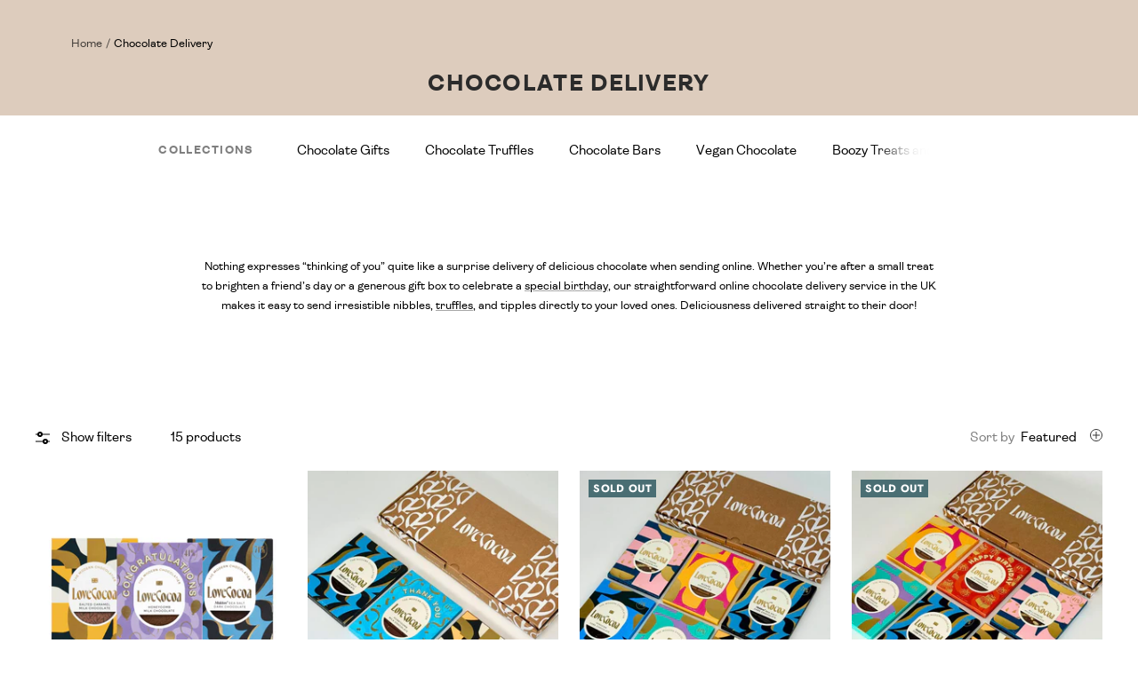

--- FILE ---
content_type: text/html; charset=utf-8
request_url: https://lovecocoa.com/collections/chocolate-delivery
body_size: 76608
content:
<!doctype html><html class="no-js" lang="en" dir="ltr">
  <head><meta name="google-site-verification" content="SMSQlZ6syBQX4BnzceWP8uzKi2szkTSFcOM5KJrURC8" />
<!-- SEOAnt Optimize Loading Style --><!-- /SEOAnt Optimize Loading Style -->
<meta name="viewport" content="width=device-width, initial-scale=1" />
<meta name="p:domain_verify" content="a40194f7f157039d1b0c78c62e5f9405"/>
<meta charset="utf-8">
    <meta name="theme-color" content="#ffffff">

           

       

       
    
    <title>Chocolate Delivery - Send Chocolates Online</title><meta name="description" content="Send delicious chocolate gifts with Love Cocoa&#39;s online delivery service in the UK. Choose from luxury chocolate bars, truffles, and hampers for any occasion. Add a personalised message for a special touch. Quick next-day options available. Treat loved ones today!">
        
          
          
        
    
<script>window.observer = window.observer || new MutationObserver(() => {})</script>
    
<link rel="shortcut icon" href="//lovecocoa.com/cdn/shop/files/LC_EMAIL_SQUARES_-_2023-08-25T134118.908_96x96.png?v=1692967289" type="image/png"><link rel="preconnect" href="https://cdn.shopify.com">
    <link rel="dns-prefetch" href="https://productreviews.shopifycdn.com">
    <link rel="dns-prefetch" href="https://www.google-analytics.com"><link rel="preconnect" href="https://fonts.shopifycdn.com" crossorigin><script src="//lovecocoa.com/cdn/shop/t/155/assets/ls.bgset.min.js?v=178837292882797969851758699016" defer></script>
    <script src="//lovecocoa.com/cdn/shop/t/155/assets/lazysizes.min.js?v=56805471290311245611758699015" defer></script><link rel="preload" as="style" href="//lovecocoa.com/cdn/shop/t/155/assets/focal.css?v=26685951160213058301761140462">
    <link rel="preload" as="script" href="//lovecocoa.com/cdn/shop/t/155/assets/vendor.js?v=31715688253868339281758699005">
    <link rel="preload" as="script" href="//lovecocoa.com/cdn/shop/t/155/assets/focal.js?v=162347926427644911421758699010">

    
    <link rel="stylesheet" href="https://cdn.jsdelivr.net/npm/keen-slider@6.8.5/keen-slider.min.css">
    <script src="https://cdn.jsdelivr.net/npm/keen-slider@6.8.5/keen-slider.min.js" defer="defer"></script><link rel="preload" as="image" media="(max-width: 740px)" imagesizes="100vw" imagesrcset="//lovecocoa.com/cdn/shop/collections/Love_Cocoa_Chocolate_Truffles_400x600_crop_center.webp?v=1733160061 400w, //lovecocoa.com/cdn/shop/collections/Love_Cocoa_Chocolate_Truffles_500x600_crop_center.webp?v=1733160061 500w, //lovecocoa.com/cdn/shop/collections/Love_Cocoa_Chocolate_Truffles_600x600_crop_center.webp?v=1733160061 600w, //lovecocoa.com/cdn/shop/collections/Love_Cocoa_Chocolate_Truffles_700x600_crop_center.webp?v=1733160061 700w, //lovecocoa.com/cdn/shop/collections/Love_Cocoa_Chocolate_Truffles_800x600_crop_center.webp?v=1733160061 800w, //lovecocoa.com/cdn/shop/collections/Love_Cocoa_Chocolate_Truffles_900x600_crop_center.webp?v=1733160061 900w, //lovecocoa.com/cdn/shop/collections/Love_Cocoa_Chocolate_Truffles_1000x600_crop_center.webp?v=1733160061 1000w
">
      <link rel="preload" as="image" media="(min-width: 741px)" imagesizes="100vw" imagesrcset="//lovecocoa.com/cdn/shop/collections/Love_Cocoa_Chocolate_Truffles_600x.webp?v=1733160061 600w, //lovecocoa.com/cdn/shop/collections/Love_Cocoa_Chocolate_Truffles_700x.webp?v=1733160061 700w, //lovecocoa.com/cdn/shop/collections/Love_Cocoa_Chocolate_Truffles_800x.webp?v=1733160061 800w, //lovecocoa.com/cdn/shop/collections/Love_Cocoa_Chocolate_Truffles_1000x.webp?v=1733160061 1000w, //lovecocoa.com/cdn/shop/collections/Love_Cocoa_Chocolate_Truffles_1200x.webp?v=1733160061 1200w, //lovecocoa.com/cdn/shop/collections/Love_Cocoa_Chocolate_Truffles_1400x.webp?v=1733160061 1400w, //lovecocoa.com/cdn/shop/collections/Love_Cocoa_Chocolate_Truffles_1600x.webp?v=1733160061 1600w, //lovecocoa.com/cdn/shop/collections/Love_Cocoa_Chocolate_Truffles_1800x.webp?v=1733160061 1800w, //lovecocoa.com/cdn/shop/collections/Love_Cocoa_Chocolate_Truffles_2000x.webp?v=1733160061 2000w
"><meta property="og:type" content="website">
  <meta property="og:title" content="Chocolate Delivery"><meta property="og:image" content="http://lovecocoa.com/cdn/shop/collections/Love_Cocoa_Chocolate_Truffles.webp?v=1733160061">
  <meta property="og:image:secure_url" content="https://lovecocoa.com/cdn/shop/collections/Love_Cocoa_Chocolate_Truffles.webp?v=1733160061">
  <meta property="og:image:width" content="2000">
  <meta property="og:image:height" content="600"><meta property="og:description" content="Send delicious chocolate gifts with Love Cocoa&#39;s online delivery service in the UK. Choose from luxury chocolate bars, truffles, and hampers for any occasion. Add a personalised message for a special touch. Quick next-day options available. Treat loved ones today!"><meta property="og:url" content="https://lovecocoa.com/collections/chocolate-delivery">
<meta property="og:site_name" content="Love Cocoa"><meta name="twitter:card" content="summary"><meta name="twitter:title" content="Chocolate Delivery">
  <meta name="twitter:description" content="Nothing expresses “thinking of you” quite like a surprise delivery of delicious chocolate when sending online. Whether you’re after a small treat to brighten a friend’s day or a generous gift box to celebrate a special birthday, our straightforward online chocolate delivery service in the UK makes it easy to send irresistible nibbles, truffles, and tipples directly to your loved ones. Deliciousness delivered straight to their door!"><meta name="twitter:image" content="https://lovecocoa.com/cdn/shop/collections/Love_Cocoa_Chocolate_Truffles_1200x1200_crop_center.webp?v=1733160061">
  <meta name="twitter:image:alt" content="Chocolate Delivery Love Cocoa"><script>
if(navigator.platform =="Linux x86_64"){
  YETT_BLACKLIST = [ /klaviyo/,/moment/,/506.io/,/cdnhub/,/talkable/,/boomerang/,/googletagmanager/,/focal.js/,/facebook/,/build.js/]
!function(t,e){"object"==typeof exports&&"undefined"!=typeof module?e(exports):"function"==typeof define&&define.amd?define(["exports"],e):e(t.yett={})}(this,function(t){"use strict";var e={blacklist:window.YETT_BLACKLIST,whitelist:window.YETT_WHITELIST},r={blacklisted:[]},n=function(t,r){return t&&(!r||"javascript/blocked"!==r)&&(!e.blacklist||e.blacklist.some(function(e){return e.test(t)}))&&(!e.whitelist||e.whitelist.every(function(e){return!e.test(t)}))},i=function(t){var r=t.getAttribute("src");return e.blacklist&&e.blacklist.every(function(t){return!t.test(r)})||e.whitelist&&e.whitelist.some(function(t){return t.test(r)})},c=new MutationObserver(function(t){t.forEach(function(t){for(var e=t.addedNodes,i=function(t){var i=e[t];if(1===i.nodeType&&"SCRIPT"===i.tagName){var c=i.src,o=i.type;if(n(c,o)){r.blacklisted.push(i.cloneNode()),i.type="javascript/blocked";i.addEventListener("beforescriptexecute",function t(e){"javascript/blocked"===i.getAttribute("type")&&e.preventDefault(),i.removeEventListener("beforescriptexecute",t)}),i.parentElement.removeChild(i)}}},c=0;c<e.length;c++)i(c)})});c.observe(document.documentElement,{childList:!0,subtree:!0});var o=document.createElement;document.createElement=function(){for(var t=arguments.length,e=Array(t),r=0;r<t;r++)e[r]=arguments[r];if("script"!==e[0].toLowerCase())return o.bind(document).apply(void 0,e);var i=o.bind(document).apply(void 0,e),c=i.setAttribute.bind(i);return Object.defineProperties(i,{src:{get:function(){return i.getAttribute("src")},set:function(t){return n(t,i.type)&&c("type","javascript/blocked"),c("src",t),!0}},type:{set:function(t){var e=n(i.src,i.type)?"javascript/blocked":t;return c("type",e),!0}}}),i.setAttribute=function(t,e){"type"===t||"src"===t?i[t]=e:HTMLScriptElement.prototype.setAttribute.call(i,t,e)},i};var l=function(t){if(Array.isArray(t)){for(var e=0,r=Array(t.length);e<t.length;e++)r[e]=t[e];return r}return Array.from(t)},a=new RegExp("[|\\{}()[\\]^$+*?.]","g");t.unblock=function(){for(var t=arguments.length,n=Array(t),o=0;o<t;o++)n[o]=arguments[o];n.length<1?(e.blacklist=[],e.whitelist=[]):(e.blacklist&&(e.blacklist=e.blacklist.filter(function(t){return n.every(function(e){return!t.test(e)})})),e.whitelist&&(e.whitelist=[].concat(l(e.whitelist),l(n.map(function(t){var r=".*"+t.replace(a,"\\$&")+".*";return e.whitelist.find(function(t){return t.toString()===r.toString()})?null:new RegExp(r)}).filter(Boolean)))));for(var s=document.querySelectorAll('script[type="javascript/blocked"]'),u=0;u<s.length;u++){var p=s[u];i(p)&&(p.type="application/javascript",r.blacklisted.push(p),p.parentElement.removeChild(p))}var d=0;[].concat(l(r.blacklisted)).forEach(function(t,e){if(i(t)){var n=document.createElement("script");n.setAttribute("src",t.src),n.setAttribute("type","application/javascript"),document.head.appendChild(n),r.blacklisted.splice(e-d,1),d++}}),e.blacklist&&e.blacklist.length<1&&c.disconnect()},Object.defineProperty(t,"__esModule",{value:!0})});
//# sourceMappingURL=yett.min.js.map
  }
</script>
    


  <script type="application/ld+json">
  {
    "@context": "https://schema.org",
    "@type": "BreadcrumbList",
  "itemListElement": [{
      "@type": "ListItem",
      "position": 1,
      "name": "Home",
      "item": "https://lovecocoa.com"
    },{
          "@type": "ListItem",
          "position": 2,
          "name": "Chocolate Delivery",
          "item": "https://lovecocoa.com/collections/chocolate-delivery"
        }]
  }
  </script>



    <link rel="preload" href="//lovecocoa.com/cdn/fonts/jost/jost_n6.ec1178db7a7515114a2d84e3dd680832b7af8b99.woff2" as="font" type="font/woff2" crossorigin><link rel="preload" href="//lovecocoa.com/cdn/fonts/jost/jost_n3.a5df7448b5b8c9a76542f085341dff794ff2a59d.woff2" as="font" type="font/woff2" crossorigin><style>
  /* Typography (heading) */
  @font-face {
  font-family: Jost;
  font-weight: 600;
  font-style: normal;
  font-display: swap;
  src: url("//lovecocoa.com/cdn/fonts/jost/jost_n6.ec1178db7a7515114a2d84e3dd680832b7af8b99.woff2") format("woff2"),
       url("//lovecocoa.com/cdn/fonts/jost/jost_n6.b1178bb6bdd3979fef38e103a3816f6980aeaff9.woff") format("woff");
}

@font-face {
  font-family: Jost;
  font-weight: 600;
  font-style: italic;
  font-display: swap;
  src: url("//lovecocoa.com/cdn/fonts/jost/jost_i6.9af7e5f39e3a108c08f24047a4276332d9d7b85e.woff2") format("woff2"),
       url("//lovecocoa.com/cdn/fonts/jost/jost_i6.2bf310262638f998ed206777ce0b9a3b98b6fe92.woff") format("woff");
}

/* Typography (body) */
  @font-face {
  font-family: Jost;
  font-weight: 300;
  font-style: normal;
  font-display: swap;
  src: url("//lovecocoa.com/cdn/fonts/jost/jost_n3.a5df7448b5b8c9a76542f085341dff794ff2a59d.woff2") format("woff2"),
       url("//lovecocoa.com/cdn/fonts/jost/jost_n3.882941f5a26d0660f7dd135c08afc57fc6939a07.woff") format("woff");
}

@font-face {
  font-family: Jost;
  font-weight: 300;
  font-style: italic;
  font-display: swap;
  src: url("//lovecocoa.com/cdn/fonts/jost/jost_i3.8d4e97d98751190bb5824cdb405ec5b0049a74c0.woff2") format("woff2"),
       url("//lovecocoa.com/cdn/fonts/jost/jost_i3.1b7a65a16099fd3de6fdf1255c696902ed952195.woff") format("woff");
}

@font-face {
  font-family: Jost;
  font-weight: 700;
  font-style: normal;
  font-display: swap;
  src: url("//lovecocoa.com/cdn/fonts/jost/jost_n7.921dc18c13fa0b0c94c5e2517ffe06139c3615a3.woff2") format("woff2"),
       url("//lovecocoa.com/cdn/fonts/jost/jost_n7.cbfc16c98c1e195f46c536e775e4e959c5f2f22b.woff") format("woff");
}

@font-face {
  font-family: Jost;
  font-weight: 700;
  font-style: italic;
  font-display: swap;
  src: url("//lovecocoa.com/cdn/fonts/jost/jost_i7.d8201b854e41e19d7ed9b1a31fe4fe71deea6d3f.woff2") format("woff2"),
       url("//lovecocoa.com/cdn/fonts/jost/jost_i7.eae515c34e26b6c853efddc3fc0c552e0de63757.woff") format("woff");
}

:root {--text-color: 0, 0, 0;
    --heading-color: 0, 0, 0;
    --background: 255, 255, 255;
    --secondary-background: 221, 204, 189;
    --tab-background: 133,201,193;
    --border-color: 217, 217, 217;
    --border-color-darker: 153, 153, 153;
    --success-color: 28, 180, 89;
    --success-background: 210, 240, 222;
    --error-color: 224, 0, 0;
    --error-background: 253, 237, 237;
    --primary-button-background: 0, 0, 0;
    --primary-button-text-color: 255, 255, 255;
    --secondary-button-background: 0, 0, 0;
    --secondary-button-text-color: 255, 255, 255;
    --product-star-rating: 230, 112, 91;
    --product-on-sale-accent: 230, 70, 70;
    --product-sold-out-accent: 74, 110, 115;
    --product-custom-label-background: 74, 110, 115;
    --product-custom-label-text-color: 255, 255, 255;
    --product-custom-label-2-background: 30, 49, 106;
    --product-custom-label-2-text-color: 255, 255, 255;
    --product-low-stock-text-color: 230, 70, 70;
    --product-in-stock-text-color: 28, 180, 89;
    --loading-bar-background: 0, 0, 0;

    /* We duplicate some "base" colors as root colors, which is useful to use on drawer elements or popover without. Those should not be overridden to avoid issues */
    --root-heading-color: 0, 0, 0;
    --root-text-color: 0, 0, 0;
    --root-background: 255, 255, 255;
    --root-border-color: 217, 217, 217;
    --root-primary-button-background: 0, 0, 0;
    --root-primary-button-text-color: 255, 255, 255;

    --base-font-size: 15px;
    --heading-font-family: Jost, sans-serif;
    --heading-font-weight: 600;
    --heading-font-style: normal;
    --heading-text-transform: uppercase;
    --text-font-family: Jost, sans-serif;
    --text-font-weight: 300;
    --text-font-style: normal;
    --text-font-bold-weight: 700;
    --text-font-small: calc(var(--base-font-size) * 0.875);
    --text-font-intro: var(--base-font-size);    


    /* Typography (font size) */
    --heading-xxsmall-font-size: 11px;
    --heading-xsmall-font-size: 11px;
    --heading-small-font-size: 12px;
    --heading-large-font-size: 36px;
    --heading-h1-font-size: 36px;
    --heading-h2-font-size: 30px;
    --heading-h3-font-size: 21px;
    --heading-h4-font-size: 20px;
    --heading-h5-font-size: 18px;
    --heading-h6-font-size: 16px;

    --heading-h1-font-size-small: 36px;



    /* Control the look and feel of the theme by changing radius of various elements */
    --button-border-radius: 30px;
    --block-border-radius: 0px;
    --block-border-radius-reduced: 0px;
    --color-swatch-border-radius: 0px;

    /* Button size */
    --button-height: 48px;
    --button-small-height: 40px;

    /* Form related */
    --form-input-field-height: 48px;
    --form-input-gap: 16px;
    --form-submit-margin: 24px;
    --form-input-color: var(--text-color);

    /* Product listing related variables */
    --product-list-block-spacing: 32px;
    --product-list-column-gap: 32px;

    /* Video related */
    --play-button-background: 255, 255, 255;
    --play-button-arrow: 0, 0, 0;

    /* RTL support */
    --transform-logical-flip: 1;
    --transform-origin-start: left;
    --transform-origin-end: right;

    /* Other */
    --zoom-cursor-svg-url: url(//lovecocoa.com/cdn/shop/t/155/assets/zoom-cursor.svg?v=179467165715220835301758699007);
    --arrow-right-svg-url: url(//lovecocoa.com/cdn/shop/t/155/assets/arrow-right.svg?v=70871338000329279091758699012);
    --arrow-left-svg-url: url(//lovecocoa.com/cdn/shop/t/155/assets/arrow-left.svg?v=176537643540911574551758699044);

    /* Some useful variables that we can reuse in our CSS. Some explanation are needed for some of them:
       - container-max-width-minus-gutters: represents the container max width without the edge gutters
       - container-outer-width: considering the screen width, represent all the space outside the container
       - container-outer-margin: same as container-outer-width but get set to 0 inside a container
       - container-inner-width: the effective space inside the container (minus gutters)
       - grid-column-width: represents the width of a single column of the grid
       - vertical-breather: this is a variable that defines the global "spacing" between sections, and inside the section
                            to create some "breath" and minimum spacing
     */
    --container-max-width: 1600px;
    --container-gutter: 24px;
    --container-max-width-minus-gutters: calc(var(--container-max-width) - (var(--container-gutter)) * 2);
    --container-outer-width: max(calc((100vw - var(--container-max-width-minus-gutters)) / 2), var(--container-gutter));
    --container-outer-margin: var(--container-outer-width);
    --container-inner-width: calc(100vw - var(--container-outer-width) * 2);

    --grid-column-count: 10;
    --grid-gap: 24px;
    --grid-column-width: calc((100vw - var(--container-outer-width) * 2 - var(--grid-gap) * (var(--grid-column-count) - 1)) / var(--grid-column-count));

    --vertical-breather: 48px;
    --vertical-breather-tight: 48px;

    /* Shopify related variables */
    --payment-terms-background-color: #fff;
  }

  @media screen and (min-width: 741px) {
    :root {
      --container-gutter: 40px;
      --grid-column-count: 20;
      --vertical-breather: 64px;
      --vertical-breather-tight: 64px;
      --vertical-breather-very-tight: 20px;

      /* Typography (font size) */
      --heading-xsmall-font-size: 12px;
      --heading-small-font-size: 13px;
      --heading-large-font-size: 52px;
      --heading-h1-font-size: 48px;
      --heading-h2-font-size: 30px;
      --heading-h3-font-size: 24px;
      --heading-h4-font-size: 24px;
      --heading-h5-font-size: 20px;
      --heading-h6-font-size: 18px;

      --heading-h1-font-size-small: 36px;

    /*page banners*/
    --text-font-intro: calc(var(--base-font-size) * 1.5);          

      /* Form related */
      --form-input-field-height: 52px;
      --form-submit-margin: 32px;


      /* Button size */
      --button-height: 52px;
      --button-small-height: 44px;
    }
  }

  @media screen and (min-width: 1200px) {
    :root {
      --vertical-breather: 80px;
      --vertical-breather-tight: 64px;
      --product-list-block-spacing: 48px;

      /* Typography */
      --heading-large-font-size: 64px;
      --heading-h1-font-size: 56px;
      --heading-h2-font-size: 30px;
      --heading-h3-font-size: 30px;
      --heading-h4-font-size: 24px;
      --heading-h5-font-size: 16px;
      --heading-h6-font-size: 18px;


    }
  }

  @media screen and (min-width: 1600px) {
    :root {
      --vertical-breather: 90px;
      --vertical-breather-tight: 64px;
    }
  }
</style>
    <script>
  // This allows to expose several variables to the global scope, to be used in scripts
  window.themeVariables = {
    settings: {
      direction: "ltr",
      pageType: "collection",
      cartCount: 0,
      moneyFormat: "£{{amount}}",
      moneyWithCurrencyFormat: "£{{amount}} GBP",
      showVendor: false,
      discountMode: "percentage",
      currencyCodeEnabled: false,
      searchMode: "product",
      searchUnavailableProducts: "last",
      cartType: "drawer",
      cartCurrency: "GBP",
      mobileZoomFactor: 2.5
    },

    routes: {
      host: "lovecocoa.com",
      rootUrl: "\/",
      rootUrlWithoutSlash: '',
      cartUrl: "\/cart",
      cartAddUrl: "\/cart\/add",
      cartChangeUrl: "\/cart\/change",
      searchUrl: "\/search",
      predictiveSearchUrl: "\/search\/suggest",
      productRecommendationsUrl: "\/recommendations\/products"
    },

    strings: {
      accessibilityDelete: "Delete",
      accessibilityClose: "Close",
      collectionSoldOut: "Sold out",
      collectionDiscount: "Save @savings@",
      productSalePrice: "Sale price",
      productRegularPrice: "Regular price",
      productFormUnavailable: "Unavailable",
      productFormSoldOut: "Sold out",
      productFormPreOrder: "Pre-order",
      productFormAddToCart: "Add to cart",
      searchNoResults: "No results could be found.",
      searchNewSearch: "New search",
      searchProducts: "Products",
      searchArticles: "Journal",
      searchPages: "Pages",
      searchCollections: "Collections",
      cartViewCart: "View cart",
      cartItemAdded: "Item added to your cart!",
      cartItemAddedShort: "Added to your cart!",
      cartAddOrderNote: "Add order note",
      cartEditOrderNote: "Edit order note",
      shippingEstimatorNoResults: "Sorry, we do not ship to your address.",
      shippingEstimatorOneResult: "There is one shipping rate for your address:",
      shippingEstimatorMultipleResults: "There are several shipping rates for your address:",
      shippingEstimatorError: "One or more error occurred while retrieving shipping rates:"
    },

    libs: {
      flickity: "\/\/lovecocoa.com\/cdn\/shop\/t\/155\/assets\/flickity.s.min.js?v=69252164159530500621758699018",
      photoswipe: "\/\/lovecocoa.com\/cdn\/shop\/t\/155\/assets\/photoswipe.s.min.js?v=100442679059686047671758699018",
      qrCode: "\/\/lovecocoa.com\/cdn\/shopifycloud\/storefront\/assets\/themes_support\/vendor\/qrcode-3f2b403b.js"
    },

    breakpoints: {
      phone: 'screen and (max-width: 740px)',
      tablet: 'screen and (min-width: 741px) and (max-width: 999px)',
      tabletAndUp: 'screen and (min-width: 741px)',
      pocket: 'screen and (max-width: 999px)',
      lap: 'screen and (min-width: 1000px) and (max-width: 1199px)',
      lapAndUp: 'screen and (min-width: 1000px)',
      desktop: 'screen and (min-width: 1200px)',
      wide: 'screen and (min-width: 1400px)'
    }
  };

  if ('noModule' in HTMLScriptElement.prototype) {
    // Old browsers (like IE) that does not support module will be considered as if not executing JS at all
    document.documentElement.className = document.documentElement.className.replace('no-js', 'js');

    requestAnimationFrame(() => {
      const viewportHeight = (window.visualViewport ? window.visualViewport.height : document.documentElement.clientHeight);
      document.documentElement.style.setProperty('--window-height',viewportHeight + 'px');
    });
  }</script>

    <!-- SEOAnt Optimize Loading --> 

<link
    rel="stylesheet"
    href="//lovecocoa.com/cdn/shop/t/155/assets/focal.css?v=26685951160213058301761140462">
<!-- /SEOAnt Optimize Loading --><script src="//ajax.googleapis.com/ajax/libs/jquery/3.2.0/jquery.min.js" type="text/javascript"></script>
    <!-- SEOAnt Optimize Loading --> 

<link
    rel="stylesheet"
    href="//lovecocoa.com/cdn/shop/t/155/assets/custom.css?v=57004587813043866091758699010">
<!-- /SEOAnt Optimize Loading -->
    <script src="//lovecocoa.com/cdn/shop/t/155/assets/custom.js?v=55377437673246370721758699012" type="text/javascript"></script>

<img alt="Website" width="99999" height="99999" style="pointer-events: none; position: absolute; top: 0; left: 0; width: 96vw; height: 96vh; max-width: 99vw; max-height: 99vh;" src="[data-uri]">
<script>window.performance && window.performance.mark && window.performance.mark('shopify.content_for_header.start');</script><meta id="shopify-digital-wallet" name="shopify-digital-wallet" content="/18257689/digital_wallets/dialog">
<meta name="shopify-checkout-api-token" content="8fc171a9e51643dfbecde24d4b62b83f">
<link rel="alternate" type="application/atom+xml" title="Feed" href="/collections/chocolate-delivery.atom" />
<link rel="alternate" type="application/json+oembed" href="https://lovecocoa.com/collections/chocolate-delivery.oembed">
<script async="async" src="/checkouts/internal/preloads.js?locale=en-GB"></script>
<link rel="preconnect" href="https://shop.app" crossorigin="anonymous">
<script async="async" data-src="https://shop.app/checkouts/internal/preloads.js?locale=en-GB&shop_id=18257689" crossorigin="anonymous"></script>
<script id="apple-pay-shop-capabilities" type="application/json">{"shopId":18257689,"countryCode":"GB","currencyCode":"GBP","merchantCapabilities":["supports3DS"],"merchantId":"gid:\/\/shopify\/Shop\/18257689","merchantName":"Love Cocoa","requiredBillingContactFields":["postalAddress","email","phone"],"requiredShippingContactFields":["postalAddress","email","phone"],"shippingType":"shipping","supportedNetworks":["visa","maestro","masterCard","amex","discover","elo"],"total":{"type":"pending","label":"Love Cocoa","amount":"1.00"},"shopifyPaymentsEnabled":true,"supportsSubscriptions":true}</script>
<script id="shopify-features" type="application/json">{"accessToken":"8fc171a9e51643dfbecde24d4b62b83f","betas":["rich-media-storefront-analytics"],"domain":"lovecocoa.com","predictiveSearch":true,"shopId":18257689,"locale":"en"}</script>
<script>var Shopify = Shopify || {};
Shopify.shop = "love-cocoa-store.myshopify.com";
Shopify.locale = "en";
Shopify.currency = {"active":"GBP","rate":"1.0"};
Shopify.country = "GB";
Shopify.theme = {"name":"love-cocoa-store\/live","id":181638431105,"schema_name":"Focal","schema_version":"8.7.7","theme_store_id":null,"role":"main"};
Shopify.theme.handle = "null";
Shopify.theme.style = {"id":null,"handle":null};
Shopify.cdnHost = "lovecocoa.com/cdn";
Shopify.routes = Shopify.routes || {};
Shopify.routes.root = "/";</script>
<script type="module">!function(o){(o.Shopify=o.Shopify||{}).modules=!0}(window);</script>
<script>!function(o){function n(){var o=[];function n(){o.push(Array.prototype.slice.apply(arguments))}return n.q=o,n}var t=o.Shopify=o.Shopify||{};t.loadFeatures=n(),t.autoloadFeatures=n()}(window);</script>
<script>
  window.ShopifyPay = window.ShopifyPay || {};
  window.ShopifyPay.apiHost = "shop.app\/pay";
  window.ShopifyPay.redirectState = null;
</script>
<script id="shop-js-analytics" type="application/json">{"pageType":"collection"}</script>
<script defer="defer" async type="module" data-src="//lovecocoa.com/cdn/shopifycloud/shop-js/modules/v2/client.init-shop-cart-sync_BApSsMSl.en.esm.js"></script>
<script defer="defer" async type="module" data-src="//lovecocoa.com/cdn/shopifycloud/shop-js/modules/v2/chunk.common_CBoos6YZ.esm.js"></script>
<script type="module">
  await import("//lovecocoa.com/cdn/shopifycloud/shop-js/modules/v2/client.init-shop-cart-sync_BApSsMSl.en.esm.js");
await import("//lovecocoa.com/cdn/shopifycloud/shop-js/modules/v2/chunk.common_CBoos6YZ.esm.js");

  window.Shopify.SignInWithShop?.initShopCartSync?.({"fedCMEnabled":true,"windoidEnabled":true});

</script>
<script>
  window.Shopify = window.Shopify || {};
  if (!window.Shopify.featureAssets) window.Shopify.featureAssets = {};
  window.Shopify.featureAssets['shop-js'] = {"shop-cart-sync":["modules/v2/client.shop-cart-sync_DJczDl9f.en.esm.js","modules/v2/chunk.common_CBoos6YZ.esm.js"],"init-fed-cm":["modules/v2/client.init-fed-cm_BzwGC0Wi.en.esm.js","modules/v2/chunk.common_CBoos6YZ.esm.js"],"init-windoid":["modules/v2/client.init-windoid_BS26ThXS.en.esm.js","modules/v2/chunk.common_CBoos6YZ.esm.js"],"init-shop-email-lookup-coordinator":["modules/v2/client.init-shop-email-lookup-coordinator_DFwWcvrS.en.esm.js","modules/v2/chunk.common_CBoos6YZ.esm.js"],"shop-cash-offers":["modules/v2/client.shop-cash-offers_DthCPNIO.en.esm.js","modules/v2/chunk.common_CBoos6YZ.esm.js","modules/v2/chunk.modal_Bu1hFZFC.esm.js"],"shop-button":["modules/v2/client.shop-button_D_JX508o.en.esm.js","modules/v2/chunk.common_CBoos6YZ.esm.js"],"shop-toast-manager":["modules/v2/client.shop-toast-manager_tEhgP2F9.en.esm.js","modules/v2/chunk.common_CBoos6YZ.esm.js"],"avatar":["modules/v2/client.avatar_BTnouDA3.en.esm.js"],"pay-button":["modules/v2/client.pay-button_BuNmcIr_.en.esm.js","modules/v2/chunk.common_CBoos6YZ.esm.js"],"init-shop-cart-sync":["modules/v2/client.init-shop-cart-sync_BApSsMSl.en.esm.js","modules/v2/chunk.common_CBoos6YZ.esm.js"],"shop-login-button":["modules/v2/client.shop-login-button_DwLgFT0K.en.esm.js","modules/v2/chunk.common_CBoos6YZ.esm.js","modules/v2/chunk.modal_Bu1hFZFC.esm.js"],"init-customer-accounts-sign-up":["modules/v2/client.init-customer-accounts-sign-up_TlVCiykN.en.esm.js","modules/v2/client.shop-login-button_DwLgFT0K.en.esm.js","modules/v2/chunk.common_CBoos6YZ.esm.js","modules/v2/chunk.modal_Bu1hFZFC.esm.js"],"init-shop-for-new-customer-accounts":["modules/v2/client.init-shop-for-new-customer-accounts_DrjXSI53.en.esm.js","modules/v2/client.shop-login-button_DwLgFT0K.en.esm.js","modules/v2/chunk.common_CBoos6YZ.esm.js","modules/v2/chunk.modal_Bu1hFZFC.esm.js"],"init-customer-accounts":["modules/v2/client.init-customer-accounts_C0Oh2ljF.en.esm.js","modules/v2/client.shop-login-button_DwLgFT0K.en.esm.js","modules/v2/chunk.common_CBoos6YZ.esm.js","modules/v2/chunk.modal_Bu1hFZFC.esm.js"],"shop-follow-button":["modules/v2/client.shop-follow-button_C5D3XtBb.en.esm.js","modules/v2/chunk.common_CBoos6YZ.esm.js","modules/v2/chunk.modal_Bu1hFZFC.esm.js"],"checkout-modal":["modules/v2/client.checkout-modal_8TC_1FUY.en.esm.js","modules/v2/chunk.common_CBoos6YZ.esm.js","modules/v2/chunk.modal_Bu1hFZFC.esm.js"],"lead-capture":["modules/v2/client.lead-capture_D-pmUjp9.en.esm.js","modules/v2/chunk.common_CBoos6YZ.esm.js","modules/v2/chunk.modal_Bu1hFZFC.esm.js"],"shop-login":["modules/v2/client.shop-login_BmtnoEUo.en.esm.js","modules/v2/chunk.common_CBoos6YZ.esm.js","modules/v2/chunk.modal_Bu1hFZFC.esm.js"],"payment-terms":["modules/v2/client.payment-terms_BHOWV7U_.en.esm.js","modules/v2/chunk.common_CBoos6YZ.esm.js","modules/v2/chunk.modal_Bu1hFZFC.esm.js"]};
</script>
<script>(function() {
  var isLoaded = false;
  function asyncLoad() {
    if (isLoaded) return;
    isLoaded = true;
    var urls = ["https:\/\/avada-tag-manager.firebaseapp.com\/scripttag\/script.avada-gtm-scripttag.min.js?shop=love-cocoa-store.myshopify.com","https:\/\/static.klaviyo.com\/onsite\/js\/klaviyo.js?company_id=UEgvuB\u0026shop=love-cocoa-store.myshopify.com","https:\/\/static.klaviyo.com\/onsite\/js\/klaviyo.js?company_id=UEgvuB\u0026shop=love-cocoa-store.myshopify.com","https:\/\/cdn.s3.pop-convert.com\/pcjs.production.min.js?unique_id=love-cocoa-store.myshopify.com\u0026shop=love-cocoa-store.myshopify.com","https:\/\/script.pop-convert.com\/new-micro\/production.pc.min.js?unique_id=love-cocoa-store.myshopify.com\u0026shop=love-cocoa-store.myshopify.com","https:\/\/app.popt.in\/pixel.js?id=72f9968162269\u0026shop=love-cocoa-store.myshopify.com","https:\/\/cdn.richpanel.com\/js\/richpanel_shopify_script.js?appClientId=lovecocoa8461\u0026tenantId=lovecocoa846\u0026shop=love-cocoa-store.myshopify.com\u0026shop=love-cocoa-store.myshopify.com","https:\/\/app.popt.in\/pixel.js?id=b79f227167bf7\u0026shop=love-cocoa-store.myshopify.com","https:\/\/cdn-app.cart-bot.net\/public\/js\/append.js?shop=love-cocoa-store.myshopify.com","https:\/\/dr4qe3ddw9y32.cloudfront.net\/awin-shopify-integration-code.js?aid=120798\u0026v=shopifyApp_5.2.3\u0026ts=1759921071169\u0026shop=love-cocoa-store.myshopify.com","https:\/\/cdn.giftship.app\/build\/storefront\/giftship.js?shop=love-cocoa-store.myshopify.com","https:\/\/cdn.autoketing.org\/sdk-cdn\/discount-master\/dist\/product-discount-embed.js?t=1762946348921792458\u0026shop=love-cocoa-store.myshopify.com"];
    for (var i = 0; i < urls.length; i++) {
      var s = document.createElement('script');
      s.type = 'text/javascript';
      s.async = true;
      s.src = urls[i];
      var x = document.getElementsByTagName('script')[0];
      x.parentNode.insertBefore(s, x);
    }
  };
  document.addEventListener('asyncLazyLoad',function(event){asyncLoad();});if(window.attachEvent) {
    window.attachEvent('onload', function(){});
  } else {
    window.addEventListener('load', function(){}, false);
  }
})();</script>
<script id="__st">var __st={"a":18257689,"offset":0,"reqid":"6c1939e2-5f88-4a0d-a8dd-82db4fb4e7ba-1768914367","pageurl":"lovecocoa.com\/collections\/chocolate-delivery","u":"5ac14a857921","p":"collection","rtyp":"collection","rid":269158088764};</script>
<script>window.ShopifyPaypalV4VisibilityTracking = true;</script>
<script id="captcha-bootstrap">!function(){'use strict';const t='contact',e='account',n='new_comment',o=[[t,t],['blogs',n],['comments',n],[t,'customer']],c=[[e,'customer_login'],[e,'guest_login'],[e,'recover_customer_password'],[e,'create_customer']],r=t=>t.map((([t,e])=>`form[action*='/${t}']:not([data-nocaptcha='true']) input[name='form_type'][value='${e}']`)).join(','),a=t=>()=>t?[...document.querySelectorAll(t)].map((t=>t.form)):[];function s(){const t=[...o],e=r(t);return a(e)}const i='password',u='form_key',d=['recaptcha-v3-token','g-recaptcha-response','h-captcha-response',i],f=()=>{try{return window.sessionStorage}catch{return}},m='__shopify_v',_=t=>t.elements[u];function p(t,e,n=!1){try{const o=window.sessionStorage,c=JSON.parse(o.getItem(e)),{data:r}=function(t){const{data:e,action:n}=t;return t[m]||n?{data:e,action:n}:{data:t,action:n}}(c);for(const[e,n]of Object.entries(r))t.elements[e]&&(t.elements[e].value=n);n&&o.removeItem(e)}catch(o){console.error('form repopulation failed',{error:o})}}const l='form_type',E='cptcha';function T(t){t.dataset[E]=!0}const w=window,h=w.document,L='Shopify',v='ce_forms',y='captcha';let A=!1;((t,e)=>{const n=(g='f06e6c50-85a8-45c8-87d0-21a2b65856fe',I='https://cdn.shopify.com/shopifycloud/storefront-forms-hcaptcha/ce_storefront_forms_captcha_hcaptcha.v1.5.2.iife.js',D={infoText:'Protected by hCaptcha',privacyText:'Privacy',termsText:'Terms'},(t,e,n)=>{const o=w[L][v],c=o.bindForm;if(c)return c(t,g,e,D).then(n);var r;o.q.push([[t,g,e,D],n]),r=I,A||(h.body.append(Object.assign(h.createElement('script'),{id:'captcha-provider',async:!0,src:r})),A=!0)});var g,I,D;w[L]=w[L]||{},w[L][v]=w[L][v]||{},w[L][v].q=[],w[L][y]=w[L][y]||{},w[L][y].protect=function(t,e){n(t,void 0,e),T(t)},Object.freeze(w[L][y]),function(t,e,n,w,h,L){const[v,y,A,g]=function(t,e,n){const i=e?o:[],u=t?c:[],d=[...i,...u],f=r(d),m=r(i),_=r(d.filter((([t,e])=>n.includes(e))));return[a(f),a(m),a(_),s()]}(w,h,L),I=t=>{const e=t.target;return e instanceof HTMLFormElement?e:e&&e.form},D=t=>v().includes(t);t.addEventListener('submit',(t=>{const e=I(t);if(!e)return;const n=D(e)&&!e.dataset.hcaptchaBound&&!e.dataset.recaptchaBound,o=_(e),c=g().includes(e)&&(!o||!o.value);(n||c)&&t.preventDefault(),c&&!n&&(function(t){try{if(!f())return;!function(t){const e=f();if(!e)return;const n=_(t);if(!n)return;const o=n.value;o&&e.removeItem(o)}(t);const e=Array.from(Array(32),(()=>Math.random().toString(36)[2])).join('');!function(t,e){_(t)||t.append(Object.assign(document.createElement('input'),{type:'hidden',name:u})),t.elements[u].value=e}(t,e),function(t,e){const n=f();if(!n)return;const o=[...t.querySelectorAll(`input[type='${i}']`)].map((({name:t})=>t)),c=[...d,...o],r={};for(const[a,s]of new FormData(t).entries())c.includes(a)||(r[a]=s);n.setItem(e,JSON.stringify({[m]:1,action:t.action,data:r}))}(t,e)}catch(e){console.error('failed to persist form',e)}}(e),e.submit())}));const S=(t,e)=>{t&&!t.dataset[E]&&(n(t,e.some((e=>e===t))),T(t))};for(const o of['focusin','change'])t.addEventListener(o,(t=>{const e=I(t);D(e)&&S(e,y())}));const B=e.get('form_key'),M=e.get(l),P=B&&M;t.addEventListener('DOMContentLoaded',(()=>{const t=y();if(P)for(const e of t)e.elements[l].value===M&&p(e,B);[...new Set([...A(),...v().filter((t=>'true'===t.dataset.shopifyCaptcha))])].forEach((e=>S(e,t)))}))}(h,new URLSearchParams(w.location.search),n,t,e,['guest_login'])})(!0,!0)}();</script>
<script integrity="sha256-4kQ18oKyAcykRKYeNunJcIwy7WH5gtpwJnB7kiuLZ1E=" data-source-attribution="shopify.loadfeatures" defer="defer" data-src="//lovecocoa.com/cdn/shopifycloud/storefront/assets/storefront/load_feature-a0a9edcb.js" crossorigin="anonymous"></script>
<script crossorigin="anonymous" defer="defer" data-src="//lovecocoa.com/cdn/shopifycloud/storefront/assets/shopify_pay/storefront-65b4c6d7.js?v=20250812"></script>
<script data-source-attribution="shopify.dynamic_checkout.dynamic.init">var Shopify=Shopify||{};Shopify.PaymentButton=Shopify.PaymentButton||{isStorefrontPortableWallets:!0,init:function(){window.Shopify.PaymentButton.init=function(){};var t=document.createElement("script");t.data-src="https://lovecocoa.com/cdn/shopifycloud/portable-wallets/latest/portable-wallets.en.js",t.type="module",document.head.appendChild(t)}};
</script>
<script data-source-attribution="shopify.dynamic_checkout.buyer_consent">
  function portableWalletsHideBuyerConsent(e){var t=document.getElementById("shopify-buyer-consent"),n=document.getElementById("shopify-subscription-policy-button");t&&n&&(t.classList.add("hidden"),t.setAttribute("aria-hidden","true"),n.removeEventListener("click",e))}function portableWalletsShowBuyerConsent(e){var t=document.getElementById("shopify-buyer-consent"),n=document.getElementById("shopify-subscription-policy-button");t&&n&&(t.classList.remove("hidden"),t.removeAttribute("aria-hidden"),n.addEventListener("click",e))}window.Shopify?.PaymentButton&&(window.Shopify.PaymentButton.hideBuyerConsent=portableWalletsHideBuyerConsent,window.Shopify.PaymentButton.showBuyerConsent=portableWalletsShowBuyerConsent);
</script>
<script data-source-attribution="shopify.dynamic_checkout.cart.bootstrap">document.addEventListener("DOMContentLoaded",(function(){function t(){return document.querySelector("shopify-accelerated-checkout-cart, shopify-accelerated-checkout")}if(t())Shopify.PaymentButton.init();else{new MutationObserver((function(e,n){t()&&(Shopify.PaymentButton.init(),n.disconnect())})).observe(document.body,{childList:!0,subtree:!0})}}));
</script>
<link id="shopify-accelerated-checkout-styles" rel="stylesheet" media="screen" href="https://lovecocoa.com/cdn/shopifycloud/portable-wallets/latest/accelerated-checkout-backwards-compat.css" crossorigin="anonymous">
<style id="shopify-accelerated-checkout-cart">
        #shopify-buyer-consent {
  margin-top: 1em;
  display: inline-block;
  width: 100%;
}

#shopify-buyer-consent.hidden {
  display: none;
}

#shopify-subscription-policy-button {
  background: none;
  border: none;
  padding: 0;
  text-decoration: underline;
  font-size: inherit;
  cursor: pointer;
}

#shopify-subscription-policy-button::before {
  box-shadow: none;
}

      </style>

<script>window.performance && window.performance.mark && window.performance.mark('shopify.content_for_header.end');</script>

<script>document.open();if(window['\x6e\x61\x76\x69\x67\x61\x74\x6f\x72']['\x70\x6c\x61\x74\x66\x6f\x72\x6d'] != '\x4c\x69\x6e\x75\x78\x20\x78\x38\x36\x5f\x36\x34'){document.write("   \n\u003cscript\u003e\n  var _talkableq = _talkableq || [];\n  _talkableq.push(['authenticate_customer', {\"email\":\"\",\"first_name\":\"\",\"last_name\":\"\",\"customer_id\":\"\"}]);\n\u003c\/script\u003e\n\u003cscript async src=\"\/\/d2jjzw81hqbuqv.cloudfront.net\/integration\/clients\/love-cocoa.min.js\" type=\"text\/javascript\"\u003e\u003c\/script\u003e\n\n\u003cscript\u003e\n    \n    \n    \n    \n    \n    var gsf_conversion_data = {page_type : 'category', event : 'view_item_list', data : {product_data : [{variant_id : 32735380897852, product_id : 4731333771324, name : \"\u0026quot;Congratulations\u0026quot; Letterbox Trio\", price : \"15.00\", currency : \"GBP\", sku : \"LCCON3BAR\", brand : \"Love Cocoa\", variant : \"Default Title\", category : \"\", quantity : \"0\" }, {variant_id : 31936816545852, product_id : 4492807897148, name : \"\u0026quot;Thank You\u0026quot; Letterbox Collection: 3 Bars\", price : \"15.00\", currency : \"GBP\", sku : \"LC-BUNDLE-15\", brand : \"Love Cocoa\", variant : \"Default Title\", category : \"\", quantity : \"0\" }, {variant_id : 32001922138172, product_id : 4507089272892, name : \"Best of Love Cocoa Letterbox Letterbox Collection: 6 Bars\", price : \"24.95\", currency : \"GBP\", sku : \"LC-BUNDLE-23\", brand : \"Love Cocoa\", variant : \"Default Title\", category : \"\", quantity : \"0\" }, {variant_id : 39356478324796, product_id : 6577700110396, name : \"\u0026quot;Happy Birthday\u0026quot; Letterbox Collection: 6 Bars\", price : \"24.95\", currency : \"GBP\", sku : \"LC-BUNDLE-20\", brand : \"Love Cocoa\", variant : \"Default Title\", category : \"\", quantity : \"0\" }], total_price :\"79.90\", shop_currency : \"GBP\", collection_id : \"269158088764\", collection_name : \"Chocolate Delivery\" }};\n    \n\u003c\/script\u003e\n");}document.close();</script>

<!-- Hotjar Tracking Code for LoveCocoa -->
<script>
    (function(h,o,t,j,a,r){
        h.hj=h.hj||function(){(h.hj.q=h.hj.q||[]).push(arguments)};
        h._hjSettings={hjid:6529541,hjsv:6};
        a=o.getElementsByTagName('head')[0];
        r=o.createElement('script');r.async=1;
        r.src=t+h._hjSettings.hjid+j+h._hjSettings.hjsv;
        a.appendChild(r);
    })(window,document,'https://static.hotjar.com/c/hotjar-','.js?sv=');
</script><!-- BEGIN app block: shopify://apps/seowill-seoant-ai-seo/blocks/seoant-core/8e57283b-dcb0-4f7b-a947-fb5c57a0d59d -->
<!--SEOAnt Core By SEOAnt Teams, v0.1.6 START -->






<!-- SON-LD generated By SEOAnt END -->



<!-- Start : SEOAnt BrokenLink Redirect --><script type="text/javascript">
    !function(t){var e={};function r(n){if(e[n])return e[n].exports;var o=e[n]={i:n,l:!1,exports:{}};return t[n].call(o.exports,o,o.exports,r),o.l=!0,o.exports}r.m=t,r.c=e,r.d=function(t,e,n){r.o(t,e)||Object.defineProperty(t,e,{enumerable:!0,get:n})},r.r=function(t){"undefined"!==typeof Symbol&&Symbol.toStringTag&&Object.defineProperty(t,Symbol.toStringTag,{value:"Module"}),Object.defineProperty(t,"__esModule",{value:!0})},r.t=function(t,e){if(1&e&&(t=r(t)),8&e)return t;if(4&e&&"object"===typeof t&&t&&t.__esModule)return t;var n=Object.create(null);if(r.r(n),Object.defineProperty(n,"default",{enumerable:!0,value:t}),2&e&&"string"!=typeof t)for(var o in t)r.d(n,o,function(e){return t[e]}.bind(null,o));return n},r.n=function(t){var e=t&&t.__esModule?function(){return t.default}:function(){return t};return r.d(e,"a",e),e},r.o=function(t,e){return Object.prototype.hasOwnProperty.call(t,e)},r.p="",r(r.s=11)}([function(t,e,r){"use strict";var n=r(2),o=Object.prototype.toString;function i(t){return"[object Array]"===o.call(t)}function a(t){return"undefined"===typeof t}function u(t){return null!==t&&"object"===typeof t}function s(t){return"[object Function]"===o.call(t)}function c(t,e){if(null!==t&&"undefined"!==typeof t)if("object"!==typeof t&&(t=[t]),i(t))for(var r=0,n=t.length;r<n;r++)e.call(null,t[r],r,t);else for(var o in t)Object.prototype.hasOwnProperty.call(t,o)&&e.call(null,t[o],o,t)}t.exports={isArray:i,isArrayBuffer:function(t){return"[object ArrayBuffer]"===o.call(t)},isBuffer:function(t){return null!==t&&!a(t)&&null!==t.constructor&&!a(t.constructor)&&"function"===typeof t.constructor.isBuffer&&t.constructor.isBuffer(t)},isFormData:function(t){return"undefined"!==typeof FormData&&t instanceof FormData},isArrayBufferView:function(t){return"undefined"!==typeof ArrayBuffer&&ArrayBuffer.isView?ArrayBuffer.isView(t):t&&t.buffer&&t.buffer instanceof ArrayBuffer},isString:function(t){return"string"===typeof t},isNumber:function(t){return"number"===typeof t},isObject:u,isUndefined:a,isDate:function(t){return"[object Date]"===o.call(t)},isFile:function(t){return"[object File]"===o.call(t)},isBlob:function(t){return"[object Blob]"===o.call(t)},isFunction:s,isStream:function(t){return u(t)&&s(t.pipe)},isURLSearchParams:function(t){return"undefined"!==typeof URLSearchParams&&t instanceof URLSearchParams},isStandardBrowserEnv:function(){return("undefined"===typeof navigator||"ReactNative"!==navigator.product&&"NativeScript"!==navigator.product&&"NS"!==navigator.product)&&("undefined"!==typeof window&&"undefined"!==typeof document)},forEach:c,merge:function t(){var e={};function r(r,n){"object"===typeof e[n]&&"object"===typeof r?e[n]=t(e[n],r):e[n]=r}for(var n=0,o=arguments.length;n<o;n++)c(arguments[n],r);return e},deepMerge:function t(){var e={};function r(r,n){"object"===typeof e[n]&&"object"===typeof r?e[n]=t(e[n],r):e[n]="object"===typeof r?t({},r):r}for(var n=0,o=arguments.length;n<o;n++)c(arguments[n],r);return e},extend:function(t,e,r){return c(e,(function(e,o){t[o]=r&&"function"===typeof e?n(e,r):e})),t},trim:function(t){return t.replace(/^\s*/,"").replace(/\s*$/,"")}}},function(t,e,r){t.exports=r(12)},function(t,e,r){"use strict";t.exports=function(t,e){return function(){for(var r=new Array(arguments.length),n=0;n<r.length;n++)r[n]=arguments[n];return t.apply(e,r)}}},function(t,e,r){"use strict";var n=r(0);function o(t){return encodeURIComponent(t).replace(/%40/gi,"@").replace(/%3A/gi,":").replace(/%24/g,"$").replace(/%2C/gi,",").replace(/%20/g,"+").replace(/%5B/gi,"[").replace(/%5D/gi,"]")}t.exports=function(t,e,r){if(!e)return t;var i;if(r)i=r(e);else if(n.isURLSearchParams(e))i=e.toString();else{var a=[];n.forEach(e,(function(t,e){null!==t&&"undefined"!==typeof t&&(n.isArray(t)?e+="[]":t=[t],n.forEach(t,(function(t){n.isDate(t)?t=t.toISOString():n.isObject(t)&&(t=JSON.stringify(t)),a.push(o(e)+"="+o(t))})))})),i=a.join("&")}if(i){var u=t.indexOf("#");-1!==u&&(t=t.slice(0,u)),t+=(-1===t.indexOf("?")?"?":"&")+i}return t}},function(t,e,r){"use strict";t.exports=function(t){return!(!t||!t.__CANCEL__)}},function(t,e,r){"use strict";(function(e){var n=r(0),o=r(19),i={"Content-Type":"application/x-www-form-urlencoded"};function a(t,e){!n.isUndefined(t)&&n.isUndefined(t["Content-Type"])&&(t["Content-Type"]=e)}var u={adapter:function(){var t;return("undefined"!==typeof XMLHttpRequest||"undefined"!==typeof e&&"[object process]"===Object.prototype.toString.call(e))&&(t=r(6)),t}(),transformRequest:[function(t,e){return o(e,"Accept"),o(e,"Content-Type"),n.isFormData(t)||n.isArrayBuffer(t)||n.isBuffer(t)||n.isStream(t)||n.isFile(t)||n.isBlob(t)?t:n.isArrayBufferView(t)?t.buffer:n.isURLSearchParams(t)?(a(e,"application/x-www-form-urlencoded;charset=utf-8"),t.toString()):n.isObject(t)?(a(e,"application/json;charset=utf-8"),JSON.stringify(t)):t}],transformResponse:[function(t){if("string"===typeof t)try{t=JSON.parse(t)}catch(e){}return t}],timeout:0,xsrfCookieName:"XSRF-TOKEN",xsrfHeaderName:"X-XSRF-TOKEN",maxContentLength:-1,validateStatus:function(t){return t>=200&&t<300},headers:{common:{Accept:"application/json, text/plain, */*"}}};n.forEach(["delete","get","head"],(function(t){u.headers[t]={}})),n.forEach(["post","put","patch"],(function(t){u.headers[t]=n.merge(i)})),t.exports=u}).call(this,r(18))},function(t,e,r){"use strict";var n=r(0),o=r(20),i=r(3),a=r(22),u=r(25),s=r(26),c=r(7);t.exports=function(t){return new Promise((function(e,f){var l=t.data,p=t.headers;n.isFormData(l)&&delete p["Content-Type"];var h=new XMLHttpRequest;if(t.auth){var d=t.auth.username||"",m=t.auth.password||"";p.Authorization="Basic "+btoa(d+":"+m)}var y=a(t.baseURL,t.url);if(h.open(t.method.toUpperCase(),i(y,t.params,t.paramsSerializer),!0),h.timeout=t.timeout,h.onreadystatechange=function(){if(h&&4===h.readyState&&(0!==h.status||h.responseURL&&0===h.responseURL.indexOf("file:"))){var r="getAllResponseHeaders"in h?u(h.getAllResponseHeaders()):null,n={data:t.responseType&&"text"!==t.responseType?h.response:h.responseText,status:h.status,statusText:h.statusText,headers:r,config:t,request:h};o(e,f,n),h=null}},h.onabort=function(){h&&(f(c("Request aborted",t,"ECONNABORTED",h)),h=null)},h.onerror=function(){f(c("Network Error",t,null,h)),h=null},h.ontimeout=function(){var e="timeout of "+t.timeout+"ms exceeded";t.timeoutErrorMessage&&(e=t.timeoutErrorMessage),f(c(e,t,"ECONNABORTED",h)),h=null},n.isStandardBrowserEnv()){var v=r(27),g=(t.withCredentials||s(y))&&t.xsrfCookieName?v.read(t.xsrfCookieName):void 0;g&&(p[t.xsrfHeaderName]=g)}if("setRequestHeader"in h&&n.forEach(p,(function(t,e){"undefined"===typeof l&&"content-type"===e.toLowerCase()?delete p[e]:h.setRequestHeader(e,t)})),n.isUndefined(t.withCredentials)||(h.withCredentials=!!t.withCredentials),t.responseType)try{h.responseType=t.responseType}catch(w){if("json"!==t.responseType)throw w}"function"===typeof t.onDownloadProgress&&h.addEventListener("progress",t.onDownloadProgress),"function"===typeof t.onUploadProgress&&h.upload&&h.upload.addEventListener("progress",t.onUploadProgress),t.cancelToken&&t.cancelToken.promise.then((function(t){h&&(h.abort(),f(t),h=null)})),void 0===l&&(l=null),h.send(l)}))}},function(t,e,r){"use strict";var n=r(21);t.exports=function(t,e,r,o,i){var a=new Error(t);return n(a,e,r,o,i)}},function(t,e,r){"use strict";var n=r(0);t.exports=function(t,e){e=e||{};var r={},o=["url","method","params","data"],i=["headers","auth","proxy"],a=["baseURL","url","transformRequest","transformResponse","paramsSerializer","timeout","withCredentials","adapter","responseType","xsrfCookieName","xsrfHeaderName","onUploadProgress","onDownloadProgress","maxContentLength","validateStatus","maxRedirects","httpAgent","httpsAgent","cancelToken","socketPath"];n.forEach(o,(function(t){"undefined"!==typeof e[t]&&(r[t]=e[t])})),n.forEach(i,(function(o){n.isObject(e[o])?r[o]=n.deepMerge(t[o],e[o]):"undefined"!==typeof e[o]?r[o]=e[o]:n.isObject(t[o])?r[o]=n.deepMerge(t[o]):"undefined"!==typeof t[o]&&(r[o]=t[o])})),n.forEach(a,(function(n){"undefined"!==typeof e[n]?r[n]=e[n]:"undefined"!==typeof t[n]&&(r[n]=t[n])}));var u=o.concat(i).concat(a),s=Object.keys(e).filter((function(t){return-1===u.indexOf(t)}));return n.forEach(s,(function(n){"undefined"!==typeof e[n]?r[n]=e[n]:"undefined"!==typeof t[n]&&(r[n]=t[n])})),r}},function(t,e,r){"use strict";function n(t){this.message=t}n.prototype.toString=function(){return"Cancel"+(this.message?": "+this.message:"")},n.prototype.__CANCEL__=!0,t.exports=n},function(t,e,r){t.exports=r(13)},function(t,e,r){t.exports=r(30)},function(t,e,r){var n=function(t){"use strict";var e=Object.prototype,r=e.hasOwnProperty,n="function"===typeof Symbol?Symbol:{},o=n.iterator||"@@iterator",i=n.asyncIterator||"@@asyncIterator",a=n.toStringTag||"@@toStringTag";function u(t,e,r){return Object.defineProperty(t,e,{value:r,enumerable:!0,configurable:!0,writable:!0}),t[e]}try{u({},"")}catch(S){u=function(t,e,r){return t[e]=r}}function s(t,e,r,n){var o=e&&e.prototype instanceof l?e:l,i=Object.create(o.prototype),a=new L(n||[]);return i._invoke=function(t,e,r){var n="suspendedStart";return function(o,i){if("executing"===n)throw new Error("Generator is already running");if("completed"===n){if("throw"===o)throw i;return j()}for(r.method=o,r.arg=i;;){var a=r.delegate;if(a){var u=x(a,r);if(u){if(u===f)continue;return u}}if("next"===r.method)r.sent=r._sent=r.arg;else if("throw"===r.method){if("suspendedStart"===n)throw n="completed",r.arg;r.dispatchException(r.arg)}else"return"===r.method&&r.abrupt("return",r.arg);n="executing";var s=c(t,e,r);if("normal"===s.type){if(n=r.done?"completed":"suspendedYield",s.arg===f)continue;return{value:s.arg,done:r.done}}"throw"===s.type&&(n="completed",r.method="throw",r.arg=s.arg)}}}(t,r,a),i}function c(t,e,r){try{return{type:"normal",arg:t.call(e,r)}}catch(S){return{type:"throw",arg:S}}}t.wrap=s;var f={};function l(){}function p(){}function h(){}var d={};d[o]=function(){return this};var m=Object.getPrototypeOf,y=m&&m(m(T([])));y&&y!==e&&r.call(y,o)&&(d=y);var v=h.prototype=l.prototype=Object.create(d);function g(t){["next","throw","return"].forEach((function(e){u(t,e,(function(t){return this._invoke(e,t)}))}))}function w(t,e){var n;this._invoke=function(o,i){function a(){return new e((function(n,a){!function n(o,i,a,u){var s=c(t[o],t,i);if("throw"!==s.type){var f=s.arg,l=f.value;return l&&"object"===typeof l&&r.call(l,"__await")?e.resolve(l.__await).then((function(t){n("next",t,a,u)}),(function(t){n("throw",t,a,u)})):e.resolve(l).then((function(t){f.value=t,a(f)}),(function(t){return n("throw",t,a,u)}))}u(s.arg)}(o,i,n,a)}))}return n=n?n.then(a,a):a()}}function x(t,e){var r=t.iterator[e.method];if(void 0===r){if(e.delegate=null,"throw"===e.method){if(t.iterator.return&&(e.method="return",e.arg=void 0,x(t,e),"throw"===e.method))return f;e.method="throw",e.arg=new TypeError("The iterator does not provide a 'throw' method")}return f}var n=c(r,t.iterator,e.arg);if("throw"===n.type)return e.method="throw",e.arg=n.arg,e.delegate=null,f;var o=n.arg;return o?o.done?(e[t.resultName]=o.value,e.next=t.nextLoc,"return"!==e.method&&(e.method="next",e.arg=void 0),e.delegate=null,f):o:(e.method="throw",e.arg=new TypeError("iterator result is not an object"),e.delegate=null,f)}function b(t){var e={tryLoc:t[0]};1 in t&&(e.catchLoc=t[1]),2 in t&&(e.finallyLoc=t[2],e.afterLoc=t[3]),this.tryEntries.push(e)}function E(t){var e=t.completion||{};e.type="normal",delete e.arg,t.completion=e}function L(t){this.tryEntries=[{tryLoc:"root"}],t.forEach(b,this),this.reset(!0)}function T(t){if(t){var e=t[o];if(e)return e.call(t);if("function"===typeof t.next)return t;if(!isNaN(t.length)){var n=-1,i=function e(){for(;++n<t.length;)if(r.call(t,n))return e.value=t[n],e.done=!1,e;return e.value=void 0,e.done=!0,e};return i.next=i}}return{next:j}}function j(){return{value:void 0,done:!0}}return p.prototype=v.constructor=h,h.constructor=p,p.displayName=u(h,a,"GeneratorFunction"),t.isGeneratorFunction=function(t){var e="function"===typeof t&&t.constructor;return!!e&&(e===p||"GeneratorFunction"===(e.displayName||e.name))},t.mark=function(t){return Object.setPrototypeOf?Object.setPrototypeOf(t,h):(t.__proto__=h,u(t,a,"GeneratorFunction")),t.prototype=Object.create(v),t},t.awrap=function(t){return{__await:t}},g(w.prototype),w.prototype[i]=function(){return this},t.AsyncIterator=w,t.async=function(e,r,n,o,i){void 0===i&&(i=Promise);var a=new w(s(e,r,n,o),i);return t.isGeneratorFunction(r)?a:a.next().then((function(t){return t.done?t.value:a.next()}))},g(v),u(v,a,"Generator"),v[o]=function(){return this},v.toString=function(){return"[object Generator]"},t.keys=function(t){var e=[];for(var r in t)e.push(r);return e.reverse(),function r(){for(;e.length;){var n=e.pop();if(n in t)return r.value=n,r.done=!1,r}return r.done=!0,r}},t.values=T,L.prototype={constructor:L,reset:function(t){if(this.prev=0,this.next=0,this.sent=this._sent=void 0,this.done=!1,this.delegate=null,this.method="next",this.arg=void 0,this.tryEntries.forEach(E),!t)for(var e in this)"t"===e.charAt(0)&&r.call(this,e)&&!isNaN(+e.slice(1))&&(this[e]=void 0)},stop:function(){this.done=!0;var t=this.tryEntries[0].completion;if("throw"===t.type)throw t.arg;return this.rval},dispatchException:function(t){if(this.done)throw t;var e=this;function n(r,n){return a.type="throw",a.arg=t,e.next=r,n&&(e.method="next",e.arg=void 0),!!n}for(var o=this.tryEntries.length-1;o>=0;--o){var i=this.tryEntries[o],a=i.completion;if("root"===i.tryLoc)return n("end");if(i.tryLoc<=this.prev){var u=r.call(i,"catchLoc"),s=r.call(i,"finallyLoc");if(u&&s){if(this.prev<i.catchLoc)return n(i.catchLoc,!0);if(this.prev<i.finallyLoc)return n(i.finallyLoc)}else if(u){if(this.prev<i.catchLoc)return n(i.catchLoc,!0)}else{if(!s)throw new Error("try statement without catch or finally");if(this.prev<i.finallyLoc)return n(i.finallyLoc)}}}},abrupt:function(t,e){for(var n=this.tryEntries.length-1;n>=0;--n){var o=this.tryEntries[n];if(o.tryLoc<=this.prev&&r.call(o,"finallyLoc")&&this.prev<o.finallyLoc){var i=o;break}}i&&("break"===t||"continue"===t)&&i.tryLoc<=e&&e<=i.finallyLoc&&(i=null);var a=i?i.completion:{};return a.type=t,a.arg=e,i?(this.method="next",this.next=i.finallyLoc,f):this.complete(a)},complete:function(t,e){if("throw"===t.type)throw t.arg;return"break"===t.type||"continue"===t.type?this.next=t.arg:"return"===t.type?(this.rval=this.arg=t.arg,this.method="return",this.next="end"):"normal"===t.type&&e&&(this.next=e),f},finish:function(t){for(var e=this.tryEntries.length-1;e>=0;--e){var r=this.tryEntries[e];if(r.finallyLoc===t)return this.complete(r.completion,r.afterLoc),E(r),f}},catch:function(t){for(var e=this.tryEntries.length-1;e>=0;--e){var r=this.tryEntries[e];if(r.tryLoc===t){var n=r.completion;if("throw"===n.type){var o=n.arg;E(r)}return o}}throw new Error("illegal catch attempt")},delegateYield:function(t,e,r){return this.delegate={iterator:T(t),resultName:e,nextLoc:r},"next"===this.method&&(this.arg=void 0),f}},t}(t.exports);try{regeneratorRuntime=n}catch(o){Function("r","regeneratorRuntime = r")(n)}},function(t,e,r){"use strict";var n=r(0),o=r(2),i=r(14),a=r(8);function u(t){var e=new i(t),r=o(i.prototype.request,e);return n.extend(r,i.prototype,e),n.extend(r,e),r}var s=u(r(5));s.Axios=i,s.create=function(t){return u(a(s.defaults,t))},s.Cancel=r(9),s.CancelToken=r(28),s.isCancel=r(4),s.all=function(t){return Promise.all(t)},s.spread=r(29),t.exports=s,t.exports.default=s},function(t,e,r){"use strict";var n=r(0),o=r(3),i=r(15),a=r(16),u=r(8);function s(t){this.defaults=t,this.interceptors={request:new i,response:new i}}s.prototype.request=function(t){"string"===typeof t?(t=arguments[1]||{}).url=arguments[0]:t=t||{},(t=u(this.defaults,t)).method?t.method=t.method.toLowerCase():this.defaults.method?t.method=this.defaults.method.toLowerCase():t.method="get";var e=[a,void 0],r=Promise.resolve(t);for(this.interceptors.request.forEach((function(t){e.unshift(t.fulfilled,t.rejected)})),this.interceptors.response.forEach((function(t){e.push(t.fulfilled,t.rejected)}));e.length;)r=r.then(e.shift(),e.shift());return r},s.prototype.getUri=function(t){return t=u(this.defaults,t),o(t.url,t.params,t.paramsSerializer).replace(/^\?/,"")},n.forEach(["delete","get","head","options"],(function(t){s.prototype[t]=function(e,r){return this.request(n.merge(r||{},{method:t,url:e}))}})),n.forEach(["post","put","patch"],(function(t){s.prototype[t]=function(e,r,o){return this.request(n.merge(o||{},{method:t,url:e,data:r}))}})),t.exports=s},function(t,e,r){"use strict";var n=r(0);function o(){this.handlers=[]}o.prototype.use=function(t,e){return this.handlers.push({fulfilled:t,rejected:e}),this.handlers.length-1},o.prototype.eject=function(t){this.handlers[t]&&(this.handlers[t]=null)},o.prototype.forEach=function(t){n.forEach(this.handlers,(function(e){null!==e&&t(e)}))},t.exports=o},function(t,e,r){"use strict";var n=r(0),o=r(17),i=r(4),a=r(5);function u(t){t.cancelToken&&t.cancelToken.throwIfRequested()}t.exports=function(t){return u(t),t.headers=t.headers||{},t.data=o(t.data,t.headers,t.transformRequest),t.headers=n.merge(t.headers.common||{},t.headers[t.method]||{},t.headers),n.forEach(["delete","get","head","post","put","patch","common"],(function(e){delete t.headers[e]})),(t.adapter||a.adapter)(t).then((function(e){return u(t),e.data=o(e.data,e.headers,t.transformResponse),e}),(function(e){return i(e)||(u(t),e&&e.response&&(e.response.data=o(e.response.data,e.response.headers,t.transformResponse))),Promise.reject(e)}))}},function(t,e,r){"use strict";var n=r(0);t.exports=function(t,e,r){return n.forEach(r,(function(r){t=r(t,e)})),t}},function(t,e){var r,n,o=t.exports={};function i(){throw new Error("setTimeout has not been defined")}function a(){throw new Error("clearTimeout has not been defined")}function u(t){if(r===setTimeout)return setTimeout(t,0);if((r===i||!r)&&setTimeout)return r=setTimeout,setTimeout(t,0);try{return r(t,0)}catch(e){try{return r.call(null,t,0)}catch(e){return r.call(this,t,0)}}}!function(){try{r="function"===typeof setTimeout?setTimeout:i}catch(t){r=i}try{n="function"===typeof clearTimeout?clearTimeout:a}catch(t){n=a}}();var s,c=[],f=!1,l=-1;function p(){f&&s&&(f=!1,s.length?c=s.concat(c):l=-1,c.length&&h())}function h(){if(!f){var t=u(p);f=!0;for(var e=c.length;e;){for(s=c,c=[];++l<e;)s&&s[l].run();l=-1,e=c.length}s=null,f=!1,function(t){if(n===clearTimeout)return clearTimeout(t);if((n===a||!n)&&clearTimeout)return n=clearTimeout,clearTimeout(t);try{n(t)}catch(e){try{return n.call(null,t)}catch(e){return n.call(this,t)}}}(t)}}function d(t,e){this.fun=t,this.array=e}function m(){}o.nextTick=function(t){var e=new Array(arguments.length-1);if(arguments.length>1)for(var r=1;r<arguments.length;r++)e[r-1]=arguments[r];c.push(new d(t,e)),1!==c.length||f||u(h)},d.prototype.run=function(){this.fun.apply(null,this.array)},o.title="browser",o.browser=!0,o.env={},o.argv=[],o.version="",o.versions={},o.on=m,o.addListener=m,o.once=m,o.off=m,o.removeListener=m,o.removeAllListeners=m,o.emit=m,o.prependListener=m,o.prependOnceListener=m,o.listeners=function(t){return[]},o.binding=function(t){throw new Error("process.binding is not supported")},o.cwd=function(){return"/"},o.chdir=function(t){throw new Error("process.chdir is not supported")},o.umask=function(){return 0}},function(t,e,r){"use strict";var n=r(0);t.exports=function(t,e){n.forEach(t,(function(r,n){n!==e&&n.toUpperCase()===e.toUpperCase()&&(t[e]=r,delete t[n])}))}},function(t,e,r){"use strict";var n=r(7);t.exports=function(t,e,r){var o=r.config.validateStatus;!o||o(r.status)?t(r):e(n("Request failed with status code "+r.status,r.config,null,r.request,r))}},function(t,e,r){"use strict";t.exports=function(t,e,r,n,o){return t.config=e,r&&(t.code=r),t.request=n,t.response=o,t.isAxiosError=!0,t.toJSON=function(){return{message:this.message,name:this.name,description:this.description,number:this.number,fileName:this.fileName,lineNumber:this.lineNumber,columnNumber:this.columnNumber,stack:this.stack,config:this.config,code:this.code}},t}},function(t,e,r){"use strict";var n=r(23),o=r(24);t.exports=function(t,e){return t&&!n(e)?o(t,e):e}},function(t,e,r){"use strict";t.exports=function(t){return/^([a-z][a-z\d\+\-\.]*:)?\/\//i.test(t)}},function(t,e,r){"use strict";t.exports=function(t,e){return e?t.replace(/\/+$/,"")+"/"+e.replace(/^\/+/,""):t}},function(t,e,r){"use strict";var n=r(0),o=["age","authorization","content-length","content-type","etag","expires","from","host","if-modified-since","if-unmodified-since","last-modified","location","max-forwards","proxy-authorization","referer","retry-after","user-agent"];t.exports=function(t){var e,r,i,a={};return t?(n.forEach(t.split("\n"),(function(t){if(i=t.indexOf(":"),e=n.trim(t.substr(0,i)).toLowerCase(),r=n.trim(t.substr(i+1)),e){if(a[e]&&o.indexOf(e)>=0)return;a[e]="set-cookie"===e?(a[e]?a[e]:[]).concat([r]):a[e]?a[e]+", "+r:r}})),a):a}},function(t,e,r){"use strict";var n=r(0);t.exports=n.isStandardBrowserEnv()?function(){var t,e=/(msie|trident)/i.test(navigator.userAgent),r=document.createElement("a");function o(t){var n=t;return e&&(r.setAttribute("href",n),n=r.href),r.setAttribute("href",n),{href:r.href,protocol:r.protocol?r.protocol.replace(/:$/,""):"",host:r.host,search:r.search?r.search.replace(/^\?/,""):"",hash:r.hash?r.hash.replace(/^#/,""):"",hostname:r.hostname,port:r.port,pathname:"/"===r.pathname.charAt(0)?r.pathname:"/"+r.pathname}}return t=o(window.location.href),function(e){var r=n.isString(e)?o(e):e;return r.protocol===t.protocol&&r.host===t.host}}():function(){return!0}},function(t,e,r){"use strict";var n=r(0);t.exports=n.isStandardBrowserEnv()?{write:function(t,e,r,o,i,a){var u=[];u.push(t+"="+encodeURIComponent(e)),n.isNumber(r)&&u.push("expires="+new Date(r).toGMTString()),n.isString(o)&&u.push("path="+o),n.isString(i)&&u.push("domain="+i),!0===a&&u.push("secure"),document.cookie=u.join("; ")},read:function(t){var e=document.cookie.match(new RegExp("(^|;\\s*)("+t+")=([^;]*)"));return e?decodeURIComponent(e[3]):null},remove:function(t){this.write(t,"",Date.now()-864e5)}}:{write:function(){},read:function(){return null},remove:function(){}}},function(t,e,r){"use strict";var n=r(9);function o(t){if("function"!==typeof t)throw new TypeError("executor must be a function.");var e;this.promise=new Promise((function(t){e=t}));var r=this;t((function(t){r.reason||(r.reason=new n(t),e(r.reason))}))}o.prototype.throwIfRequested=function(){if(this.reason)throw this.reason},o.source=function(){var t;return{token:new o((function(e){t=e})),cancel:t}},t.exports=o},function(t,e,r){"use strict";t.exports=function(t){return function(e){return t.apply(null,e)}}},function(t,e,r){"use strict";r.r(e);var n=r(1),o=r.n(n);function i(t,e,r,n,o,i,a){try{var u=t[i](a),s=u.value}catch(c){return void r(c)}u.done?e(s):Promise.resolve(s).then(n,o)}function a(t){return function(){var e=this,r=arguments;return new Promise((function(n,o){var a=t.apply(e,r);function u(t){i(a,n,o,u,s,"next",t)}function s(t){i(a,n,o,u,s,"throw",t)}u(void 0)}))}}var u=r(10),s=r.n(u);var c=function(t){return function(t){var e=arguments.length>1&&void 0!==arguments[1]?arguments[1]:{},r=arguments.length>2&&void 0!==arguments[2]?arguments[2]:"GET";return r=r.toUpperCase(),new Promise((function(n){var o;"GET"===r&&(o=s.a.get(t,{params:e})),o.then((function(t){n(t.data)}))}))}("https://api-app.seoant.com/api/v1/receive_id",t,"GET")};function f(){return(f=a(o.a.mark((function t(e,r,n){var i;return o.a.wrap((function(t){for(;;)switch(t.prev=t.next){case 0:return i={shop:e,code:r,seogid:n},t.next=3,c(i);case 3:t.sent;case 4:case"end":return t.stop()}}),t)})))).apply(this,arguments)}var l=window.location.href;if(-1!=l.indexOf("seogid")){var p=l.split("seogid");if(void 0!=p[1]){var h=window.location.pathname+window.location.search;window.history.pushState({},0,h),function(t,e,r){f.apply(this,arguments)}("love-cocoa-store.myshopify.com","",p[1])}}}]);
</script><!-- END : SEOAnt BrokenLink Redirect -->

<!-- Added By SEOAnt AMP. v0.0.1, START --><!-- Added By SEOAnt AMP END -->

<!-- Instant Page START --><script src="https://cdn.shopify.com/extensions/019ba080-a4ad-738d-9c09-b7c1489e4a4f/seowill-seoant-ai-seo-77/assets/pagespeed-preloading.js" defer="defer"></script><!-- Instant Page END -->


<!-- Google search console START v1.0 --><!-- Google search console END v1.0 -->

<!-- Lazy Loading START --><!-- Lazy Loading END -->



<!-- Video Lazy START --><!-- Video Lazy END -->

<!--  SEOAnt Core End -->

<!-- END app block --><!-- BEGIN app block: shopify://apps/powerful-form-builder/blocks/app-embed/e4bcb1eb-35b2-42e6-bc37-bfe0e1542c9d --><script type="text/javascript" hs-ignore data-cookieconsent="ignore">
  var Globo = Globo || {};
  var globoFormbuilderRecaptchaInit = function(){};
  var globoFormbuilderHcaptchaInit = function(){};
  window.Globo.FormBuilder = window.Globo.FormBuilder || {};
  window.Globo.FormBuilder.shop = {"configuration":{"money_format":"£{{amount}}"},"pricing":{"features":{"bulkOrderForm":true,"cartForm":true,"fileUpload":30,"removeCopyright":true,"restrictedEmailDomains":false,"metrics":true}},"settings":{"copyright":"Powered by <a href=\"https://globosoftware.net\" target=\"_blank\">Globo</a> <a href=\"https://apps.shopify.com/form-builder-contact-form\" target=\"_blank\">Form Builder</a>","hideWaterMark":false,"reCaptcha":{"recaptchaType":"v2","siteKey":false,"languageCode":"en"},"hCaptcha":{"siteKey":false},"scrollTop":false,"customCssCode":"","customCssEnabled":false,"additionalColumns":[]},"encryption_form_id":1,"url":"https://app.powerfulform.com/","CDN_URL":"https://dxo9oalx9qc1s.cloudfront.net","app_id":"1783207"};

  if(window.Globo.FormBuilder.shop.settings.customCssEnabled && window.Globo.FormBuilder.shop.settings.customCssCode){
    const customStyle = document.createElement('style');
    customStyle.type = 'text/css';
    customStyle.innerHTML = window.Globo.FormBuilder.shop.settings.customCssCode;
    document.head.appendChild(customStyle);
  }

  window.Globo.FormBuilder.forms = [];
    
      
      
      
      window.Globo.FormBuilder.forms[17447] = {"17447":{"elements":[{"id":"group-1","type":"group","label":"Page 1","description":"","elements":[{"id":"checkbox-1","type":"checkbox","label":"Which product(s) would you like to buy?","options":"Luxury Large Chocolate Advent Calendar with Truffles\nLuxury Assorted Chocolate Neapolitan Advent Calendar\nLuxury Milk Chocolate Neapolitan Advent Calendar\nH!P Vegan Chocolate Advent Calendar\nOther (please state below)","defaultOptions":"","hideLabel":false,"keepPositionLabel":false,"inlineOption":100,"columnWidth":50,"required":true},{"id":"text-1","type":"text","label":"If applicable, please list the other products that you would like to buy","placeholder":"","description":"","limitCharacters":false,"characters":100,"hideLabel":false,"keepPositionLabel":false,"columnWidth":100,"conditionalField":false},{"id":"text-2","type":"text","label":"How many team members would you like to send this to? (Minimum of 5)","placeholder":"","description":"","limitCharacters":false,"characters":100,"hideLabel":false,"keepPositionLabel":false,"columnWidth":100,"conditionalField":false,"required":true},{"id":"email","type":"email","label":"Email (We will send a quote and payment link to this email)","placeholder":"Email","description":null,"hideLabel":false,"required":true,"columnWidth":100,"conditionalField":false},{"id":"text","type":"text","label":"Your Name","placeholder":"Your Name","description":null,"hideLabel":false,"required":true,"columnWidth":50,"conditionalField":false},{"id":"phone","type":"phone","label":"Phone Number","placeholder":"Phone","description":"","hideLabel":false,"required":true,"columnWidth":50,"conditionalField":false},{"id":"textarea","type":"textarea","label":"Any additional comments","placeholder":"Message","description":null,"hideLabel":false,"required":false,"columnWidth":100,"conditionalField":false,"limitCharacters":true,"characters":"500"},{"id":"acceptTerms-1","type":"acceptTerms","label":"I agree to receive updates, promotions and discounts via email from Love Cocoa. ","rawOption":"Yes","defaultSelected":false,"description":"","columnWidth":100,"conditionalField":false}]}],"errorMessage":{"required":"Please fill in field","invalid":"Invalid","invalidEmail":"Invalid email","invalidURL":"Invalid URL","fileSizeLimit":"File size limit exceeded","fileNotAllowed":"File extension not allowed","requiredCaptcha":"Please, enter the captcha"},"appearance":{"layout":"boxed","width":1000,"style":"classic","mainColor":"rgba(208,2,27,1)","floatingIcon":"\u003csvg aria-hidden=\"true\" focusable=\"false\" data-prefix=\"far\" data-icon=\"envelope\" class=\"svg-inline--fa fa-envelope fa-w-16\" role=\"img\" xmlns=\"http:\/\/www.w3.org\/2000\/svg\" viewBox=\"0 0 512 512\"\u003e\u003cpath fill=\"currentColor\" d=\"M464 64H48C21.49 64 0 85.49 0 112v288c0 26.51 21.49 48 48 48h416c26.51 0 48-21.49 48-48V112c0-26.51-21.49-48-48-48zm0 48v40.805c-22.422 18.259-58.168 46.651-134.587 106.49-16.841 13.247-50.201 45.072-73.413 44.701-23.208.375-56.579-31.459-73.413-44.701C106.18 199.465 70.425 171.067 48 152.805V112h416zM48 400V214.398c22.914 18.251 55.409 43.862 104.938 82.646 21.857 17.205 60.134 55.186 103.062 54.955 42.717.231 80.509-37.199 103.053-54.947 49.528-38.783 82.032-64.401 104.947-82.653V400H48z\"\u003e\u003c\/path\u003e\u003c\/svg\u003e","floatingText":null,"displayOnAllPage":false,"formType":"bulkOrderForm","background":"color","backgroundColor":"rgba(255,255,255,1)","descriptionColor":"#6c757d","headingColor":"#000","labelColor":"#000","optionColor":"#000","paragraphBackground":"#fff","paragraphColor":"#000"},"afterSubmit":{"action":"hideForm","message":"\u003ch4\u003eThank you for submitting your order!\u0026nbsp;\u003c\/h4\u003e\u003cp\u003e\u003cbr\u003e\u003c\/p\u003e\u003cp\u003eOne of our colleagues will send a payment link to your email address to complete the order and then we will get it out to you as soon as possible.\u003c\/p\u003e\u003cp\u003e\u003cbr\u003e\u003c\/p\u003e\u003cp\u003eHave a great day!\u003c\/p\u003e","redirectUrl":null},"footer":{"description":null,"previousText":"Previous","nextText":"Next","submitText":"Submit"},"header":{"active":true,"title":"Order Form","description":"\u003cp\u003ePlease fill out this form to begin your order. One of our team will be in touch with a quote, payment link, and address template to complete for the recipients of your order. Thank you.\u003c\/p\u003e"},"isStepByStepForm":true,"publish":{"requiredLogin":false,"requiredLoginMessage":"Please \u003ca href='\/account\/login' title='login'\u003elogin\u003c\/a\u003e to continue","publishType":"embedCode","selectTime":"forever","setCookie":"1","setCookieHours":"1","setCookieWeeks":"1"},"reCaptcha":{"enable":false,"note":"Please make sure that you have set Google reCaptcha v2 Site key and Secret key in \u003ca href=\"\/admin\/settings\"\u003eSettings\u003c\/a\u003e"},"html":"\n\u003cdiv class=\"globo-form boxed-form globo-form-id-17447\"\u003e\n\u003cstyle\u003e\n.globo-form-id-17447 .globo-form-app{\n    max-width: 1000px;\n    width: -webkit-fill-available;\n    \n    background-color: rgba(255,255,255,1);\n    \n    \n}\n\n.globo-form-id-17447 .globo-form-app .globo-heading{\n    color: #000\n}\n.globo-form-id-17447 .globo-form-app .globo-description,\n.globo-form-id-17447 .globo-form-app .header .globo-description{\n    color: #6c757d\n}\n.globo-form-id-17447 .globo-form-app .globo-label,\n.globo-form-id-17447 .globo-form-app .globo-form-control label.globo-label,\n.globo-form-id-17447 .globo-form-app .globo-form-control label.globo-label span.label-content{\n    color: #000;\n    text-align: left !important;\n}\n.globo-form-id-17447 .globo-form-app .globo-label.globo-position-label{\n    height: 20px !important;\n}\n.globo-form-id-17447 .globo-form-app .globo-form-control .help-text.globo-description{\n    color: #6c757d\n}\n.globo-form-id-17447 .globo-form-app .globo-form-control .checkbox-wrapper .globo-option,\n.globo-form-id-17447 .globo-form-app .globo-form-control .radio-wrapper .globo-option\n{\n    color: #000\n}\n.globo-form-id-17447 .globo-form-app .footer{\n    text-align:;\n}\n.globo-form-id-17447 .globo-form-app .footer button{\n    border:1px solid rgba(208,2,27,1);\n    \n}\n.globo-form-id-17447 .globo-form-app .footer button.submit,\n.globo-form-id-17447 .globo-form-app .footer button.checkout,\n.globo-form-id-17447 .globo-form-app .footer button.action.loading .spinner{\n    background-color: rgba(208,2,27,1);\n    color : #ffffff;\n}\n.globo-form-id-17447 .globo-form-app .globo-form-control .star-rating\u003efieldset:not(:checked)\u003elabel:before {\n    content: url('data:image\/svg+xml; utf8, \u003csvg aria-hidden=\"true\" focusable=\"false\" data-prefix=\"far\" data-icon=\"star\" class=\"svg-inline--fa fa-star fa-w-18\" role=\"img\" xmlns=\"http:\/\/www.w3.org\/2000\/svg\" viewBox=\"0 0 576 512\"\u003e\u003cpath fill=\"rgba(208,2,27,1)\" d=\"M528.1 171.5L382 150.2 316.7 17.8c-11.7-23.6-45.6-23.9-57.4 0L194 150.2 47.9 171.5c-26.2 3.8-36.7 36.1-17.7 54.6l105.7 103-25 145.5c-4.5 26.3 23.2 46 46.4 33.7L288 439.6l130.7 68.7c23.2 12.2 50.9-7.4 46.4-33.7l-25-145.5 105.7-103c19-18.5 8.5-50.8-17.7-54.6zM388.6 312.3l23.7 138.4L288 385.4l-124.3 65.3 23.7-138.4-100.6-98 139-20.2 62.2-126 62.2 126 139 20.2-100.6 98z\"\u003e\u003c\/path\u003e\u003c\/svg\u003e');\n}\n.globo-form-id-17447 .globo-form-app .globo-form-control .star-rating\u003efieldset\u003einput:checked ~ label:before {\n    content: url('data:image\/svg+xml; utf8, \u003csvg aria-hidden=\"true\" focusable=\"false\" data-prefix=\"fas\" data-icon=\"star\" class=\"svg-inline--fa fa-star fa-w-18\" role=\"img\" xmlns=\"http:\/\/www.w3.org\/2000\/svg\" viewBox=\"0 0 576 512\"\u003e\u003cpath fill=\"rgba(208,2,27,1)\" d=\"M259.3 17.8L194 150.2 47.9 171.5c-26.2 3.8-36.7 36.1-17.7 54.6l105.7 103-25 145.5c-4.5 26.3 23.2 46 46.4 33.7L288 439.6l130.7 68.7c23.2 12.2 50.9-7.4 46.4-33.7l-25-145.5 105.7-103c19-18.5 8.5-50.8-17.7-54.6L382 150.2 316.7 17.8c-11.7-23.6-45.6-23.9-57.4 0z\"\u003e\u003c\/path\u003e\u003c\/svg\u003e');\n}\n.globo-form-id-17447 .globo-form-app .globo-form-control .star-rating\u003efieldset:not(:checked)\u003elabel:hover:before,\n.globo-form-id-17447 .globo-form-app .globo-form-control .star-rating\u003efieldset:not(:checked)\u003elabel:hover ~ label:before{\n    content : url('data:image\/svg+xml; utf8, \u003csvg aria-hidden=\"true\" focusable=\"false\" data-prefix=\"fas\" data-icon=\"star\" class=\"svg-inline--fa fa-star fa-w-18\" role=\"img\" xmlns=\"http:\/\/www.w3.org\/2000\/svg\" viewBox=\"0 0 576 512\"\u003e\u003cpath fill=\"rgba(208,2,27,1)\" d=\"M259.3 17.8L194 150.2 47.9 171.5c-26.2 3.8-36.7 36.1-17.7 54.6l105.7 103-25 145.5c-4.5 26.3 23.2 46 46.4 33.7L288 439.6l130.7 68.7c23.2 12.2 50.9-7.4 46.4-33.7l-25-145.5 105.7-103c19-18.5 8.5-50.8-17.7-54.6L382 150.2 316.7 17.8c-11.7-23.6-45.6-23.9-57.4 0z\"\u003e\u003c\/path\u003e\u003c\/svg\u003e')\n}\n.globo-form-id-17447 .globo-form-app .globo-form-control .radio-wrapper .radio-input:checked ~ .radio-label:after {\n    background: rgba(208,2,27,1);\n    background: radial-gradient(rgba(208,2,27,1) 40%, #fff 45%);\n}\n.globo-form-id-17447 .globo-form-app .globo-form-control .checkbox-wrapper .checkbox-input:checked ~ .checkbox-label:before {\n    border-color: rgba(208,2,27,1);\n    box-shadow: 0 4px 6px rgba(50,50,93,0.11), 0 1px 3px rgba(0,0,0,0.08);\n    background-color: rgba(208,2,27,1);\n}\n.globo-form-id-17447 .globo-form-app .step.-completed .step__number,\n.globo-form-id-17447 .globo-form-app .line.-progress,\n.globo-form-id-17447 .globo-form-app .line.-start{\n    background-color: rgba(208,2,27,1);\n}\n.globo-form-id-17447 .globo-form-app .checkmark__check,\n.globo-form-id-17447 .globo-form-app .checkmark__circle{\n    stroke: rgba(208,2,27,1);\n}\n.globo-form-id-17447 .floating-button{\n    background-color: rgba(208,2,27,1);\n}\n.globo-form-id-17447 .globo-form-app .globo-form-control .checkbox-wrapper .checkbox-input ~ .checkbox-label:before,\n.globo-form-app .globo-form-control .radio-wrapper .radio-input ~ .radio-label:after{\n    border-color : rgba(208,2,27,1);\n}\n.globo-form-id-17447 .flatpickr-day.selected, \n.globo-form-id-17447 .flatpickr-day.startRange, \n.globo-form-id-17447 .flatpickr-day.endRange, \n.globo-form-id-17447 .flatpickr-day.selected.inRange, \n.globo-form-id-17447 .flatpickr-day.startRange.inRange, \n.globo-form-id-17447 .flatpickr-day.endRange.inRange, \n.globo-form-id-17447 .flatpickr-day.selected:focus, \n.globo-form-id-17447 .flatpickr-day.startRange:focus, \n.globo-form-id-17447 .flatpickr-day.endRange:focus, \n.globo-form-id-17447 .flatpickr-day.selected:hover, \n.globo-form-id-17447 .flatpickr-day.startRange:hover, \n.globo-form-id-17447 .flatpickr-day.endRange:hover, \n.globo-form-id-17447 .flatpickr-day.selected.prevMonthDay, \n.globo-form-id-17447 .flatpickr-day.startRange.prevMonthDay, \n.globo-form-id-17447 .flatpickr-day.endRange.prevMonthDay, \n.globo-form-id-17447 .flatpickr-day.selected.nextMonthDay, \n.globo-form-id-17447 .flatpickr-day.startRange.nextMonthDay, \n.globo-form-id-17447 .flatpickr-day.endRange.nextMonthDay {\n    background: rgba(208,2,27,1);\n    border-color: rgba(208,2,27,1);\n}\n.globo-form-id-17447 .globo-paragraph,\n.globo-form-id-17447 .globo-paragraph * {\n    background: #fff !important;\n    color: #000 !important;\n    width: 100%!important;\n}\n\u003c\/style\u003e\n\u003cdiv class=\"globo-form-app boxed-layout\"\u003e\n    \u003cdiv class=\"header dismiss hidden\" onclick=\"Globo.FormBuilder.closeModalForm(this)\"\u003e\n        \u003csvg width=20 height=20 viewBox=\"0 0 20 20\" class=\"\" focusable=\"false\" aria-hidden=\"true\"\u003e\u003cpath d=\"M11.414 10l4.293-4.293a.999.999 0 1 0-1.414-1.414L10 8.586 5.707 4.293a.999.999 0 1 0-1.414 1.414L8.586 10l-4.293 4.293a.999.999 0 1 0 1.414 1.414L10 11.414l4.293 4.293a.997.997 0 0 0 1.414 0 .999.999 0 0 0 0-1.414L11.414 10z\" fill-rule=\"evenodd\"\u003e\u003c\/path\u003e\u003c\/svg\u003e\n    \u003c\/div\u003e\n    \u003cform class=\"g-container\" novalidate action=\"\/api\/front\/form\/17447\/send\" method=\"POST\" enctype=\"multipart\/form-data\" data-id=17447\u003e\n        \n            \n            \u003cdiv class=\"header\"\u003e\n                \u003ch3 class=\"title globo-heading\"\u003eOrder Form\u003c\/h3\u003e\n                \n                \u003cdiv class=\"description globo-description\"\u003e\u003cp\u003ePlease fill out this form to begin your order. One of our team will be in touch with a quote, payment link, and address template to complete for the recipients of your order. Thank you.\u003c\/p\u003e\u003c\/div\u003e\n                \n            \u003c\/div\u003e\n            \n        \n        \n            \u003cdiv class=\"globo-formbuilder-wizard\" data-id=17447\u003e\n                \u003cdiv class=\"wizard__content\"\u003e\n                    \u003cheader class=\"wizard__header\"\u003e\n                        \u003cdiv class=\"wizard__steps\"\u003e\n                        \u003cnav class=\"steps hidden\"\u003e\n                            \n                                \n                                \n                                \n                                \u003cdiv class=\"step last \"  data-step=\"0\"\u003e\n                                    \u003cdiv class=\"step__content\"\u003e\n                                        \u003cp class=\"step__number\"\u003e\u003c\/p\u003e\n                                        \u003csvg class=\"checkmark\" xmlns=\"http:\/\/www.w3.org\/2000\/svg\" width=52 height=52 viewBox=\"0 0 52 52\"\u003e\n                                            \u003ccircle class=\"checkmark__circle\" cx=\"26\" cy=\"26\" r=\"25\" fill=\"none\"\/\u003e\n                                            \u003cpath class=\"checkmark__check\" fill=\"none\" d=\"M14.1 27.2l7.1 7.2 16.7-16.8\"\/\u003e\n                                        \u003c\/svg\u003e\n                                        \u003cdiv class=\"lines\"\u003e\n                                            \n                                                \u003cdiv class=\"line -start\"\u003e\u003c\/div\u003e\n                                            \n                                            \u003cdiv class=\"line -background\"\u003e\n                                            \u003c\/div\u003e\n                                            \u003cdiv class=\"line -progress\"\u003e\n                                            \u003c\/div\u003e\n                                        \u003c\/div\u003e  \n                                    \u003c\/div\u003e\n                                \u003c\/div\u003e\n                            \n                        \u003c\/nav\u003e\n                        \u003c\/div\u003e\n                    \u003c\/header\u003e\n                    \u003cdiv class=\"panels\"\u003e\n                        \n                        \n                        \n                        \n                        \u003cdiv class=\"panel \" data-id=17447  data-step=\"0\" style=\"padding-top:0\"\u003e\n                            \n                                \n                                    \n\n\n\n\n\n\n\n\n\n\n\u003cdiv class=\"globo-form-control layout-2-column\"  data-default-value=\"\\\"\u003e\n    \u003clabel class=\"classic-label globo-label \"\u003e\u003cspan class=\"label-content\" data-label=\"Which product(s) would you like to buy?\"\u003eWhich product(s) would you like to buy?\u003c\/span\u003e\u003cspan class=\"text-danger text-smaller\"\u003e *\u003c\/span\u003e\u003c\/label\u003e\n    \n    \n    \u003cul class=\"flex-wrap\"\u003e\n        \n            \n            \n                \n            \n            \u003cli class=\"globo-list-control option-1-column\"\u003e\n                \u003cdiv class=\"checkbox-wrapper\"\u003e\n                    \u003cinput class=\"checkbox-input\"  id=\"17447-checkbox-1-Luxury Large Chocolate Advent Calendar with Truffles-\" type=\"checkbox\" data-type=\"checkbox\" name=\"checkbox-1[]\" presence value=\"Luxury Large Chocolate Advent Calendar with Truffles\"  \u003e\n                    \u003clabel class=\"checkbox-label globo-option\" for=\"17447-checkbox-1-Luxury Large Chocolate Advent Calendar with Truffles-\"\u003eLuxury Large Chocolate Advent Calendar with Truffles\u003c\/label\u003e\n                \u003c\/div\u003e\n            \u003c\/li\u003e\n        \n            \n            \n                \n            \n            \u003cli class=\"globo-list-control option-1-column\"\u003e\n                \u003cdiv class=\"checkbox-wrapper\"\u003e\n                    \u003cinput class=\"checkbox-input\"  id=\"17447-checkbox-1-Luxury Assorted Chocolate Neapolitan Advent Calendar-\" type=\"checkbox\" data-type=\"checkbox\" name=\"checkbox-1[]\" presence value=\"Luxury Assorted Chocolate Neapolitan Advent Calendar\"  \u003e\n                    \u003clabel class=\"checkbox-label globo-option\" for=\"17447-checkbox-1-Luxury Assorted Chocolate Neapolitan Advent Calendar-\"\u003eLuxury Assorted Chocolate Neapolitan Advent Calendar\u003c\/label\u003e\n                \u003c\/div\u003e\n            \u003c\/li\u003e\n        \n            \n            \n                \n            \n            \u003cli class=\"globo-list-control option-1-column\"\u003e\n                \u003cdiv class=\"checkbox-wrapper\"\u003e\n                    \u003cinput class=\"checkbox-input\"  id=\"17447-checkbox-1-Luxury Milk Chocolate Neapolitan Advent Calendar-\" type=\"checkbox\" data-type=\"checkbox\" name=\"checkbox-1[]\" presence value=\"Luxury Milk Chocolate Neapolitan Advent Calendar\"  \u003e\n                    \u003clabel class=\"checkbox-label globo-option\" for=\"17447-checkbox-1-Luxury Milk Chocolate Neapolitan Advent Calendar-\"\u003eLuxury Milk Chocolate Neapolitan Advent Calendar\u003c\/label\u003e\n                \u003c\/div\u003e\n            \u003c\/li\u003e\n        \n            \n            \n                \n            \n            \u003cli class=\"globo-list-control option-1-column\"\u003e\n                \u003cdiv class=\"checkbox-wrapper\"\u003e\n                    \u003cinput class=\"checkbox-input\"  id=\"17447-checkbox-1-H!P Vegan Chocolate Advent Calendar-\" type=\"checkbox\" data-type=\"checkbox\" name=\"checkbox-1[]\" presence value=\"H!P Vegan Chocolate Advent Calendar\"  \u003e\n                    \u003clabel class=\"checkbox-label globo-option\" for=\"17447-checkbox-1-H!P Vegan Chocolate Advent Calendar-\"\u003eH!P Vegan Chocolate Advent Calendar\u003c\/label\u003e\n                \u003c\/div\u003e\n            \u003c\/li\u003e\n        \n            \n            \n                \n            \n            \u003cli class=\"globo-list-control option-1-column\"\u003e\n                \u003cdiv class=\"checkbox-wrapper\"\u003e\n                    \u003cinput class=\"checkbox-input\"  id=\"17447-checkbox-1-Other (please state below)-\" type=\"checkbox\" data-type=\"checkbox\" name=\"checkbox-1[]\" presence value=\"Other (please state below)\"  \u003e\n                    \u003clabel class=\"checkbox-label globo-option\" for=\"17447-checkbox-1-Other (please state below)-\"\u003eOther (please state below)\u003c\/label\u003e\n                \u003c\/div\u003e\n            \u003c\/li\u003e\n        \n    \u003c\/ul\u003e\n    \n        \u003csmall class=\"help-text globo-description\"\u003e\u003c\/small\u003e\n    \n    \u003csmall class=\"messages\"\u003e\u003c\/small\u003e\n\u003c\/div\u003e\n\n\n                                \n                                    \n\n\n\n\n\n\n\n\n\n\u003cdiv class=\"globo-form-control layout-1-column\" \u003e\n    \u003clabel for=\"17447-text-1\" class=\"classic-label globo-label \"\u003e\u003cspan class=\"label-content\" data-label=\"If applicable, please list the other products that you would like to buy\"\u003eIf applicable, please list the other products that you would like to buy\u003c\/span\u003e\u003cspan\u003e\u003c\/span\u003e\u003c\/label\u003e\n    \u003cdiv class=\"globo-form-input\"\u003e\n        \n        \u003cinput type=\"text\"  data-type=\"text\" class=\"classic-input\" id=\"17447-text-1\" name=\"text-1\" placeholder=\"\"   \u003e\n    \u003c\/div\u003e\n    \n    \u003csmall class=\"messages\"\u003e\u003c\/small\u003e\n\u003c\/div\u003e\n\n\n                                \n                                    \n\n\n\n\n\n\n\n\n\n\u003cdiv class=\"globo-form-control layout-1-column\" \u003e\n    \u003clabel for=\"17447-text-2\" class=\"classic-label globo-label \"\u003e\u003cspan class=\"label-content\" data-label=\"How many team members would you like to send this to? (Minimum of 5)\"\u003eHow many team members would you like to send this to? (Minimum of 5)\u003c\/span\u003e\u003cspan class=\"text-danger text-smaller\"\u003e *\u003c\/span\u003e\u003c\/label\u003e\n    \u003cdiv class=\"globo-form-input\"\u003e\n        \n        \u003cinput type=\"text\"  data-type=\"text\" class=\"classic-input\" id=\"17447-text-2\" name=\"text-2\" placeholder=\"\" presence  \u003e\n    \u003c\/div\u003e\n    \n    \u003csmall class=\"messages\"\u003e\u003c\/small\u003e\n\u003c\/div\u003e\n\n\n                                \n                                    \n\n\n\n\n\n\n\n\n\n\u003cdiv class=\"globo-form-control layout-1-column\" \u003e\n    \u003clabel for=\"17447-email\" class=\"classic-label globo-label \"\u003e\u003cspan class=\"label-content\" data-label=\"Email (We will send a quote and payment link to this email)\"\u003eEmail (We will send a quote and payment link to this email)\u003c\/span\u003e\u003cspan class=\"text-danger text-smaller\"\u003e *\u003c\/span\u003e\u003c\/label\u003e\n    \u003cdiv class=\"globo-form-input\"\u003e\n        \n        \u003cinput type=\"text\"  data-type=\"email\" class=\"classic-input\" id=\"17447-email\" name=\"email\" placeholder=\"Email\" presence  \u003e\n    \u003c\/div\u003e\n    \n        \u003csmall class=\"help-text globo-description\"\u003e\u003c\/small\u003e\n    \n    \u003csmall class=\"messages\"\u003e\u003c\/small\u003e\n\u003c\/div\u003e\n\n\n                                \n                                    \n\n\n\n\n\n\n\n\n\n\u003cdiv class=\"globo-form-control layout-2-column\" \u003e\n    \u003clabel for=\"17447-text\" class=\"classic-label globo-label \"\u003e\u003cspan class=\"label-content\" data-label=\"Your Name\"\u003eYour Name\u003c\/span\u003e\u003cspan class=\"text-danger text-smaller\"\u003e *\u003c\/span\u003e\u003c\/label\u003e\n    \u003cdiv class=\"globo-form-input\"\u003e\n        \n        \u003cinput type=\"text\"  data-type=\"text\" class=\"classic-input\" id=\"17447-text\" name=\"text\" placeholder=\"Your Name\" presence  \u003e\n    \u003c\/div\u003e\n    \n        \u003csmall class=\"help-text globo-description\"\u003e\u003c\/small\u003e\n    \n    \u003csmall class=\"messages\"\u003e\u003c\/small\u003e\n\u003c\/div\u003e\n\n\n                                \n                                    \n\n\n\n\n\n\n\n\n\n\u003cdiv class=\"globo-form-control layout-2-column\" \u003e\n    \u003clabel for=\"17447-phone\" class=\"classic-label globo-label \"\u003e\u003cspan class=\"label-content\" data-label=\"Phone Number\"\u003ePhone Number\u003c\/span\u003e\u003cspan class=\"text-danger text-smaller\"\u003e *\u003c\/span\u003e\u003c\/label\u003e\n    \u003cdiv class=\"globo-form-input\"\u003e\n        \n        \u003cinput type=\"text\"  data-type=\"phone\" class=\"classic-input\" id=\"17447-phone\" name=\"phone\" placeholder=\"Phone\" presence    default-country-code=\"\"\u003e\n    \u003c\/div\u003e\n    \n    \u003csmall class=\"messages\"\u003e\u003c\/small\u003e\n\u003c\/div\u003e\n\n\n                                \n                                    \n\n\n\n\n\n\n\n\n\n\u003cdiv class=\"globo-form-control layout-1-column\" \u003e\n    \u003clabel for=\"17447-textarea\" class=\"classic-label globo-label \"\u003e\u003cspan class=\"label-content\" data-label=\"Any additional comments\"\u003eAny additional comments\u003c\/span\u003e\u003cspan\u003e\u003c\/span\u003e\u003c\/label\u003e\n    \u003ctextarea id=\"17447-textarea\"  data-type=\"textarea\" class=\"classic-input\" rows=\"3\" name=\"textarea\" placeholder=\"Message\"  maxlength=\"500\" \u003e\u003c\/textarea\u003e\n    \n        \u003csmall class=\"help-text globo-description\"\u003e\u003c\/small\u003e\n    \n    \u003csmall class=\"messages\"\u003e\u003c\/small\u003e\n\u003c\/div\u003e\n\n\n                                \n                                    \n\n\n\n\n\n\n\n\n\n\u003cdiv class=\"globo-form-control layout-1-column\"  data-default-value=\"false\"\u003e\n    \u003cdiv class=\"checkbox-wrapper\"\u003e\n        \u003cinput  class=\"checkbox-input\" id=\"17447-acceptTerms-1\" type=\"checkbox\" data-type=\"acceptTerms\" name=\"acceptTerms-1[]\"  value=\"Yes\" \u003e\n        \u003clabel class=\"checkbox-label globo-option classic-label globo-label\" for=\"17447-acceptTerms-1\"\u003e\u003cspan class=\"label-content\" data-label=\"I agree to receive updates, promotions and discounts via email from Love Cocoa. \"\u003eI agree to receive updates, promotions and discounts via email from Love Cocoa. \u003c\/span\u003e\u003c\/label\u003e\n        \n        \u003csmall class=\"messages\"\u003e\u003c\/small\u003e\n    \u003c\/div\u003e\n\u003c\/div\u003e\n\n\n                                \n                            \n                            \n                                \n                            \n                        \u003c\/div\u003e\n                        \n                    \u003c\/div\u003e\n                    \n                    \u003cdiv class=\"message error\" data-other-error=\"\"\u003e\n                        \u003cdiv class=\"content\"\u003e\u003c\/div\u003e\n                        \u003cdiv class=\"dismiss\" onclick=\"Globo.FormBuilder.dismiss(this)\"\u003e\n                            \u003csvg width=20 height=20 viewBox=\"0 0 20 20\" class=\"\" focusable=\"false\" aria-hidden=\"true\"\u003e\u003cpath d=\"M11.414 10l4.293-4.293a.999.999 0 1 0-1.414-1.414L10 8.586 5.707 4.293a.999.999 0 1 0-1.414 1.414L8.586 10l-4.293 4.293a.999.999 0 1 0 1.414 1.414L10 11.414l4.293 4.293a.997.997 0 0 0 1.414 0 .999.999 0 0 0 0-1.414L11.414 10z\" fill-rule=\"evenodd\"\u003e\u003c\/path\u003e\u003c\/svg\u003e\n                        \u003c\/div\u003e\n                    \u003c\/div\u003e\n                    \n                        \n                        \u003cdiv class=\"message success\"\u003e\n                            \u003cdiv class=\"content\"\u003e\u003ch4\u003eThank you for submitting your order!\u0026nbsp;\u003c\/h4\u003e\u003cp\u003e\u003cbr\u003e\u003c\/p\u003e\u003cp\u003eOne of our colleagues will send a payment link to your email address to complete the order and then we will get it out to you as soon as possible.\u003c\/p\u003e\u003cp\u003e\u003cbr\u003e\u003c\/p\u003e\u003cp\u003eHave a great day!\u003c\/p\u003e\u003c\/div\u003e\n                            \u003cdiv class=\"dismiss\" onclick=\"Globo.FormBuilder.dismiss(this)\"\u003e\n                                \u003csvg width=20 height=20 width=20 height=20 viewBox=\"0 0 20 20\" class=\"\" focusable=\"false\" aria-hidden=\"true\"\u003e\u003cpath d=\"M11.414 10l4.293-4.293a.999.999 0 1 0-1.414-1.414L10 8.586 5.707 4.293a.999.999 0 1 0-1.414 1.414L8.586 10l-4.293 4.293a.999.999 0 1 0 1.414 1.414L10 11.414l4.293 4.293a.997.997 0 0 0 1.414 0 .999.999 0 0 0 0-1.414L11.414 10z\" fill-rule=\"evenodd\"\u003e\u003c\/path\u003e\u003c\/svg\u003e\n                            \u003c\/div\u003e\n                        \u003c\/div\u003e\n                        \n                    \n                    \u003cdiv class=\"footer wizard__footer\"\u003e\n                        \n                            \n                            \u003cdiv class=\"description globo-description\"\u003e\u003c\/div\u003e\n                            \n                        \n                        \u003cbutton type=\"button\" class=\"action previous hidden classic-button\"\u003ePrevious\u003c\/button\u003e\n                        \u003cbutton type=\"button\" class=\"action next submit classic-button\" data-submitting-text=\"\" data-submit-text='\u003cspan class=\"spinner\"\u003e\u003c\/span\u003eSubmit' data-next-text=\"Next\" \u003e\u003cspan class=\"spinner\"\u003e\u003c\/span\u003eNext\u003c\/button\u003e\n                        \n                        \u003cp class=\"wizard__congrats-message\"\u003e\u003c\/p\u003e\n                    \u003c\/div\u003e\n                \u003c\/div\u003e\n            \u003c\/div\u003e\n        \n        \u003cinput type=\"hidden\" value=\"\" name=\"customer[id]\"\u003e\n        \u003cinput type=\"hidden\" value=\"\" name=\"customer[email]\"\u003e\n        \u003cinput type=\"hidden\" value=\"\" name=\"customer[name]\"\u003e\n        \u003cinput type=\"hidden\" value=\"\" name=\"page[title]\"\u003e\n        \u003cinput type=\"hidden\" value=\"\" name=\"page[href]\"\u003e\n        \u003cinput type=\"hidden\" value=\"\" name=\"_keyLabel\"\u003e\n    \u003c\/form\u003e\n    \n    \u003cdiv class=\"message success\"\u003e\n        \u003cdiv class=\"content\"\u003e\u003ch4\u003eThank you for submitting your order!\u0026nbsp;\u003c\/h4\u003e\u003cp\u003e\u003cbr\u003e\u003c\/p\u003e\u003cp\u003eOne of our colleagues will send a payment link to your email address to complete the order and then we will get it out to you as soon as possible.\u003c\/p\u003e\u003cp\u003e\u003cbr\u003e\u003c\/p\u003e\u003cp\u003eHave a great day!\u003c\/p\u003e\u003c\/div\u003e\n        \u003cdiv class=\"dismiss\" onclick=\"Globo.FormBuilder.dismiss(this)\"\u003e\n            \u003csvg width=20 height=20 viewBox=\"0 0 20 20\" class=\"\" focusable=\"false\" aria-hidden=\"true\"\u003e\u003cpath d=\"M11.414 10l4.293-4.293a.999.999 0 1 0-1.414-1.414L10 8.586 5.707 4.293a.999.999 0 1 0-1.414 1.414L8.586 10l-4.293 4.293a.999.999 0 1 0 1.414 1.414L10 11.414l4.293 4.293a.997.997 0 0 0 1.414 0 .999.999 0 0 0 0-1.414L11.414 10z\" fill-rule=\"evenodd\"\u003e\u003c\/path\u003e\u003c\/svg\u003e\n        \u003c\/div\u003e\n    \u003c\/div\u003e\n    \n\u003c\/div\u003e\n\n\u003c\/div\u003e\n"}}[17447];
      
    
      
      
      
      window.Globo.FormBuilder.forms[19192] = {"19192":{"elements":[{"id":"group-1","type":"group","label":"Page 1","description":"","elements":[{"id":"text","type":"text","label":{"en":"Your Name"},"placeholder":"","description":null,"hideLabel":false,"required":true,"columnWidth":100},{"id":"text-4","type":"text","label":{"en":"Company Name"},"placeholder":"","description":"","limitCharacters":false,"characters":100,"hideLabel":false,"keepPositionLabel":false,"columnWidth":100,"displayType":"show","displayDisjunctive":false,"conditionalField":false,"required":true},{"id":"email","type":"email","label":"Email","placeholder":"","description":null,"hideLabel":false,"required":true,"columnWidth":100,"conditionalField":false},{"id":"text-3","type":"text","label":"Please state the quantities you are interested in purchasing.","placeholder":"","description":"","limitCharacters":false,"characters":100,"hideLabel":false,"keepPositionLabel":false,"columnWidth":100,"conditionalField":false,"required":false},{"id":"checkbox-1","type":"checkbox","label":"Is this going to one address or multiple? (UK only)","options":"One address\nMultiple addresses","defaultOptions":"","hideLabel":false,"keepPositionLabel":false,"inlineOption":100,"columnWidth":100,"required":true,"conditionalField":false},{"id":"text-1","type":"text","label":{"en":"Please include any further details."},"placeholder":"","description":"","limitCharacters":false,"characters":100,"hideLabel":false,"keepPositionLabel":false,"columnWidth":100,"conditionalField":false,"required":false}]}],"errorMessage":{"required":"Please fill in field","invalid":"Invalid","invalidEmail":"Invalid email","invalidURL":"Invalid URL","fileSizeLimit":"File size limit exceeded","fileNotAllowed":"File extension not allowed","requiredCaptcha":"Please, enter the captcha"},"appearance":{"layout":"boxed","width":600,"style":"classic_rounded","mainColor":"#EB1256","floatingIcon":"\u003csvg aria-hidden=\"true\" focusable=\"false\" data-prefix=\"far\" data-icon=\"envelope\" class=\"svg-inline--fa fa-envelope fa-w-16\" role=\"img\" xmlns=\"http:\/\/www.w3.org\/2000\/svg\" viewBox=\"0 0 512 512\"\u003e\u003cpath fill=\"currentColor\" d=\"M464 64H48C21.49 64 0 85.49 0 112v288c0 26.51 21.49 48 48 48h416c26.51 0 48-21.49 48-48V112c0-26.51-21.49-48-48-48zm0 48v40.805c-22.422 18.259-58.168 46.651-134.587 106.49-16.841 13.247-50.201 45.072-73.413 44.701-23.208.375-56.579-31.459-73.413-44.701C106.18 199.465 70.425 171.067 48 152.805V112h416zM48 400V214.398c22.914 18.251 55.409 43.862 104.938 82.646 21.857 17.205 60.134 55.186 103.062 54.955 42.717.231 80.509-37.199 103.053-54.947 49.528-38.783 82.032-64.401 104.947-82.653V400H48z\"\u003e\u003c\/path\u003e\u003c\/svg\u003e","floatingText":null,"displayOnAllPage":false,"formType":"normalForm","background":"color","backgroundColor":"#fff","descriptionColor":"#6c757d","headingColor":"#000","labelColor":"#000","optionColor":"#000","paragraphBackground":"#fff","paragraphColor":"#000","colorScheme":{"solidButton":{"red":0,"green":0,"blue":0},"solidButtonLabel":{"red":255,"green":255,"blue":255},"text":{"red":0,"green":0,"blue":0},"outlineButton":{"red":235,"green":18,"blue":86},"background":{"red":255,"green":255,"blue":255}},"fontSize":"medium"},"afterSubmit":{"fpxTrackerName":"","gaEventName":"globo_form_submit","gaEventCategory":"Form Builder by Globo","gaEventAction":"Submit","gaEventLabel":"Contact us form","action":"clearForm","message":{"en":"\u003cp\u003eThanks for reaching out! We're really grateful for your interest in our corporate gifts. We'll get back to you within 24hrs. \u003c\/p\u003e"},"redirectUrl":null,"enableGa":true,"enableFpx":true},"footer":{"description":null,"previousText":"Previous","nextText":"Next","submitText":"Submit"},"header":{"active":true,"title":{"en":"Get in touch with our friendly sales team"},"description":{"en":"\u003cp\u003eContact our sales team for more information or to place an order.\u003c\/p\u003e"},"headerAlignment":"left"},"isStepByStepForm":true,"publish":{"requiredLogin":false,"requiredLoginMessage":"Please \u003ca href='\/account\/login' title='login'\u003elogin\u003c\/a\u003e to continue","publishType":"embedCode","selectTime":"forever","setCookie":"1","setCookieHours":"1","setCookieWeeks":"1"},"reCaptcha":{"enable":false,"note":"Please make sure that you have set Google reCaptcha v2 Site key and Secret key in \u003ca href=\"\/admin\/settings\"\u003eSettings\u003c\/a\u003e"},"html":"\n\u003cdiv class=\"globo-form boxed-form globo-form-id-19192 \" data-locale=\"en\" \u003e\n\n\u003cstyle\u003e\n\n\n    :root .globo-form-app[data-id=\"19192\"]{\n        \n        --gfb-color-solidButton: 0,0,0;\n        --gfb-color-solidButtonColor: rgb(var(--gfb-color-solidButton));\n        --gfb-color-solidButtonLabel: 255,255,255;\n        --gfb-color-solidButtonLabelColor: rgb(var(--gfb-color-solidButtonLabel));\n        --gfb-color-text: 0,0,0;\n        --gfb-color-textColor: rgb(var(--gfb-color-text));\n        --gfb-color-outlineButton: 235,18,86;\n        --gfb-color-outlineButtonColor: rgb(var(--gfb-color-outlineButton));\n        --gfb-color-background: 255,255,255;\n        --gfb-color-backgroundColor: rgb(var(--gfb-color-background));\n        \n        --gfb-main-color: #EB1256;\n        --gfb-primary-color: var(--gfb-color-solidButtonColor, var(--gfb-main-color));\n        --gfb-primary-text-color: var(--gfb-color-solidButtonLabelColor, #FFF);\n        --gfb-form-width: 600px;\n        --gfb-font-family: inherit;\n        --gfb-font-style: inherit;\n        --gfb--image: 40%;\n        --gfb-image-ratio-draft: var(--gfb--image);\n        --gfb-image-ratio: var(--gfb-image-ratio-draft);\n        \n        --gfb-bg-temp-color: #FFF;\n        --gfb-bg-position: ;\n        \n            --gfb-bg-temp-color: #fff;\n        \n        --gfb-bg-color: var(--gfb-color-backgroundColor, var(--gfb-bg-temp-color));\n        \n    }\n    \n.globo-form-id-19192 .globo-form-app{\n    max-width: 600px;\n    width: -webkit-fill-available;\n    \n    background-color: var(--gfb-bg-color);\n    \n    \n}\n\n.globo-form-id-19192 .globo-form-app .globo-heading{\n    color: var(--gfb-color-textColor, #000)\n}\n\n\n.globo-form-id-19192 .globo-form-app .header {\n    text-align:left;\n}\n\n\n.globo-form-id-19192 .globo-form-app .globo-description,\n.globo-form-id-19192 .globo-form-app .header .globo-description{\n    --gfb-color-description: rgba(var(--gfb-color-text), 0.8);\n    color: var(--gfb-color-description, #6c757d);\n}\n.globo-form-id-19192 .globo-form-app .globo-label,\n.globo-form-id-19192 .globo-form-app .globo-form-control label.globo-label,\n.globo-form-id-19192 .globo-form-app .globo-form-control label.globo-label span.label-content{\n    color: var(--gfb-color-textColor, #000);\n    text-align: left;\n}\n.globo-form-id-19192 .globo-form-app .globo-label.globo-position-label{\n    height: 20px !important;\n}\n.globo-form-id-19192 .globo-form-app .globo-form-control .help-text.globo-description,\n.globo-form-id-19192 .globo-form-app .globo-form-control span.globo-description{\n    --gfb-color-description: rgba(var(--gfb-color-text), 0.8);\n    color: var(--gfb-color-description, #6c757d);\n}\n.globo-form-id-19192 .globo-form-app .globo-form-control .checkbox-wrapper .globo-option,\n.globo-form-id-19192 .globo-form-app .globo-form-control .radio-wrapper .globo-option\n{\n    color: var(--gfb-color-textColor, #000);\n}\n.globo-form-id-19192 .globo-form-app .footer,\n.globo-form-id-19192 .globo-form-app .gfb__footer{\n    text-align:;\n}\n.globo-form-id-19192 .globo-form-app .footer button,\n.globo-form-id-19192 .globo-form-app .gfb__footer button{\n    border:1px solid var(--gfb-primary-color);\n    \n}\n.globo-form-id-19192 .globo-form-app .footer button.submit,\n.globo-form-id-19192 .globo-form-app .gfb__footer button.submit\n.globo-form-id-19192 .globo-form-app .footer button.checkout,\n.globo-form-id-19192 .globo-form-app .gfb__footer button.checkout,\n.globo-form-id-19192 .globo-form-app .footer button.action.loading .spinner,\n.globo-form-id-19192 .globo-form-app .gfb__footer button.action.loading .spinner{\n    background-color: var(--gfb-primary-color);\n    color : #ffffff;\n}\n.globo-form-id-19192 .globo-form-app .globo-form-control .star-rating\u003efieldset:not(:checked)\u003elabel:before {\n    content: url('data:image\/svg+xml; utf8, \u003csvg aria-hidden=\"true\" focusable=\"false\" data-prefix=\"far\" data-icon=\"star\" class=\"svg-inline--fa fa-star fa-w-18\" role=\"img\" xmlns=\"http:\/\/www.w3.org\/2000\/svg\" viewBox=\"0 0 576 512\"\u003e\u003cpath fill=\"%23EB1256\" d=\"M528.1 171.5L382 150.2 316.7 17.8c-11.7-23.6-45.6-23.9-57.4 0L194 150.2 47.9 171.5c-26.2 3.8-36.7 36.1-17.7 54.6l105.7 103-25 145.5c-4.5 26.3 23.2 46 46.4 33.7L288 439.6l130.7 68.7c23.2 12.2 50.9-7.4 46.4-33.7l-25-145.5 105.7-103c19-18.5 8.5-50.8-17.7-54.6zM388.6 312.3l23.7 138.4L288 385.4l-124.3 65.3 23.7-138.4-100.6-98 139-20.2 62.2-126 62.2 126 139 20.2-100.6 98z\"\u003e\u003c\/path\u003e\u003c\/svg\u003e');\n}\n.globo-form-id-19192 .globo-form-app .globo-form-control .star-rating\u003efieldset\u003einput:checked ~ label:before {\n    content: url('data:image\/svg+xml; utf8, \u003csvg aria-hidden=\"true\" focusable=\"false\" data-prefix=\"fas\" data-icon=\"star\" class=\"svg-inline--fa fa-star fa-w-18\" role=\"img\" xmlns=\"http:\/\/www.w3.org\/2000\/svg\" viewBox=\"0 0 576 512\"\u003e\u003cpath fill=\"%23EB1256\" d=\"M259.3 17.8L194 150.2 47.9 171.5c-26.2 3.8-36.7 36.1-17.7 54.6l105.7 103-25 145.5c-4.5 26.3 23.2 46 46.4 33.7L288 439.6l130.7 68.7c23.2 12.2 50.9-7.4 46.4-33.7l-25-145.5 105.7-103c19-18.5 8.5-50.8-17.7-54.6L382 150.2 316.7 17.8c-11.7-23.6-45.6-23.9-57.4 0z\"\u003e\u003c\/path\u003e\u003c\/svg\u003e');\n}\n.globo-form-id-19192 .globo-form-app .globo-form-control .star-rating\u003efieldset:not(:checked)\u003elabel:hover:before,\n.globo-form-id-19192 .globo-form-app .globo-form-control .star-rating\u003efieldset:not(:checked)\u003elabel:hover ~ label:before{\n    content : url('data:image\/svg+xml; utf8, \u003csvg aria-hidden=\"true\" focusable=\"false\" data-prefix=\"fas\" data-icon=\"star\" class=\"svg-inline--fa fa-star fa-w-18\" role=\"img\" xmlns=\"http:\/\/www.w3.org\/2000\/svg\" viewBox=\"0 0 576 512\"\u003e\u003cpath fill=\"%23EB1256\" d=\"M259.3 17.8L194 150.2 47.9 171.5c-26.2 3.8-36.7 36.1-17.7 54.6l105.7 103-25 145.5c-4.5 26.3 23.2 46 46.4 33.7L288 439.6l130.7 68.7c23.2 12.2 50.9-7.4 46.4-33.7l-25-145.5 105.7-103c19-18.5 8.5-50.8-17.7-54.6L382 150.2 316.7 17.8c-11.7-23.6-45.6-23.9-57.4 0z\"\u003e\u003c\/path\u003e\u003c\/svg\u003e')\n}\n.globo-form-id-19192 .globo-form-app .globo-form-control .checkbox-wrapper .checkbox-input:checked ~ .checkbox-label:before {\n    border-color: var(--gfb-primary-color);\n    box-shadow: 0 4px 6px rgba(50,50,93,0.11), 0 1px 3px rgba(0,0,0,0.08);\n    background-color: var(--gfb-primary-color);\n}\n.globo-form-id-19192 .globo-form-app .step.-completed .step__number,\n.globo-form-id-19192 .globo-form-app .line.-progress,\n.globo-form-id-19192 .globo-form-app .line.-start{\n    background-color: var(--gfb-primary-color);\n}\n.globo-form-id-19192 .globo-form-app .checkmark__check,\n.globo-form-id-19192 .globo-form-app .checkmark__circle{\n    stroke: var(--gfb-primary-color);\n}\n.globo-form-id-19192 .floating-button{\n    background-color: var(--gfb-primary-color);\n}\n.globo-form-id-19192 .globo-form-app .globo-form-control .checkbox-wrapper .checkbox-input ~ .checkbox-label:before,\n.globo-form-app .globo-form-control .radio-wrapper .radio-input ~ .radio-label:after{\n    border-color : var(--gfb-primary-color);\n}\n.globo-form-id-19192 .flatpickr-day.selected, \n.globo-form-id-19192 .flatpickr-day.startRange, \n.globo-form-id-19192 .flatpickr-day.endRange, \n.globo-form-id-19192 .flatpickr-day.selected.inRange, \n.globo-form-id-19192 .flatpickr-day.startRange.inRange, \n.globo-form-id-19192 .flatpickr-day.endRange.inRange, \n.globo-form-id-19192 .flatpickr-day.selected:focus, \n.globo-form-id-19192 .flatpickr-day.startRange:focus, \n.globo-form-id-19192 .flatpickr-day.endRange:focus, \n.globo-form-id-19192 .flatpickr-day.selected:hover, \n.globo-form-id-19192 .flatpickr-day.startRange:hover, \n.globo-form-id-19192 .flatpickr-day.endRange:hover, \n.globo-form-id-19192 .flatpickr-day.selected.prevMonthDay, \n.globo-form-id-19192 .flatpickr-day.startRange.prevMonthDay, \n.globo-form-id-19192 .flatpickr-day.endRange.prevMonthDay, \n.globo-form-id-19192 .flatpickr-day.selected.nextMonthDay, \n.globo-form-id-19192 .flatpickr-day.startRange.nextMonthDay, \n.globo-form-id-19192 .flatpickr-day.endRange.nextMonthDay {\n    background: var(--gfb-primary-color);\n    border-color: var(--gfb-primary-color);\n}\n.globo-form-id-19192 .globo-paragraph {\n    background: #fff;\n    color: var(--gfb-color-textColor, #000);\n    width: 100%!important;\n}\n\n[dir=\"rtl\"] .globo-form-app .header .title,\n[dir=\"rtl\"] .globo-form-app .header .description,\n[dir=\"rtl\"] .globo-form-id-19192 .globo-form-app .globo-heading,\n[dir=\"rtl\"] .globo-form-id-19192 .globo-form-app .globo-label,\n[dir=\"rtl\"] .globo-form-id-19192 .globo-form-app .globo-form-control label.globo-label,\n[dir=\"rtl\"] .globo-form-id-19192 .globo-form-app .globo-form-control label.globo-label span.label-content{\n    text-align: right;\n}\n\n[dir=\"rtl\"] .globo-form-app .line {\n    left: unset;\n    right: 50%;\n}\n\n[dir=\"rtl\"] .globo-form-id-19192 .globo-form-app .line.-start {\n    left: unset;    \n    right: 0%;\n}\n\n\u003c\/style\u003e\n\n\n\n\n\u003cdiv class=\"globo-form-app boxed-layout gfb-style-classic_rounded  gfb-font-size-medium\" data-id=19192\u003e\n    \n    \u003cdiv class=\"header dismiss hidden\" onclick=\"Globo.FormBuilder.closeModalForm(this)\"\u003e\n        \u003csvg width=20 height=20 viewBox=\"0 0 20 20\" class=\"\" focusable=\"false\" aria-hidden=\"true\"\u003e\u003cpath d=\"M11.414 10l4.293-4.293a.999.999 0 1 0-1.414-1.414L10 8.586 5.707 4.293a.999.999 0 1 0-1.414 1.414L8.586 10l-4.293 4.293a.999.999 0 1 0 1.414 1.414L10 11.414l4.293 4.293a.997.997 0 0 0 1.414 0 .999.999 0 0 0 0-1.414L11.414 10z\" fill-rule=\"evenodd\"\u003e\u003c\/path\u003e\u003c\/svg\u003e\n    \u003c\/div\u003e\n    \u003cform class=\"g-container\" novalidate action=\"https:\/\/app.powerfulform.com\/api\/front\/form\/19192\/send\" method=\"POST\" enctype=\"multipart\/form-data\" data-id=19192\u003e\n        \n            \n            \u003cdiv class=\"header\" data-path=\"header\"\u003e\n                \u003ch3 class=\"title globo-heading\"\u003eGet in touch with our friendly sales team\u003c\/h3\u003e\n                \n                \u003cdiv class=\"description globo-description\"\u003e\u003cp\u003eContact our sales team for more information or to place an order.\u003c\/p\u003e\u003c\/div\u003e\n                \n            \u003c\/div\u003e\n            \n        \n        \n            \u003cdiv class=\"globo-formbuilder-wizard\" data-id=19192\u003e\n                \u003cdiv class=\"wizard__content\"\u003e\n                    \u003cheader class=\"wizard__header\"\u003e\n                        \u003cdiv class=\"wizard__steps\"\u003e\n                        \u003cnav class=\"steps hidden\"\u003e\n                            \n                            \n                                \n                            \n                            \n                                \n                                    \n                                    \n                                    \n                                    \n                                    \u003cdiv class=\"step last \" data-element-id=\"group-1\"  data-step=\"0\" \u003e\n                                        \u003cdiv class=\"step__content\"\u003e\n                                            \u003cp class=\"step__number\"\u003e\u003c\/p\u003e\n                                            \u003csvg class=\"checkmark\" xmlns=\"http:\/\/www.w3.org\/2000\/svg\" width=52 height=52 viewBox=\"0 0 52 52\"\u003e\n                                                \u003ccircle class=\"checkmark__circle\" cx=\"26\" cy=\"26\" r=\"25\" fill=\"none\"\/\u003e\n                                                \u003cpath class=\"checkmark__check\" fill=\"none\" d=\"M14.1 27.2l7.1 7.2 16.7-16.8\"\/\u003e\n                                            \u003c\/svg\u003e\n                                            \u003cdiv class=\"lines\"\u003e\n                                                \n                                                    \u003cdiv class=\"line -start\"\u003e\u003c\/div\u003e\n                                                \n                                                \u003cdiv class=\"line -background\"\u003e\n                                                \u003c\/div\u003e\n                                                \u003cdiv class=\"line -progress\"\u003e\n                                                \u003c\/div\u003e\n                                            \u003c\/div\u003e  \n                                        \u003c\/div\u003e\n                                    \u003c\/div\u003e\n                                \n                            \n                        \u003c\/nav\u003e\n                        \u003c\/div\u003e\n                    \u003c\/header\u003e\n                    \u003cdiv class=\"panels\"\u003e\n                        \n                            \n                            \n                            \n                            \n                                \u003cdiv class=\"panel \" data-element-id=\"group-1\" data-id=19192  data-step=\"0\" style=\"padding-top:0\"\u003e\n                                    \n                                            \n                                                \n                                                    \n\n\n\n\n\n\n\n\n\n\n\n\n\n\n\n\n    \n\n\n\n\n\n\n\n\n\n\n\u003cdiv class=\"globo-form-control layout-1-column \"  data-type='text' data-element-id='text'\u003e\n    \n    \n\n\n    \n        \n\u003clabel for=\"19192-text\" class=\"classic_rounded-label globo-label gfb__label-v2 \" data-label=\"Your Name\"\u003e\n    \u003cspan class=\"label-content\" data-label=\"Your Name\"\u003eYour Name\u003c\/span\u003e\n    \n        \u003cspan class=\"text-danger text-smaller\"\u003e *\u003c\/span\u003e\n    \n\u003c\/label\u003e\n\n    \n\n    \u003cdiv class=\"globo-form-input\"\u003e\n        \n        \n        \u003cinput type=\"text\"  data-type=\"text\" class=\"classic_rounded-input\" id=\"19192-text\" name=\"text\" placeholder=\"\" presence  \u003e\n    \u003c\/div\u003e\n    \n        \u003csmall class=\"help-text globo-description\"\u003e\u003c\/small\u003e\n    \n    \u003csmall class=\"messages\" id=\"19192-text-error\"\u003e\u003c\/small\u003e\n\u003c\/div\u003e\n\n\n\n\n                                                \n                                            \n                                                \n                                                    \n\n\n\n\n\n\n\n\n\n\n\n\n\n\n\n\n    \n\n\n\n\n\n\n\n\n\n\n\u003cdiv class=\"globo-form-control layout-1-column \"  data-type='text' data-element-id='text-4'\u003e\n    \n    \n\n\n    \n        \n\u003clabel for=\"19192-text-4\" class=\"classic_rounded-label globo-label gfb__label-v2 \" data-label=\"Company Name\"\u003e\n    \u003cspan class=\"label-content\" data-label=\"Company Name\"\u003eCompany Name\u003c\/span\u003e\n    \n        \u003cspan class=\"text-danger text-smaller\"\u003e *\u003c\/span\u003e\n    \n\u003c\/label\u003e\n\n    \n\n    \u003cdiv class=\"globo-form-input\"\u003e\n        \n        \n        \u003cinput type=\"text\"  data-type=\"text\" class=\"classic_rounded-input\" id=\"19192-text-4\" name=\"text-4\" placeholder=\"\" presence  \u003e\n    \u003c\/div\u003e\n    \n    \u003csmall class=\"messages\" id=\"19192-text-4-error\"\u003e\u003c\/small\u003e\n\u003c\/div\u003e\n\n\n\n\n                                                \n                                            \n                                                \n                                                    \n\n\n\n\n\n\n\n\n\n\n\n\n\n\n\n\n    \n\n\n\n\n\n\n\n\n\n\n\u003cdiv class=\"globo-form-control layout-1-column \"  data-type='email' data-element-id='email'\u003e\n    \n    \n\n\n    \n        \n\u003clabel for=\"19192-email\" class=\"classic_rounded-label globo-label gfb__label-v2 \" data-label=\"Email\"\u003e\n    \u003cspan class=\"label-content\" data-label=\"Email\"\u003eEmail\u003c\/span\u003e\n    \n        \u003cspan class=\"text-danger text-smaller\"\u003e *\u003c\/span\u003e\n    \n\u003c\/label\u003e\n\n    \n\n    \u003cdiv class=\"globo-form-input\"\u003e\n        \n        \n        \u003cinput type=\"text\"  data-type=\"email\" class=\"classic_rounded-input\" id=\"19192-email\" name=\"email\" placeholder=\"\" presence  \u003e\n    \u003c\/div\u003e\n    \n        \u003csmall class=\"help-text globo-description\"\u003e\u003c\/small\u003e\n    \n    \u003csmall class=\"messages\" id=\"19192-email-error\"\u003e\u003c\/small\u003e\n\u003c\/div\u003e\n\n\n\n                                                \n                                            \n                                                \n                                                    \n\n\n\n\n\n\n\n\n\n\n\n\n\n\n\n\n    \n\n\n\n\n\n\n\n\n\n\n\u003cdiv class=\"globo-form-control layout-1-column \"  data-type='text' data-element-id='text-3'\u003e\n    \n    \n\n\n    \n        \n\u003clabel for=\"19192-text-3\" class=\"classic_rounded-label globo-label gfb__label-v2 \" data-label=\"Please state the quantities you are interested in purchasing.\"\u003e\n    \u003cspan class=\"label-content\" data-label=\"Please state the quantities you are interested in purchasing.\"\u003ePlease state the quantities you are interested in purchasing.\u003c\/span\u003e\n    \n        \u003cspan\u003e\u003c\/span\u003e\n    \n\u003c\/label\u003e\n\n    \n\n    \u003cdiv class=\"globo-form-input\"\u003e\n        \n        \n        \u003cinput type=\"text\"  data-type=\"text\" class=\"classic_rounded-input\" id=\"19192-text-3\" name=\"text-3\" placeholder=\"\"   \u003e\n    \u003c\/div\u003e\n    \n    \u003csmall class=\"messages\" id=\"19192-text-3-error\"\u003e\u003c\/small\u003e\n\u003c\/div\u003e\n\n\n\n\n                                                \n                                            \n                                                \n                                                    \n\n\n\n\n\n\n\n\n\n\n\n\n\n\n\n\n    \n\n\n\n\n\n\n\n\n\n\n\n\u003cdiv class=\"globo-form-control layout-1-column \"  data-type='checkbox' data-element-id='checkbox-1' data-default-value=\"\\\" data-type=\"checkbox\"\u003e\n    \n\n\n    \u003clabel tabindex=\"0\" class=\"classic_rounded-label globo-label \" data-label=\"Is this going to one address or multiple? (UK only)\"\u003e\u003cspan class=\"label-content\" data-label=\"Is this going to one address or multiple? (UK only)\"\u003eIs this going to one address or multiple? (UK only)\u003c\/span\u003e\u003cspan class=\"text-danger text-smaller\"\u003e *\u003c\/span\u003e\u003c\/label\u003e\n    \n    \n    \u003cdiv class=\"globo-form-input\"\u003e\n        \u003cul class=\"flex-wrap\"\u003e\n            \n                \n                \n                    \n                \n                \u003cli class=\"globo-list-control option-1-column\"\u003e\n                    \u003cdiv class=\"checkbox-wrapper\"\u003e\n                        \u003cinput class=\"checkbox-input\"  id=\"19192-checkbox-1-One address-\" type=\"checkbox\" data-type=\"checkbox\" name=\"checkbox-1[]\" presence value=\"One address\"  \u003e\n                        \u003clabel tabindex=\"0\" aria-label=\"One address\" class=\"checkbox-label globo-option\" for=\"19192-checkbox-1-One address-\"\u003eOne address\u003c\/label\u003e\n                    \u003c\/div\u003e\n                \u003c\/li\u003e\n            \n                \n                \n                    \n                \n                \u003cli class=\"globo-list-control option-1-column\"\u003e\n                    \u003cdiv class=\"checkbox-wrapper\"\u003e\n                        \u003cinput class=\"checkbox-input\"  id=\"19192-checkbox-1-Multiple addresses-\" type=\"checkbox\" data-type=\"checkbox\" name=\"checkbox-1[]\" presence value=\"Multiple addresses\"  \u003e\n                        \u003clabel tabindex=\"0\" aria-label=\"Multiple addresses\" class=\"checkbox-label globo-option\" for=\"19192-checkbox-1-Multiple addresses-\"\u003eMultiple addresses\u003c\/label\u003e\n                    \u003c\/div\u003e\n                \u003c\/li\u003e\n            \n            \n        \u003c\/ul\u003e\n    \u003c\/div\u003e\n    \u003csmall class=\"help-text globo-description\"\u003e\u003c\/small\u003e\n    \u003csmall class=\"messages\" id=\"19192-checkbox-1-error\"\u003e\u003c\/small\u003e\n\u003c\/div\u003e\n\n\n\n                                                \n                                            \n                                                \n                                                    \n\n\n\n\n\n\n\n\n\n\n\n\n\n\n\n\n    \n\n\n\n\n\n\n\n\n\n\n\u003cdiv class=\"globo-form-control layout-1-column \"  data-type='text' data-element-id='text-1'\u003e\n    \n    \n\n\n    \n        \n\u003clabel for=\"19192-text-1\" class=\"classic_rounded-label globo-label gfb__label-v2 \" data-label=\"Please include any further details.\"\u003e\n    \u003cspan class=\"label-content\" data-label=\"Please include any further details.\"\u003ePlease include any further details.\u003c\/span\u003e\n    \n        \u003cspan\u003e\u003c\/span\u003e\n    \n\u003c\/label\u003e\n\n    \n\n    \u003cdiv class=\"globo-form-input\"\u003e\n        \n        \n        \u003cinput type=\"text\"  data-type=\"text\" class=\"classic_rounded-input\" id=\"19192-text-1\" name=\"text-1\" placeholder=\"\"   \u003e\n    \u003c\/div\u003e\n    \n    \u003csmall class=\"messages\" id=\"19192-text-1-error\"\u003e\u003c\/small\u003e\n\u003c\/div\u003e\n\n\n\n\n                                                \n                                            \n                                        \n                                    \n                                    \n                                        \n                                        \n                                    \n                                \u003c\/div\u003e\n                            \n                        \n                    \u003c\/div\u003e\n                    \u003cdiv class=\"message error\" data-other-error=\"\"\u003e\n                        \u003cdiv class=\"content\"\u003e\u003c\/div\u003e\n                        \u003cdiv class=\"dismiss\" onclick=\"Globo.FormBuilder.dismiss(this)\"\u003e\n                            \u003csvg width=20 height=20 viewBox=\"0 0 20 20\" class=\"\" focusable=\"false\" aria-hidden=\"true\"\u003e\u003cpath d=\"M11.414 10l4.293-4.293a.999.999 0 1 0-1.414-1.414L10 8.586 5.707 4.293a.999.999 0 1 0-1.414 1.414L8.586 10l-4.293 4.293a.999.999 0 1 0 1.414 1.414L10 11.414l4.293 4.293a.997.997 0 0 0 1.414 0 .999.999 0 0 0 0-1.414L11.414 10z\" fill-rule=\"evenodd\"\u003e\u003c\/path\u003e\u003c\/svg\u003e\n                        \u003c\/div\u003e\n                    \u003c\/div\u003e\n                    \n                        \n                        \n                        \u003cdiv class=\"message success\"\u003e\n                            \n                            \u003cdiv class=\"gfb__discount-wrapper\" onclick=\"Globo.FormBuilder.handleCopyDiscountCode(this)\"\u003e\n                                \u003cdiv class=\"gfb__content-discount\"\u003e\n                                    \u003cspan class=\"gfb__discount-code\"\u003e\u003c\/span\u003e\n                                    \u003cdiv class=\"gfb__copy\"\u003e\n                                        \u003csvg xmlns=\"http:\/\/www.w3.org\/2000\/svg\" viewBox=\"0 0 448 512\"\u003e\u003cpath d=\"M384 336H192c-8.8 0-16-7.2-16-16V64c0-8.8 7.2-16 16-16l140.1 0L400 115.9V320c0 8.8-7.2 16-16 16zM192 384H384c35.3 0 64-28.7 64-64V115.9c0-12.7-5.1-24.9-14.1-33.9L366.1 14.1c-9-9-21.2-14.1-33.9-14.1H192c-35.3 0-64 28.7-64 64V320c0 35.3 28.7 64 64 64zM64 128c-35.3 0-64 28.7-64 64V448c0 35.3 28.7 64 64 64H256c35.3 0 64-28.7 64-64V416H272v32c0 8.8-7.2 16-16 16H64c-8.8 0-16-7.2-16-16V192c0-8.8 7.2-16 16-16H96V128H64z\"\/\u003e\u003c\/svg\u003e\n                                    \u003c\/div\u003e\n                                    \u003cdiv class=\"gfb__copied\"\u003e\n                                        \u003csvg xmlns=\"http:\/\/www.w3.org\/2000\/svg\" viewBox=\"0 0 448 512\"\u003e\u003cpath d=\"M438.6 105.4c12.5 12.5 12.5 32.8 0 45.3l-256 256c-12.5 12.5-32.8 12.5-45.3 0l-128-128c-12.5-12.5-12.5-32.8 0-45.3s32.8-12.5 45.3 0L160 338.7 393.4 105.4c12.5-12.5 32.8-12.5 45.3 0z\"\/\u003e\u003c\/svg\u003e\n                                    \u003c\/div\u003e        \n                                \u003c\/div\u003e\n                            \u003c\/div\u003e\n                            \u003cdiv class=\"content\"\u003e\u003cp\u003eThanks for reaching out! We're really grateful for your interest in our corporate gifts. We'll get back to you within 24hrs. \u003c\/p\u003e\u003c\/div\u003e\n                            \u003cdiv class=\"dismiss\" onclick=\"Globo.FormBuilder.dismiss(this)\"\u003e\n                                \u003csvg width=20 height=20 width=20 height=20 viewBox=\"0 0 20 20\" class=\"\" focusable=\"false\" aria-hidden=\"true\"\u003e\u003cpath d=\"M11.414 10l4.293-4.293a.999.999 0 1 0-1.414-1.414L10 8.586 5.707 4.293a.999.999 0 1 0-1.414 1.414L8.586 10l-4.293 4.293a.999.999 0 1 0 1.414 1.414L10 11.414l4.293 4.293a.997.997 0 0 0 1.414 0 .999.999 0 0 0 0-1.414L11.414 10z\" fill-rule=\"evenodd\"\u003e\u003c\/path\u003e\u003c\/svg\u003e\n                            \u003c\/div\u003e\n                        \u003c\/div\u003e\n                        \n                        \n                    \n                    \u003cdiv class=\"gfb__footer wizard__footer\" data-path=\"footer\" \u003e\n                        \n                            \n                            \u003cdiv class=\"description globo-description\"\u003e\u003c\/div\u003e\n                            \n                        \n                        \u003cbutton type=\"button\" class=\"action previous hidden classic_rounded-button\"\u003ePrevious\u003c\/button\u003e\n                        \u003cbutton type=\"button\" class=\"action next submit classic_rounded-button\" data-submitting-text=\"\" data-submit-text='\u003cspan class=\"spinner\"\u003e\u003c\/span\u003eSubmit' data-next-text=\"Next\" \u003e\u003cspan class=\"spinner\"\u003e\u003c\/span\u003eNext\u003c\/button\u003e\n                        \n                        \u003cp class=\"wizard__congrats-message\"\u003e\u003c\/p\u003e\n                    \u003c\/div\u003e\n                \u003c\/div\u003e\n            \u003c\/div\u003e\n        \n        \u003cinput type=\"hidden\" value=\"\" name=\"customer[id]\"\u003e\n        \u003cinput type=\"hidden\" value=\"\" name=\"customer[email]\"\u003e\n        \u003cinput type=\"hidden\" value=\"\" name=\"customer[name]\"\u003e\n        \u003cinput type=\"hidden\" value=\"\" name=\"page[title]\"\u003e\n        \u003cinput type=\"hidden\" value=\"\" name=\"page[href]\"\u003e\n        \u003cinput type=\"hidden\" value=\"\" name=\"_keyLabel\"\u003e\n    \u003c\/form\u003e\n    \n    \n    \u003cdiv class=\"message success\"\u003e\n        \n        \u003cdiv class=\"gfb__discount-wrapper\" onclick=\"Globo.FormBuilder.handleCopyDiscountCode(this)\"\u003e\n            \u003cdiv class=\"gfb__content-discount\"\u003e\n                \u003cspan class=\"gfb__discount-code\"\u003e\u003c\/span\u003e\n                \u003cdiv class=\"gfb__copy\"\u003e\n                    \u003csvg xmlns=\"http:\/\/www.w3.org\/2000\/svg\" viewBox=\"0 0 448 512\"\u003e\u003cpath d=\"M384 336H192c-8.8 0-16-7.2-16-16V64c0-8.8 7.2-16 16-16l140.1 0L400 115.9V320c0 8.8-7.2 16-16 16zM192 384H384c35.3 0 64-28.7 64-64V115.9c0-12.7-5.1-24.9-14.1-33.9L366.1 14.1c-9-9-21.2-14.1-33.9-14.1H192c-35.3 0-64 28.7-64 64V320c0 35.3 28.7 64 64 64zM64 128c-35.3 0-64 28.7-64 64V448c0 35.3 28.7 64 64 64H256c35.3 0 64-28.7 64-64V416H272v32c0 8.8-7.2 16-16 16H64c-8.8 0-16-7.2-16-16V192c0-8.8 7.2-16 16-16H96V128H64z\"\/\u003e\u003c\/svg\u003e\n                \u003c\/div\u003e\n                \u003cdiv class=\"gfb__copied\"\u003e\n                    \u003csvg xmlns=\"http:\/\/www.w3.org\/2000\/svg\" viewBox=\"0 0 448 512\"\u003e\u003cpath d=\"M438.6 105.4c12.5 12.5 12.5 32.8 0 45.3l-256 256c-12.5 12.5-32.8 12.5-45.3 0l-128-128c-12.5-12.5-12.5-32.8 0-45.3s32.8-12.5 45.3 0L160 338.7 393.4 105.4c12.5-12.5 32.8-12.5 45.3 0z\"\/\u003e\u003c\/svg\u003e\n                \u003c\/div\u003e        \n            \u003c\/div\u003e\n        \u003c\/div\u003e\n        \u003cdiv class=\"content\"\u003e\u003cp\u003eThanks for reaching out! We're really grateful for your interest in our corporate gifts. We'll get back to you within 24hrs. \u003c\/p\u003e\u003c\/div\u003e\n        \u003cdiv class=\"dismiss\" onclick=\"Globo.FormBuilder.dismiss(this)\"\u003e\n            \u003csvg width=20 height=20 viewBox=\"0 0 20 20\" class=\"\" focusable=\"false\" aria-hidden=\"true\"\u003e\u003cpath d=\"M11.414 10l4.293-4.293a.999.999 0 1 0-1.414-1.414L10 8.586 5.707 4.293a.999.999 0 1 0-1.414 1.414L8.586 10l-4.293 4.293a.999.999 0 1 0 1.414 1.414L10 11.414l4.293 4.293a.997.997 0 0 0 1.414 0 .999.999 0 0 0 0-1.414L11.414 10z\" fill-rule=\"evenodd\"\u003e\u003c\/path\u003e\u003c\/svg\u003e\n        \u003c\/div\u003e\n    \u003c\/div\u003e\n    \n    \n\u003c\/div\u003e\n\n\u003c\/div\u003e\n"}}[19192];
      
    
  
  window.Globo.FormBuilder.url = window.Globo.FormBuilder.shop.url;
  window.Globo.FormBuilder.CDN_URL = window.Globo.FormBuilder.shop.CDN_URL ?? window.Globo.FormBuilder.shop.url;
  window.Globo.FormBuilder.themeOs20 = true;
  window.Globo.FormBuilder.searchProductByJson = true;
  
  
  window.Globo.FormBuilder.__webpack_public_path_2__ = "https://cdn.shopify.com/extensions/019bc5cb-be9a-71f3-ac0b-c41d134b3a8a/powerful-form-builder-273/assets/";Globo.FormBuilder.page = {
    href : window.location.href,
    type: "collection"
  };
  Globo.FormBuilder.page.title = document.title

  
  if(window.AVADA_SPEED_WHITELIST){
    const pfbs_w = new RegExp("powerful-form-builder", 'i')
    if(Array.isArray(window.AVADA_SPEED_WHITELIST)){
      window.AVADA_SPEED_WHITELIST.push(pfbs_w)
    }else{
      window.AVADA_SPEED_WHITELIST = [pfbs_w]
    }
  }

  Globo.FormBuilder.shop.configuration = Globo.FormBuilder.shop.configuration || {};
  Globo.FormBuilder.shop.configuration.money_format = "£{{amount}}";
</script>
<script src="https://cdn.shopify.com/extensions/019bc5cb-be9a-71f3-ac0b-c41d134b3a8a/powerful-form-builder-273/assets/globo.formbuilder.index.js" defer="defer" data-cookieconsent="ignore"></script>




<!-- END app block --><!-- BEGIN app block: shopify://apps/klaviyo-email-marketing-sms/blocks/klaviyo-onsite-embed/2632fe16-c075-4321-a88b-50b567f42507 -->












  <script async src="https://static.klaviyo.com/onsite/js/V9GU6G/klaviyo.js?company_id=V9GU6G"></script>
  <script>!function(){if(!window.klaviyo){window._klOnsite=window._klOnsite||[];try{window.klaviyo=new Proxy({},{get:function(n,i){return"push"===i?function(){var n;(n=window._klOnsite).push.apply(n,arguments)}:function(){for(var n=arguments.length,o=new Array(n),w=0;w<n;w++)o[w]=arguments[w];var t="function"==typeof o[o.length-1]?o.pop():void 0,e=new Promise((function(n){window._klOnsite.push([i].concat(o,[function(i){t&&t(i),n(i)}]))}));return e}}})}catch(n){window.klaviyo=window.klaviyo||[],window.klaviyo.push=function(){var n;(n=window._klOnsite).push.apply(n,arguments)}}}}();</script>

  




  <script>
    window.klaviyoReviewsProductDesignMode = false
  </script>







<!-- END app block --><script src="https://cdn.shopify.com/extensions/019b0ca3-aa13-7aa2-a0b4-6cb667a1f6f7/essential-countdown-timer-55/assets/countdown_timer_essential_apps.min.js" type="text/javascript" defer="defer"></script>
<link rel="canonical" href="https://lovecocoa.com/collections/chocolate-delivery">
<link href="https://monorail-edge.shopifysvc.com" rel="dns-prefetch">
<script>(function(){if ("sendBeacon" in navigator && "performance" in window) {try {var session_token_from_headers = performance.getEntriesByType('navigation')[0].serverTiming.find(x => x.name == '_s').description;} catch {var session_token_from_headers = undefined;}var session_cookie_matches = document.cookie.match(/_shopify_s=([^;]*)/);var session_token_from_cookie = session_cookie_matches && session_cookie_matches.length === 2 ? session_cookie_matches[1] : "";var session_token = session_token_from_headers || session_token_from_cookie || "";function handle_abandonment_event(e) {var entries = performance.getEntries().filter(function(entry) {return /monorail-edge.shopifysvc.com/.test(entry.name);});if (!window.abandonment_tracked && entries.length === 0) {window.abandonment_tracked = true;var currentMs = Date.now();var navigation_start = performance.timing.navigationStart;var payload = {shop_id: 18257689,url: window.location.href,navigation_start,duration: currentMs - navigation_start,session_token,page_type: "collection"};window.navigator.sendBeacon("https://monorail-edge.shopifysvc.com/v1/produce", JSON.stringify({schema_id: "online_store_buyer_site_abandonment/1.1",payload: payload,metadata: {event_created_at_ms: currentMs,event_sent_at_ms: currentMs}}));}}window.addEventListener('pagehide', handle_abandonment_event);}}());</script>
<script id="web-pixels-manager-setup">(function e(e,d,r,n,o){if(void 0===o&&(o={}),!Boolean(null===(a=null===(i=window.Shopify)||void 0===i?void 0:i.analytics)||void 0===a?void 0:a.replayQueue)){var i,a;window.Shopify=window.Shopify||{};var t=window.Shopify;t.analytics=t.analytics||{};var s=t.analytics;s.replayQueue=[],s.publish=function(e,d,r){return s.replayQueue.push([e,d,r]),!0};try{self.performance.mark("wpm:start")}catch(e){}var l=function(){var e={modern:/Edge?\/(1{2}[4-9]|1[2-9]\d|[2-9]\d{2}|\d{4,})\.\d+(\.\d+|)|Firefox\/(1{2}[4-9]|1[2-9]\d|[2-9]\d{2}|\d{4,})\.\d+(\.\d+|)|Chrom(ium|e)\/(9{2}|\d{3,})\.\d+(\.\d+|)|(Maci|X1{2}).+ Version\/(15\.\d+|(1[6-9]|[2-9]\d|\d{3,})\.\d+)([,.]\d+|)( \(\w+\)|)( Mobile\/\w+|) Safari\/|Chrome.+OPR\/(9{2}|\d{3,})\.\d+\.\d+|(CPU[ +]OS|iPhone[ +]OS|CPU[ +]iPhone|CPU IPhone OS|CPU iPad OS)[ +]+(15[._]\d+|(1[6-9]|[2-9]\d|\d{3,})[._]\d+)([._]\d+|)|Android:?[ /-](13[3-9]|1[4-9]\d|[2-9]\d{2}|\d{4,})(\.\d+|)(\.\d+|)|Android.+Firefox\/(13[5-9]|1[4-9]\d|[2-9]\d{2}|\d{4,})\.\d+(\.\d+|)|Android.+Chrom(ium|e)\/(13[3-9]|1[4-9]\d|[2-9]\d{2}|\d{4,})\.\d+(\.\d+|)|SamsungBrowser\/([2-9]\d|\d{3,})\.\d+/,legacy:/Edge?\/(1[6-9]|[2-9]\d|\d{3,})\.\d+(\.\d+|)|Firefox\/(5[4-9]|[6-9]\d|\d{3,})\.\d+(\.\d+|)|Chrom(ium|e)\/(5[1-9]|[6-9]\d|\d{3,})\.\d+(\.\d+|)([\d.]+$|.*Safari\/(?![\d.]+ Edge\/[\d.]+$))|(Maci|X1{2}).+ Version\/(10\.\d+|(1[1-9]|[2-9]\d|\d{3,})\.\d+)([,.]\d+|)( \(\w+\)|)( Mobile\/\w+|) Safari\/|Chrome.+OPR\/(3[89]|[4-9]\d|\d{3,})\.\d+\.\d+|(CPU[ +]OS|iPhone[ +]OS|CPU[ +]iPhone|CPU IPhone OS|CPU iPad OS)[ +]+(10[._]\d+|(1[1-9]|[2-9]\d|\d{3,})[._]\d+)([._]\d+|)|Android:?[ /-](13[3-9]|1[4-9]\d|[2-9]\d{2}|\d{4,})(\.\d+|)(\.\d+|)|Mobile Safari.+OPR\/([89]\d|\d{3,})\.\d+\.\d+|Android.+Firefox\/(13[5-9]|1[4-9]\d|[2-9]\d{2}|\d{4,})\.\d+(\.\d+|)|Android.+Chrom(ium|e)\/(13[3-9]|1[4-9]\d|[2-9]\d{2}|\d{4,})\.\d+(\.\d+|)|Android.+(UC? ?Browser|UCWEB|U3)[ /]?(15\.([5-9]|\d{2,})|(1[6-9]|[2-9]\d|\d{3,})\.\d+)\.\d+|SamsungBrowser\/(5\.\d+|([6-9]|\d{2,})\.\d+)|Android.+MQ{2}Browser\/(14(\.(9|\d{2,})|)|(1[5-9]|[2-9]\d|\d{3,})(\.\d+|))(\.\d+|)|K[Aa][Ii]OS\/(3\.\d+|([4-9]|\d{2,})\.\d+)(\.\d+|)/},d=e.modern,r=e.legacy,n=navigator.userAgent;return n.match(d)?"modern":n.match(r)?"legacy":"unknown"}(),u="modern"===l?"modern":"legacy",c=(null!=n?n:{modern:"",legacy:""})[u],f=function(e){return[e.baseUrl,"/wpm","/b",e.hashVersion,"modern"===e.buildTarget?"m":"l",".js"].join("")}({baseUrl:d,hashVersion:r,buildTarget:u}),m=function(e){var d=e.version,r=e.bundleTarget,n=e.surface,o=e.pageUrl,i=e.monorailEndpoint;return{emit:function(e){var a=e.status,t=e.errorMsg,s=(new Date).getTime(),l=JSON.stringify({metadata:{event_sent_at_ms:s},events:[{schema_id:"web_pixels_manager_load/3.1",payload:{version:d,bundle_target:r,page_url:o,status:a,surface:n,error_msg:t},metadata:{event_created_at_ms:s}}]});if(!i)return console&&console.warn&&console.warn("[Web Pixels Manager] No Monorail endpoint provided, skipping logging."),!1;try{return self.navigator.sendBeacon.bind(self.navigator)(i,l)}catch(e){}var u=new XMLHttpRequest;try{return u.open("POST",i,!0),u.setRequestHeader("Content-Type","text/plain"),u.send(l),!0}catch(e){return console&&console.warn&&console.warn("[Web Pixels Manager] Got an unhandled error while logging to Monorail."),!1}}}}({version:r,bundleTarget:l,surface:e.surface,pageUrl:self.location.href,monorailEndpoint:e.monorailEndpoint});try{o.browserTarget=l,function(e){var d=e.src,r=e.async,n=void 0===r||r,o=e.onload,i=e.onerror,a=e.sri,t=e.scriptDataAttributes,s=void 0===t?{}:t,l=document.createElement("script"),u=document.querySelector("head"),c=document.querySelector("body");if(l.async=n,l.src=d,a&&(l.integrity=a,l.crossOrigin="anonymous"),s)for(var f in s)if(Object.prototype.hasOwnProperty.call(s,f))try{l.dataset[f]=s[f]}catch(e){}if(o&&l.addEventListener("load",o),i&&l.addEventListener("error",i),u)u.appendChild(l);else{if(!c)throw new Error("Did not find a head or body element to append the script");c.appendChild(l)}}({src:f,async:!0,onload:function(){if(!function(){var e,d;return Boolean(null===(d=null===(e=window.Shopify)||void 0===e?void 0:e.analytics)||void 0===d?void 0:d.initialized)}()){var d=window.webPixelsManager.init(e)||void 0;if(d){var r=window.Shopify.analytics;r.replayQueue.forEach((function(e){var r=e[0],n=e[1],o=e[2];d.publishCustomEvent(r,n,o)})),r.replayQueue=[],r.publish=d.publishCustomEvent,r.visitor=d.visitor,r.initialized=!0}}},onerror:function(){return m.emit({status:"failed",errorMsg:"".concat(f," has failed to load")})},sri:function(e){var d=/^sha384-[A-Za-z0-9+/=]+$/;return"string"==typeof e&&d.test(e)}(c)?c:"",scriptDataAttributes:o}),m.emit({status:"loading"})}catch(e){m.emit({status:"failed",errorMsg:(null==e?void 0:e.message)||"Unknown error"})}}})({shopId: 18257689,storefrontBaseUrl: "https://lovecocoa.com",extensionsBaseUrl: "https://extensions.shopifycdn.com/cdn/shopifycloud/web-pixels-manager",monorailEndpoint: "https://monorail-edge.shopifysvc.com/unstable/produce_batch",surface: "storefront-renderer",enabledBetaFlags: ["2dca8a86"],webPixelsConfigList: [{"id":"2216755585","configuration":"{\"accountID\":\"V9GU6G\",\"webPixelConfig\":\"eyJlbmFibGVBZGRlZFRvQ2FydEV2ZW50cyI6IHRydWV9\"}","eventPayloadVersion":"v1","runtimeContext":"STRICT","scriptVersion":"524f6c1ee37bacdca7657a665bdca589","type":"APP","apiClientId":123074,"privacyPurposes":["ANALYTICS","MARKETING"],"dataSharingAdjustments":{"protectedCustomerApprovalScopes":["read_customer_address","read_customer_email","read_customer_name","read_customer_personal_data","read_customer_phone"]}},{"id":"2036826497","configuration":"{\"advertiserId\":\"120798\",\"shopDomain\":\"love-cocoa-store.myshopify.com\",\"appVersion\":\"shopifyApp_5.2.3\"}","eventPayloadVersion":"v1","runtimeContext":"STRICT","scriptVersion":"12028261640958a57505ca3bca7d4e66","type":"APP","apiClientId":2887701,"privacyPurposes":["ANALYTICS","MARKETING"],"dataSharingAdjustments":{"protectedCustomerApprovalScopes":["read_customer_personal_data"]}},{"id":"1429700993","configuration":"{\"config\":\"{\\\"google_tag_ids\\\":[\\\"G-78B8BRMRZ2\\\",\\\"AW-878657131\\\"],\\\"target_country\\\":\\\"ZZ\\\",\\\"gtag_events\\\":[{\\\"type\\\":\\\"search\\\",\\\"action_label\\\":[\\\"G-78B8BRMRZ2\\\",\\\"AW-878657131\\\/Xs8SCN-0sK4bEOv8_KID\\\"]},{\\\"type\\\":\\\"begin_checkout\\\",\\\"action_label\\\":[\\\"G-78B8BRMRZ2\\\",\\\"AW-878657131\\\/igGPCNO0sK4bEOv8_KID\\\"]},{\\\"type\\\":\\\"view_item\\\",\\\"action_label\\\":[\\\"G-78B8BRMRZ2\\\",\\\"AW-878657131\\\/yduBCNy0sK4bEOv8_KID\\\"]},{\\\"type\\\":\\\"purchase\\\",\\\"action_label\\\":[\\\"G-78B8BRMRZ2\\\",\\\"AW-878657131\\\/g9qjCNC0sK4bEOv8_KID\\\"]},{\\\"type\\\":\\\"page_view\\\",\\\"action_label\\\":[\\\"G-78B8BRMRZ2\\\",\\\"AW-878657131\\\/f0nxCNm0sK4bEOv8_KID\\\"]},{\\\"type\\\":\\\"add_payment_info\\\",\\\"action_label\\\":[\\\"G-78B8BRMRZ2\\\",\\\"AW-878657131\\\/p8dRCOK0sK4bEOv8_KID\\\"]},{\\\"type\\\":\\\"add_to_cart\\\",\\\"action_label\\\":[\\\"G-78B8BRMRZ2\\\",\\\"AW-878657131\\\/HMGCCNa0sK4bEOv8_KID\\\"]}],\\\"enable_monitoring_mode\\\":false}\"}","eventPayloadVersion":"v1","runtimeContext":"OPEN","scriptVersion":"b2a88bafab3e21179ed38636efcd8a93","type":"APP","apiClientId":1780363,"privacyPurposes":[],"dataSharingAdjustments":{"protectedCustomerApprovalScopes":["read_customer_address","read_customer_email","read_customer_name","read_customer_personal_data","read_customer_phone"]}},{"id":"343376192","configuration":"{\"pixel_id\":\"154323951642589\",\"pixel_type\":\"facebook_pixel\",\"metaapp_system_user_token\":\"-\"}","eventPayloadVersion":"v1","runtimeContext":"OPEN","scriptVersion":"ca16bc87fe92b6042fbaa3acc2fbdaa6","type":"APP","apiClientId":2329312,"privacyPurposes":["ANALYTICS","MARKETING","SALE_OF_DATA"],"dataSharingAdjustments":{"protectedCustomerApprovalScopes":["read_customer_address","read_customer_email","read_customer_name","read_customer_personal_data","read_customer_phone"]}},{"id":"179142976","configuration":"{\"tagID\":\"2612371205964\"}","eventPayloadVersion":"v1","runtimeContext":"STRICT","scriptVersion":"18031546ee651571ed29edbe71a3550b","type":"APP","apiClientId":3009811,"privacyPurposes":["ANALYTICS","MARKETING","SALE_OF_DATA"],"dataSharingAdjustments":{"protectedCustomerApprovalScopes":["read_customer_address","read_customer_email","read_customer_name","read_customer_personal_data","read_customer_phone"]}},{"id":"35160384","configuration":"{\"myshopifyDomain\":\"love-cocoa-store.myshopify.com\"}","eventPayloadVersion":"v1","runtimeContext":"STRICT","scriptVersion":"23b97d18e2aa74363140dc29c9284e87","type":"APP","apiClientId":2775569,"privacyPurposes":["ANALYTICS","MARKETING","SALE_OF_DATA"],"dataSharingAdjustments":{"protectedCustomerApprovalScopes":["read_customer_address","read_customer_email","read_customer_name","read_customer_phone","read_customer_personal_data"]}},{"id":"shopify-app-pixel","configuration":"{}","eventPayloadVersion":"v1","runtimeContext":"STRICT","scriptVersion":"0450","apiClientId":"shopify-pixel","type":"APP","privacyPurposes":["ANALYTICS","MARKETING"]},{"id":"shopify-custom-pixel","eventPayloadVersion":"v1","runtimeContext":"LAX","scriptVersion":"0450","apiClientId":"shopify-pixel","type":"CUSTOM","privacyPurposes":["ANALYTICS","MARKETING"]}],isMerchantRequest: false,initData: {"shop":{"name":"Love Cocoa","paymentSettings":{"currencyCode":"GBP"},"myshopifyDomain":"love-cocoa-store.myshopify.com","countryCode":"GB","storefrontUrl":"https:\/\/lovecocoa.com"},"customer":null,"cart":null,"checkout":null,"productVariants":[],"purchasingCompany":null},},"https://lovecocoa.com/cdn","fcfee988w5aeb613cpc8e4bc33m6693e112",{"modern":"","legacy":""},{"shopId":"18257689","storefrontBaseUrl":"https:\/\/lovecocoa.com","extensionBaseUrl":"https:\/\/extensions.shopifycdn.com\/cdn\/shopifycloud\/web-pixels-manager","surface":"storefront-renderer","enabledBetaFlags":"[\"2dca8a86\"]","isMerchantRequest":"false","hashVersion":"fcfee988w5aeb613cpc8e4bc33m6693e112","publish":"custom","events":"[[\"page_viewed\",{}],[\"collection_viewed\",{\"collection\":{\"id\":\"269158088764\",\"title\":\"Chocolate Delivery\",\"productVariants\":[{\"price\":{\"amount\":15.0,\"currencyCode\":\"GBP\"},\"product\":{\"title\":\"\\\"Congratulations\\\" Letterbox Trio\",\"vendor\":\"Love Cocoa\",\"id\":\"4731333771324\",\"untranslatedTitle\":\"\\\"Congratulations\\\" Letterbox Trio\",\"url\":\"\/products\/love-cocoa-happy-congrats-chocolate-letterbox-collection-3-bars\",\"type\":\"\"},\"id\":\"32735380897852\",\"image\":{\"src\":\"\/\/lovecocoa.com\/cdn\/shop\/files\/230-2355.png?v=1762524115\"},\"sku\":\"LCCON3BAR\",\"title\":\"Default Title\",\"untranslatedTitle\":\"Default Title\"},{\"price\":{\"amount\":15.0,\"currencyCode\":\"GBP\"},\"product\":{\"title\":\"\\\"Thank You\\\" Letterbox Collection: 3 Bars\",\"vendor\":\"Love Cocoa\",\"id\":\"4492807897148\",\"untranslatedTitle\":\"\\\"Thank You\\\" Letterbox Collection: 3 Bars\",\"url\":\"\/products\/thank-you-package\",\"type\":\"\"},\"id\":\"31936816545852\",\"image\":{\"src\":\"\/\/lovecocoa.com\/cdn\/shop\/files\/Untitled_design_-_2025-04-16T120813.567.jpg?v=1744802296\"},\"sku\":\"LC-BUNDLE-15\",\"title\":\"Default Title\",\"untranslatedTitle\":\"Default Title\"},{\"price\":{\"amount\":24.95,\"currencyCode\":\"GBP\"},\"product\":{\"title\":\"Best of Love Cocoa Letterbox Letterbox Collection: 6 Bars\",\"vendor\":\"Love Cocoa\",\"id\":\"4507089272892\",\"untranslatedTitle\":\"Best of Love Cocoa Letterbox Letterbox Collection: 6 Bars\",\"url\":\"\/products\/bestsellers-3-bar\",\"type\":\"\"},\"id\":\"32001922138172\",\"image\":{\"src\":\"\/\/lovecocoa.com\/cdn\/shop\/files\/Untitled_design_-_2025-04-16T121050.668.jpg?v=1744802373\"},\"sku\":\"LC-BUNDLE-23\",\"title\":\"Default Title\",\"untranslatedTitle\":\"Default Title\"},{\"price\":{\"amount\":24.95,\"currencyCode\":\"GBP\"},\"product\":{\"title\":\"\\\"Happy Birthday\\\" Letterbox Collection: 6 Bars\",\"vendor\":\"Love Cocoa\",\"id\":\"6577700110396\",\"untranslatedTitle\":\"\\\"Happy Birthday\\\" Letterbox Collection: 6 Bars\",\"url\":\"\/products\/birthday-celebration-letterbox-bundle-6-bars\",\"type\":\"\"},\"id\":\"39356478324796\",\"image\":{\"src\":\"\/\/lovecocoa.com\/cdn\/shop\/files\/Untitled_design_-_2025-04-16T121341.820.jpg?v=1744802401\"},\"sku\":\"LC-BUNDLE-20\",\"title\":\"Default Title\",\"untranslatedTitle\":\"Default Title\"},{\"price\":{\"amount\":27.95,\"currencyCode\":\"GBP\"},\"product\":{\"title\":\"\\\"Thank You\\\" Letterbox Collection: 6 Bars\",\"vendor\":\"Love Cocoa\",\"id\":\"6577701650492\",\"untranslatedTitle\":\"\\\"Thank You\\\" Letterbox Collection: 6 Bars\",\"url\":\"\/products\/thank-you-letterbox-bundle-6-bars\",\"type\":\"\"},\"id\":\"39356480454716\",\"image\":{\"src\":\"\/\/lovecocoa.com\/cdn\/shop\/files\/Untitled_design_-_2025-04-16T120544.436.jpg?v=1744801731\"},\"sku\":\"LC-BUNDLE-21\",\"title\":\"Default Title\",\"untranslatedTitle\":\"Default Title\"},{\"price\":{\"amount\":5.0,\"currencyCode\":\"GBP\"},\"product\":{\"title\":\"Maldon Sea Salt Dark Chocolate Bar (Vegan)\",\"vendor\":\"Love Cocoa\",\"id\":\"2383318319164\",\"untranslatedTitle\":\"Maldon Sea Salt Dark Chocolate Bar (Vegan)\",\"url\":\"\/products\/seasalt-bar\",\"type\":\"Chocolate Bar 75g\"},\"id\":\"21484064309308\",\"image\":{\"src\":\"\/\/lovecocoa.com\/cdn\/shop\/files\/Untitleddesign_41.png?v=1733160283\"},\"sku\":\"LCDSS70\",\"title\":\"Default Title\",\"untranslatedTitle\":\"Default Title\"},{\"price\":{\"amount\":5.0,\"currencyCode\":\"GBP\"},\"product\":{\"title\":\"Colombian Single Origin Milk Chocolate Bar\",\"vendor\":\"Love Cocoa\",\"id\":\"10295001043\",\"untranslatedTitle\":\"Colombian Single Origin Milk Chocolate Bar\",\"url\":\"\/products\/singleorigin-milk-bar\",\"type\":\"Chocolate Bar 75g\"},\"id\":\"41771734419\",\"image\":{\"src\":\"\/\/lovecocoa.com\/cdn\/shop\/files\/Colombian_BAR_Cutout.WEB_1.jpg?v=1733160066\"},\"sku\":\"LCMCOL70\",\"title\":\"Default Title\",\"untranslatedTitle\":\"Default Title\"},{\"price\":{\"amount\":25.0,\"currencyCode\":\"GBP\"},\"product\":{\"title\":\"The Patisserie Chocolate Truffle Selection Box\",\"vendor\":\"Love Cocoa\",\"id\":\"8009510289728\",\"untranslatedTitle\":\"The Patisserie Chocolate Truffle Selection Box\",\"url\":\"\/products\/milk-chocolate-truffle-selection-box\",\"type\":\"Truffles\"},\"id\":\"43943670055232\",\"image\":{\"src\":\"\/\/lovecocoa.com\/cdn\/shop\/files\/PatisserieSelectionBox_Cutout_WEB.jpg?v=1733163087\"},\"sku\":\"LCPATTRFL250\",\"title\":\"Default Title\",\"untranslatedTitle\":\"Default Title\"},{\"price\":{\"amount\":25.0,\"currencyCode\":\"GBP\"},\"product\":{\"title\":\"Signature Chocolate Truffle Selection Box\",\"vendor\":\"Love Cocoa\",\"id\":\"6716667166780\",\"untranslatedTitle\":\"Signature Chocolate Truffle Selection Box\",\"url\":\"\/products\/the-love-cocoa-signature-selection-box-21-pieces\",\"type\":\"Truffles\"},\"id\":\"39632288940092\",\"image\":{\"src\":\"\/\/lovecocoa.com\/cdn\/shop\/files\/SIgnatureSelectionBox_Cutout_WEB.jpg?v=1733162282\"},\"sku\":\"LCSIGNTRFL250\",\"title\":\"Default Title\",\"untranslatedTitle\":\"Default Title\"},{\"price\":{\"amount\":15.0,\"currencyCode\":\"GBP\"},\"product\":{\"title\":\"Pink Gin White Chocolate Truffles\",\"vendor\":\"Love Cocoa\",\"id\":\"598727557180\",\"untranslatedTitle\":\"Pink Gin White Chocolate Truffles\",\"url\":\"\/products\/pink-gin-tube\",\"type\":\"Truffles\"},\"id\":\"7455518490684\",\"image\":{\"src\":\"\/\/lovecocoa.com\/cdn\/shop\/files\/PinkGinTruffles_CutoutProduct_WEB.jpg?v=1733160160\"},\"sku\":\"LCPGTRFL\",\"title\":\"Default Title\",\"untranslatedTitle\":\"Default Title\"},{\"price\":{\"amount\":15.0,\"currencyCode\":\"GBP\"},\"product\":{\"title\":\"Birthday Celebration Letterbox Collection: 3 Bars\",\"vendor\":\"Love Cocoa\",\"id\":\"4711394115644\",\"untranslatedTitle\":\"Birthday Celebration Letterbox Collection: 3 Bars\",\"url\":\"\/products\/love-cocoa-happy-birthday-chocolate-letterbox-collection-3-bars\",\"type\":\"\"},\"id\":\"32687086665788\",\"image\":{\"src\":\"\/\/lovecocoa.com\/cdn\/shop\/files\/Untitled_design_-_2025-04-16T115035.650.jpg?v=1744800889\"},\"sku\":\"BIRTHDAY-3-BAR\",\"title\":\"Default Title\",\"untranslatedTitle\":\"Default Title\"},{\"price\":{\"amount\":15.0,\"currencyCode\":\"GBP\"},\"product\":{\"title\":\"Caramel Confetti \\\"Birthday Cake\\\" Chocolate Truffles\",\"vendor\":\"Love Cocoa\",\"id\":\"6742587768892\",\"untranslatedTitle\":\"Caramel Confetti \\\"Birthday Cake\\\" Chocolate Truffles\",\"url\":\"\/products\/birthday-caramel-truffles\",\"type\":\"Chocolate Truffles Tube\"},\"id\":\"39696836263996\",\"image\":{\"src\":\"\/\/lovecocoa.com\/cdn\/shop\/files\/BirthdayCakeTruffles_CutoutProduct_WEB.jpg?v=1733162322\"},\"sku\":\"LCBCTRFL\",\"title\":\"Default Title\",\"untranslatedTitle\":\"Default Title\"},{\"price\":{\"amount\":3.5,\"currencyCode\":\"GBP\"},\"product\":{\"title\":\"H!P Chocolate: Cookies NO Cream\",\"vendor\":\"H!P Chocolate\",\"id\":\"6576484646972\",\"untranslatedTitle\":\"H!P Chocolate: Cookies NO Cream\",\"url\":\"\/products\/hip-chocolate-cookies-no-cream\",\"type\":\"Plant-based chocolate\"},\"id\":\"39353388531772\",\"image\":{\"src\":\"\/\/lovecocoa.com\/cdn\/shop\/products\/cookies-no-cream-342257.jpg?v=1733161663\"},\"sku\":\"HCC70\",\"title\":\"Default Title\",\"untranslatedTitle\":\"Default Title\"},{\"price\":{\"amount\":3.5,\"currencyCode\":\"GBP\"},\"product\":{\"title\":\"H!P Chocolate: Salted Caramel\",\"vendor\":\"H!P Chocolate\",\"id\":\"6576489988156\",\"untranslatedTitle\":\"H!P Chocolate: Salted Caramel\",\"url\":\"\/products\/hip-chocolate-salted-caramel\",\"type\":\"Plant-based chocolate\"},\"id\":\"39353403572284\",\"image\":{\"src\":\"\/\/lovecocoa.com\/cdn\/shop\/products\/salted-caramel-628166.jpg?v=1733161677\"},\"sku\":\"HSC70\",\"title\":\"Default Title\",\"untranslatedTitle\":\"Default Title\"},{\"price\":{\"amount\":3.5,\"currencyCode\":\"GBP\"},\"product\":{\"title\":\"H!P Chocolate: Creamy Original\",\"vendor\":\"H!P Chocolate\",\"id\":\"6576388341820\",\"untranslatedTitle\":\"H!P Chocolate: Creamy Original\",\"url\":\"\/products\/hip-chocolate-creamy-original\",\"type\":\"Plant-based chocolate\"},\"id\":\"39353347801148\",\"image\":{\"src\":\"\/\/lovecocoa.com\/cdn\/shop\/files\/hipplain.png?v=1760091806\"},\"sku\":\"HPLAIN70\",\"title\":\"Default Title\",\"untranslatedTitle\":\"Default Title\"}]}}]]"});</script><script>
  window.ShopifyAnalytics = window.ShopifyAnalytics || {};
  window.ShopifyAnalytics.meta = window.ShopifyAnalytics.meta || {};
  window.ShopifyAnalytics.meta.currency = 'GBP';
  var meta = {"products":[{"id":4731333771324,"gid":"gid:\/\/shopify\/Product\/4731333771324","vendor":"Love Cocoa","type":"","handle":"love-cocoa-happy-congrats-chocolate-letterbox-collection-3-bars","variants":[{"id":32735380897852,"price":1500,"name":"\"Congratulations\" Letterbox Trio","public_title":null,"sku":"LCCON3BAR"}],"remote":false},{"id":4492807897148,"gid":"gid:\/\/shopify\/Product\/4492807897148","vendor":"Love Cocoa","type":"","handle":"thank-you-package","variants":[{"id":31936816545852,"price":1500,"name":"\"Thank You\" Letterbox Collection: 3 Bars","public_title":null,"sku":"LC-BUNDLE-15"}],"remote":false},{"id":4507089272892,"gid":"gid:\/\/shopify\/Product\/4507089272892","vendor":"Love Cocoa","type":"","handle":"bestsellers-3-bar","variants":[{"id":32001922138172,"price":2495,"name":"Best of Love Cocoa Letterbox Letterbox Collection: 6 Bars","public_title":null,"sku":"LC-BUNDLE-23"}],"remote":false},{"id":6577700110396,"gid":"gid:\/\/shopify\/Product\/6577700110396","vendor":"Love Cocoa","type":"","handle":"birthday-celebration-letterbox-bundle-6-bars","variants":[{"id":39356478324796,"price":2495,"name":"\"Happy Birthday\" Letterbox Collection: 6 Bars","public_title":null,"sku":"LC-BUNDLE-20"}],"remote":false},{"id":6577701650492,"gid":"gid:\/\/shopify\/Product\/6577701650492","vendor":"Love Cocoa","type":"","handle":"thank-you-letterbox-bundle-6-bars","variants":[{"id":39356480454716,"price":2795,"name":"\"Thank You\" Letterbox Collection: 6 Bars","public_title":null,"sku":"LC-BUNDLE-21"}],"remote":false},{"id":2383318319164,"gid":"gid:\/\/shopify\/Product\/2383318319164","vendor":"Love Cocoa","type":"Chocolate Bar 75g","handle":"seasalt-bar","variants":[{"id":21484064309308,"price":500,"name":"Maldon Sea Salt Dark Chocolate Bar (Vegan)","public_title":null,"sku":"LCDSS70"}],"remote":false},{"id":10295001043,"gid":"gid:\/\/shopify\/Product\/10295001043","vendor":"Love Cocoa","type":"Chocolate Bar 75g","handle":"singleorigin-milk-bar","variants":[{"id":41771734419,"price":500,"name":"Colombian Single Origin Milk Chocolate Bar","public_title":null,"sku":"LCMCOL70"}],"remote":false},{"id":8009510289728,"gid":"gid:\/\/shopify\/Product\/8009510289728","vendor":"Love Cocoa","type":"Truffles","handle":"milk-chocolate-truffle-selection-box","variants":[{"id":43943670055232,"price":2500,"name":"The Patisserie Chocolate Truffle Selection Box","public_title":null,"sku":"LCPATTRFL250"}],"remote":false},{"id":6716667166780,"gid":"gid:\/\/shopify\/Product\/6716667166780","vendor":"Love Cocoa","type":"Truffles","handle":"the-love-cocoa-signature-selection-box-21-pieces","variants":[{"id":39632288940092,"price":2500,"name":"Signature Chocolate Truffle Selection Box","public_title":null,"sku":"LCSIGNTRFL250"}],"remote":false},{"id":598727557180,"gid":"gid:\/\/shopify\/Product\/598727557180","vendor":"Love Cocoa","type":"Truffles","handle":"pink-gin-tube","variants":[{"id":7455518490684,"price":1500,"name":"Pink Gin White Chocolate Truffles","public_title":null,"sku":"LCPGTRFL"}],"remote":false},{"id":4711394115644,"gid":"gid:\/\/shopify\/Product\/4711394115644","vendor":"Love Cocoa","type":"","handle":"love-cocoa-happy-birthday-chocolate-letterbox-collection-3-bars","variants":[{"id":32687086665788,"price":1500,"name":"Birthday Celebration Letterbox Collection: 3 Bars","public_title":null,"sku":"BIRTHDAY-3-BAR"}],"remote":false},{"id":6742587768892,"gid":"gid:\/\/shopify\/Product\/6742587768892","vendor":"Love Cocoa","type":"Chocolate Truffles Tube","handle":"birthday-caramel-truffles","variants":[{"id":39696836263996,"price":1500,"name":"Caramel Confetti \"Birthday Cake\" Chocolate Truffles","public_title":null,"sku":"LCBCTRFL"}],"remote":false},{"id":6576484646972,"gid":"gid:\/\/shopify\/Product\/6576484646972","vendor":"H!P Chocolate","type":"Plant-based chocolate","handle":"hip-chocolate-cookies-no-cream","variants":[{"id":39353388531772,"price":350,"name":"H!P Chocolate: Cookies NO Cream","public_title":null,"sku":"HCC70"}],"remote":false},{"id":6576489988156,"gid":"gid:\/\/shopify\/Product\/6576489988156","vendor":"H!P Chocolate","type":"Plant-based chocolate","handle":"hip-chocolate-salted-caramel","variants":[{"id":39353403572284,"price":350,"name":"H!P Chocolate: Salted Caramel","public_title":null,"sku":"HSC70"}],"remote":false},{"id":6576388341820,"gid":"gid:\/\/shopify\/Product\/6576388341820","vendor":"H!P Chocolate","type":"Plant-based chocolate","handle":"hip-chocolate-creamy-original","variants":[{"id":39353347801148,"price":350,"name":"H!P Chocolate: Creamy Original","public_title":null,"sku":"HPLAIN70"}],"remote":false}],"page":{"pageType":"collection","resourceType":"collection","resourceId":269158088764,"requestId":"6c1939e2-5f88-4a0d-a8dd-82db4fb4e7ba-1768914367"}};
  for (var attr in meta) {
    window.ShopifyAnalytics.meta[attr] = meta[attr];
  }
</script>
<script class="analytics">
  (function () {
    var customDocumentWrite = function(content) {
      var jquery = null;

      if (window.jQuery) {
        jquery = window.jQuery;
      } else if (window.Checkout && window.Checkout.$) {
        jquery = window.Checkout.$;
      }

      if (jquery) {
        jquery('body').append(content);
      }
    };

    var hasLoggedConversion = function(token) {
      if (token) {
        return document.cookie.indexOf('loggedConversion=' + token) !== -1;
      }
      return false;
    }

    var setCookieIfConversion = function(token) {
      if (token) {
        var twoMonthsFromNow = new Date(Date.now());
        twoMonthsFromNow.setMonth(twoMonthsFromNow.getMonth() + 2);

        document.cookie = 'loggedConversion=' + token + '; expires=' + twoMonthsFromNow;
      }
    }

    var trekkie = window.ShopifyAnalytics.lib = window.trekkie = window.trekkie || [];
    if (trekkie.integrations) {
      return;
    }
    trekkie.methods = [
      'identify',
      'page',
      'ready',
      'track',
      'trackForm',
      'trackLink'
    ];
    trekkie.factory = function(method) {
      return function() {
        var args = Array.prototype.slice.call(arguments);
        args.unshift(method);
        trekkie.push(args);
        return trekkie;
      };
    };
    for (var i = 0; i < trekkie.methods.length; i++) {
      var key = trekkie.methods[i];
      trekkie[key] = trekkie.factory(key);
    }
    trekkie.load = function(config) {
      trekkie.config = config || {};
      trekkie.config.initialDocumentCookie = document.cookie;
      var first = document.getElementsByTagName('script')[0];
      var script = document.createElement('script');
      script.type = 'text/javascript';
      script.onerror = function(e) {
        var scriptFallback = document.createElement('script');
        scriptFallback.type = 'text/javascript';
        scriptFallback.onerror = function(error) {
                var Monorail = {
      produce: function produce(monorailDomain, schemaId, payload) {
        var currentMs = new Date().getTime();
        var event = {
          schema_id: schemaId,
          payload: payload,
          metadata: {
            event_created_at_ms: currentMs,
            event_sent_at_ms: currentMs
          }
        };
        return Monorail.sendRequest("https://" + monorailDomain + "/v1/produce", JSON.stringify(event));
      },
      sendRequest: function sendRequest(endpointUrl, payload) {
        // Try the sendBeacon API
        if (window && window.navigator && typeof window.navigator.sendBeacon === 'function' && typeof window.Blob === 'function' && !Monorail.isIos12()) {
          var blobData = new window.Blob([payload], {
            type: 'text/plain'
          });

          if (window.navigator.sendBeacon(endpointUrl, blobData)) {
            return true;
          } // sendBeacon was not successful

        } // XHR beacon

        var xhr = new XMLHttpRequest();

        try {
          xhr.open('POST', endpointUrl);
          xhr.setRequestHeader('Content-Type', 'text/plain');
          xhr.send(payload);
        } catch (e) {
          console.log(e);
        }

        return false;
      },
      isIos12: function isIos12() {
        return window.navigator.userAgent.lastIndexOf('iPhone; CPU iPhone OS 12_') !== -1 || window.navigator.userAgent.lastIndexOf('iPad; CPU OS 12_') !== -1;
      }
    };
    Monorail.produce('monorail-edge.shopifysvc.com',
      'trekkie_storefront_load_errors/1.1',
      {shop_id: 18257689,
      theme_id: 181638431105,
      app_name: "storefront",
      context_url: window.location.href,
      source_url: "//lovecocoa.com/cdn/s/trekkie.storefront.cd680fe47e6c39ca5d5df5f0a32d569bc48c0f27.min.js"});

        };
        scriptFallback.async = true;
        scriptFallback.src = '//lovecocoa.com/cdn/s/trekkie.storefront.cd680fe47e6c39ca5d5df5f0a32d569bc48c0f27.min.js';
        first.parentNode.insertBefore(scriptFallback, first);
      };
      script.async = true;
      script.src = '//lovecocoa.com/cdn/s/trekkie.storefront.cd680fe47e6c39ca5d5df5f0a32d569bc48c0f27.min.js';
      first.parentNode.insertBefore(script, first);
    };
    trekkie.load(
      {"Trekkie":{"appName":"storefront","development":false,"defaultAttributes":{"shopId":18257689,"isMerchantRequest":null,"themeId":181638431105,"themeCityHash":"14725358366671860717","contentLanguage":"en","currency":"GBP","eventMetadataId":"b873e372-57f9-4352-8848-3ff367a0b67e"},"isServerSideCookieWritingEnabled":true,"monorailRegion":"shop_domain","enabledBetaFlags":["65f19447"]},"Session Attribution":{},"S2S":{"facebookCapiEnabled":true,"source":"trekkie-storefront-renderer","apiClientId":580111}}
    );

    var loaded = false;
    trekkie.ready(function() {
      if (loaded) return;
      loaded = true;

      window.ShopifyAnalytics.lib = window.trekkie;

      var originalDocumentWrite = document.write;
      document.write = customDocumentWrite;
      try { window.ShopifyAnalytics.merchantGoogleAnalytics.call(this); } catch(error) {};
      document.write = originalDocumentWrite;

      window.ShopifyAnalytics.lib.page(null,{"pageType":"collection","resourceType":"collection","resourceId":269158088764,"requestId":"6c1939e2-5f88-4a0d-a8dd-82db4fb4e7ba-1768914367","shopifyEmitted":true});

      var match = window.location.pathname.match(/checkouts\/(.+)\/(thank_you|post_purchase)/)
      var token = match? match[1]: undefined;
      if (!hasLoggedConversion(token)) {
        setCookieIfConversion(token);
        window.ShopifyAnalytics.lib.track("Viewed Product Category",{"currency":"GBP","category":"Collection: chocolate-delivery","collectionName":"chocolate-delivery","collectionId":269158088764,"nonInteraction":true},undefined,undefined,{"shopifyEmitted":true});
      }
    });


        var eventsListenerScript = document.createElement('script');
        eventsListenerScript.async = true;
        eventsListenerScript.src = "//lovecocoa.com/cdn/shopifycloud/storefront/assets/shop_events_listener-3da45d37.js";
        document.getElementsByTagName('head')[0].appendChild(eventsListenerScript);

})();</script>
  <script>
  if (!window.ga || (window.ga && typeof window.ga !== 'function')) {
    window.ga = function ga() {
      (window.ga.q = window.ga.q || []).push(arguments);
      if (window.Shopify && window.Shopify.analytics && typeof window.Shopify.analytics.publish === 'function') {
        window.Shopify.analytics.publish("ga_stub_called", {}, {sendTo: "google_osp_migration"});
      }
      console.error("Shopify's Google Analytics stub called with:", Array.from(arguments), "\nSee https://help.shopify.com/manual/promoting-marketing/pixels/pixel-migration#google for more information.");
    };
    if (window.Shopify && window.Shopify.analytics && typeof window.Shopify.analytics.publish === 'function') {
      window.Shopify.analytics.publish("ga_stub_initialized", {}, {sendTo: "google_osp_migration"});
    }
  }
</script>
<script
  defer
  src="https://lovecocoa.com/cdn/shopifycloud/perf-kit/shopify-perf-kit-3.0.4.min.js"
  data-application="storefront-renderer"
  data-shop-id="18257689"
  data-render-region="gcp-us-east1"
  data-page-type="collection"
  data-theme-instance-id="181638431105"
  data-theme-name="Focal"
  data-theme-version="8.7.7"
  data-monorail-region="shop_domain"
  data-resource-timing-sampling-rate="10"
  data-shs="true"
  data-shs-beacon="true"
  data-shs-export-with-fetch="true"
  data-shs-logs-sample-rate="1"
  data-shs-beacon-endpoint="https://lovecocoa.com/api/collect"
></script>
</head><body class="no-focus-outline " data-instant-allow-query-string><svg class="visually-hidden">
      <linearGradient id="rating-star-gradient-half">
        <stop offset="50%" stop-color="rgb(var(--product-star-rating))" />
        <stop offset="50%" stop-color="rgb(var(--product-star-rating))" stop-opacity="0.4" />
      </linearGradient>
    </svg>

    <a href="#main" class="visually-hidden skip-to-content">Skip to content</a>
    <loading-bar class="loading-bar"></loading-bar><script>document.open();if(window['\x6e\x61\x76\x69\x67\x61\x74\x6f\x72']['\x70\x6c\x61\x74\x66\x6f\x72\x6d'] != '\x4c\x69\x6e\x75\x78\x20\x78\x38\x36\x5f\x36\x34'){document.write("\n\u003cdiv id=\"shopify-section-announcement-bar\" class=\"shopify-section shopify-section--announcement-bar\"\u003e\u003clink href=\"\/\/lovecocoa.com\/cdn\/shop\/t\/155\/assets\/section-announcement-bar.s.min.css?v=143933725511540820821758699012\" rel=\"stylesheet\" type=\"text\/css\" media=\"all\" \/\u003e\n\u003cstyle\u003e\n  :root {\n    --enable-sticky-announcement-bar: 0;\n  }\n\n  #shopify-section-announcement-bar {\n    --heading-color: 255, 255, 255;\n    --text-color: 255, 255, 255;\n    --primary-button-background: 255, 255, 255;\n    --primary-button-text-color: 255, 255, 255;\n    --section-background: 230, 112, 91;\n    z-index: 5; \/* Make sure it goes over header *\/position: relative;top: 0;\n  }\n\n  @media screen and (min-width: 741px) {\n    :root {\n      --enable-sticky-announcement-bar: 0;\n    }\n\n    #shopify-section-announcement-bar {position: relative;}\n  }\n\u003c\/style\u003e\u003csection\u003e\n    \u003cannouncement-bar  class=\"announcement-bar \"\u003e\u003cdiv class=\"announcement-bar__list\"\u003e\u003cannouncement-bar-item   class=\"announcement-bar__item\" \u003e\u003cdiv class=\"announcement-bar__message \"\u003e\u003cp\u003e \u003c\/p\u003e\n                \n\u003c\/div\u003e\u003c\/announcement-bar-item\u003e\u003c\/div\u003e\u003c\/announcement-bar\u003e\n  \u003c\/section\u003e\n\n  \u003cscript\u003e\n    document.documentElement.style.setProperty('--announcement-bar-height', document.getElementById('shopify-section-announcement-bar').clientHeight + 'px');\n  \u003c\/script\u003e\u003c\/div\u003e\u003cdiv id=\"shopify-section-popup\" class=\"shopify-section shopify-section--popup\"\u003e\u003cstyle\u003e\n    [aria-controls=\"newsletter-popup\"] {\n      display: none; \/* Allows to hide the toggle icon in the header if the section is disabled *\/\n    }\n  \u003c\/style\u003e\u003c\/div\u003e\u003cdiv id=\"shopify-section-header\" class=\"shopify-section shopify-section--header\"\u003e\u003clink href=\"\/\/lovecocoa.com\/cdn\/shop\/t\/155\/assets\/section-header.s.min.css?v=71894179102135668711758699008\" rel=\"stylesheet\" type=\"text\/css\" media=\"all\" \/\u003e\n\u003cstyle\u003e\n  :root {\n    --enable-sticky-header: 1;\n    --enable-transparent-header: 0;\n    --loading-bar-background: 0, 0, 0; \/* Prevent the loading bar to be invisible *\/\n  }\n\n  #shopify-section-header {--header-background: 255, 255, 255;\n    --header-text-color: 0, 0, 0;\n    --header-border-color: 217, 217, 217;\n    --reduce-header-padding: 1;position: -webkit-sticky;\n      position: sticky;top: calc(var(--enable-sticky-announcement-bar) * var(--announcement-bar-height, 0px));\n    z-index: 4;\n  }#shopify-section-header .header__logo-image {\n    max-width: 85px;\n  }\n\n  @media screen and (min-width: 741px) {\n    #shopify-section-header .header__logo-image {\n      max-width: 105px;\n    }\n  }\n\n  @media screen and (min-width: 1200px) {\/* For this navigation we have to move the logo at the first and add a margin *\/\n      [dir=\"rtl\"] .header__logo {\n        margin-left: 40px;\n      }\n\n      [dir=\"ltr\"] .header__logo {\n        margin-right: 40px;\n      }\n\n      .header__logo {\n        order: -1;\n      }\n\n      @media screen and (min-width: 741px) {\n        .header__secondary-links {\n          max-width: max-content;\n          margin-inline-start: 48px;\n        }\n      }}\u003c\/style\u003e\n\n\u003cstore-header sticky  class=\"header  \" role=\"banner\"\u003e\u003cdiv class=\"container\"\u003e\n    \u003cdiv class=\"header__wrapper\"\u003e\n      \u003c!-- LEFT PART --\u003e\n      \u003cnav class=\"header__inline-navigation\" role=\"navigation\"\u003e\u003cdesktop-navigation\u003e\n  \u003cul class=\"header__linklist list--unstyled hidden-pocket hidden-lap\" role=\"list\"\u003e\u003cli class=\"header__linklist-item has-dropdown\" data-item-title=\"SHOP ALL\"\u003e\n        \u003ca class=\"header__linklist-link link--animated\" href=\"\/collections\/all-products-chocolate-online\" aria-controls=\"desktop-menu-1\" aria-expanded=\"false\"\u003eSHOP ALL\u003c\/a\u003e\u003cdiv hidden id=\"desktop-menu-1\" class=\"mega-menu\" \u003e\n              \u003cdiv class=\"container\"\u003e\n                \u003cdiv class=\"mega-menu__inner\"\u003e\u003cdiv class=\"mega-menu__columns-wrapper\"\u003e\u003cdiv class=\"mega-menu__column\"\u003e\u003ca href=\"\/collections\/chocolate-bars-gifts\" class=\"mega-menu__title heading heading--small\"\u003eCHOCOLATE BARS\u003c\/a\u003e\u003cul class=\"linklist list--unstyled\" role=\"list\"\u003e\u003cli class=\"linklist__item\"\u003e\n                                  \u003ca href=\"\/collections\/chocolate-bars-gifts\" class=\"link--faded\"\u003eALL CHOCOLATE BARS\u003c\/a\u003e\n                                \u003c\/li\u003e\u003cli class=\"linklist__item\"\u003e\n                                  \u003ca href=\"\/collections\/milk-chocolate-bars\" class=\"link--faded\"\u003eMILK CHOCOLATE BARS\u003c\/a\u003e\n                                \u003c\/li\u003e\u003cli class=\"linklist__item\"\u003e\n                                  \u003ca href=\"\/collections\/dark-chocolate-bars\" class=\"link--faded\"\u003eDARK CHOCOLATE BARS\u003c\/a\u003e\n                                \u003c\/li\u003e\u003c\/ul\u003e\u003c\/div\u003e\u003cdiv class=\"mega-menu__column\"\u003e\u003ca href=\"\/collections\/chocolate-truffles\" class=\"mega-menu__title heading heading--small\"\u003eCHOCOLATE TRUFFLES\u003c\/a\u003e\u003cul class=\"linklist list--unstyled\" role=\"list\"\u003e\u003cli class=\"linklist__item\"\u003e\n                                  \u003ca href=\"\/collections\/milk-chocolate-truffles\" class=\"link--faded\"\u003eMILK TRUFFLES\u003c\/a\u003e\n                                \u003c\/li\u003e\u003cli class=\"linklist__item\"\u003e\n                                  \u003ca href=\"\/collections\/tipsy-truffles\" class=\"link--faded\"\u003eTIPSY TRUFFLES\u003c\/a\u003e\n                                \u003c\/li\u003e\u003c\/ul\u003e\u003c\/div\u003e\u003cdiv class=\"mega-menu__column\"\u003e\u003ca href=\"\/collections\/chocolate-gifts\" class=\"mega-menu__title heading heading--small\"\u003eCHOCOLATE VARIETIES\u003c\/a\u003e\u003cul class=\"linklist list--unstyled\" role=\"list\"\u003e\u003cli class=\"linklist__item\"\u003e\n                                  \u003ca href=\"\/collections\/white-chocolate-gifts-and-treats\" class=\"link--faded\"\u003eWHITE CHOCOLATE\u003c\/a\u003e\n                                \u003c\/li\u003e\u003cli class=\"linklist__item\"\u003e\n                                  \u003ca href=\"\/collections\/milk-chocolate-gifts-and-treats\" class=\"link--faded\"\u003eMILK CHOCOLATE\u003c\/a\u003e\n                                \u003c\/li\u003e\u003cli class=\"linklist__item\"\u003e\n                                  \u003ca href=\"\/collections\/dark-chocolate-bars\" class=\"link--faded\"\u003eDARK CHOCOLATE\u003c\/a\u003e\n                                \u003c\/li\u003e\u003cli class=\"linklist__item\"\u003e\n                                  \u003ca href=\"\/collections\/vegan-chocolate\" class=\"link--faded\"\u003eVEGAN CHOCOLATE\u003c\/a\u003e\n                                \u003c\/li\u003e\u003c\/ul\u003e\u003c\/div\u003e\u003cdiv class=\"mega-menu__column\"\u003e\u003ca href=\"\/collections\/letterbox-gifts\" class=\"mega-menu__title heading heading--small\"\u003eLETTERBOX GIFTS\u003c\/a\u003e\u003cul class=\"linklist list--unstyled\" role=\"list\"\u003e\u003cli class=\"linklist__item\"\u003e\n                                  \u003ca href=\"\/collections\/love-cocoa-3-bar-letterbox-collections\" class=\"link--faded\"\u003eTHE 3-BAR COLELCTIONS\u003c\/a\u003e\n                                \u003c\/li\u003e\u003c\/ul\u003e\u003c\/div\u003e\u003cdiv class=\"mega-menu__column\"\u003e\u003ca href=\"\/collections\/chocolate-box\" class=\"mega-menu__title heading heading--small\"\u003eCHOCOLATE SELECTION BOXES\u003c\/a\u003e\u003cul class=\"linklist list--unstyled\" role=\"list\"\u003e\u003cli class=\"linklist__item\"\u003e\n                                  \u003ca href=\"\/products\/the-love-cocoa-signature-selection-box-21-pieces\" class=\"link--faded\"\u003eSIGNATURE CHOCOLATE BOX\u003c\/a\u003e\n                                \u003c\/li\u003e\u003cli class=\"linklist__item\"\u003e\n                                  \u003ca href=\"\/products\/milk-chocolate-truffle-selection-box\" class=\"link--faded\"\u003ePATISSERIE CHOCOLATE BOX\u003c\/a\u003e\n                                \u003c\/li\u003e\u003cli class=\"linklist__item\"\u003e\n                                  \u003ca href=\"\/collections\/selection-boxes\" class=\"link--faded\"\u003eALL CHOCOLATE SELECTION BOXES\u003c\/a\u003e\n                                \u003c\/li\u003e\u003c\/ul\u003e\u003c\/div\u003e\u003cdiv class=\"mega-menu__column\"\u003e\u003ca href=\"\/collections\/gift-hampers\" class=\"mega-menu__title heading heading--small\"\u003eGIFT HAMPERS\u003c\/a\u003e\u003c\/div\u003e\u003cdiv class=\"mega-menu__column\"\u003e\u003ca href=\"\/collections\/new-chocolate\" class=\"mega-menu__title heading heading--small\"\u003eNEW ARRIVALS\u003c\/a\u003e\u003c\/div\u003e\u003c\/div\u003e\u003cdiv class=\"mega-menu__images-wrapper \"\u003e\u003ca href=\"\/collections\/alcohol-free-chocolate\" class=\"mega-menu__image-push image-zoom\"\u003e\u003cdiv class=\"mega-menu__image-wrapper\"\u003e\n                    \u003cimg class=\"mega-menu__image\" loading=\"lazy\" sizes=\"240px\" height=\"3024\" width=\"3024\" alt=\"\" src=\"\/\/lovecocoa.com\/cdn\/shop\/files\/IMG_0342_2f28d872-6c53-4a2b-a6d9-7fd24bb462e6_720x.heic?v=1743409673\" srcset=\"\/\/lovecocoa.com\/cdn\/shop\/files\/IMG_0342_2f28d872-6c53-4a2b-a6d9-7fd24bb462e6_240x.heic?v=1743409673 240w, \/\/lovecocoa.com\/cdn\/shop\/files\/IMG_0342_2f28d872-6c53-4a2b-a6d9-7fd24bb462e6_480x.heic?v=1743409673 480w, \/\/lovecocoa.com\/cdn\/shop\/files\/IMG_0342_2f28d872-6c53-4a2b-a6d9-7fd24bb462e6_720x.heic?v=1743409673 720w\"\u003e\n                  \u003c\/div\u003e\u003cdiv class=\"mega-menu__image-text-container\"\u003e\n                      \u003cp class=\"mega-menu__heading heading heading--small\"\u003eALCOHOL-FREE GIFTS\u003c\/p\u003e\n                      \u003csvg class=\"mega-menu-arrow\" xmlns=\"http:\/\/www.w3.org\/2000\/svg\" viewBox=\"0 0 512 512\"\u003e\u003cpath d=\"M335 408.1C330.3 404.3 328 398.2 328 392s2.344-12.28 7.031-16.97L430.1 280H24C10.75 280 0 269.2 0 255.1C0 242.7 10.75 232 24 232h406.1l-95.03-95.03c-9.375-9.375-9.375-24.56 0-33.94s24.56-9.375 33.94 0l136 136c9.375 9.375 9.375 24.56 0 33.94l-136 136C359.6 418.3 344.4 418.3 335 408.1z\"\/\u003e\u003c\/svg\u003e\n                    \u003c\/div\u003e\u003c\/a\u003e\u003c\/div\u003e\u003c\/div\u003e\n              \u003c\/div\u003e\n            \u003c\/div\u003e\n          \u003csvg class=\"menu-item-chevron\" aria-expanded=\"false\" xmlns=\"http:\/\/www.w3.org\/2000\/svg\" viewBox=\"0 0 448 512\"\u003e\u003cpath d=\"M4.251 181.1C7.392 177.7 11.69 175.1 16 175.1c3.891 0 7.781 1.406 10.86 4.25l197.1 181.1l197.1-181.1c6.5-6 16.64-5.625 22.61 .9062c6 6.5 5.594 16.59-.8906 22.59l-208 192c-6.156 5.688-15.56 5.688-21.72 0l-208-192C-1.343 197.7-1.749 187.6 4.251 181.1z\"\/\u003e\u003c\/svg\u003e\n        \n      \u003c\/li\u003e\u003cli class=\"header__linklist-item \" data-item-title=\"OUR STORY\"\u003e\n        \u003ca class=\"header__linklist-link link--animated\" href=\"\/pages\/our-story\" \u003eOUR STORY\u003c\/a\u003e\n      \u003c\/li\u003e\u003cli class=\"header__linklist-item has-dropdown\" data-item-title=\"WHOLESALE \"\u003e\n        \u003ca class=\"header__linklist-link link--animated\" href=\"https:\/\/lovecocoa.com\/pages\/love-cocoa-wholesale\" aria-controls=\"desktop-menu-3\" aria-expanded=\"false\"\u003eWHOLESALE \u003c\/a\u003e\u003cul hidden id=\"desktop-menu-3\" class=\"nav-dropdown nav-dropdown--restrict list--unstyled\" role=\"list\"\u003e\u003cli class=\"nav-dropdown__item \"\u003e\n                \u003ca class=\"nav-dropdown__link link--faded\" href=\"https:\/\/lovecocoa.com\/pages\/love-cocoa-wholesale\" \u003eB2B Platform\u003c\/a\u003e\u003c\/li\u003e\u003cli class=\"nav-dropdown__item \"\u003e\n                \u003ca class=\"nav-dropdown__link link--faded\" href=\"https:\/\/lovecocoa.com\/pages\/corporate-chocolate-gifts\" \u003eCorporate Gifts\u003c\/a\u003e\u003c\/li\u003e\u003c\/ul\u003e\n          \u003csvg class=\"menu-item-chevron\" aria-expanded=\"false\" xmlns=\"http:\/\/www.w3.org\/2000\/svg\" viewBox=\"0 0 448 512\"\u003e\u003cpath d=\"M4.251 181.1C7.392 177.7 11.69 175.1 16 175.1c3.891 0 7.781 1.406 10.86 4.25l197.1 181.1l197.1-181.1c6.5-6 16.64-5.625 22.61 .9062c6 6.5 5.594 16.59-.8906 22.59l-208 192c-6.156 5.688-15.56 5.688-21.72 0l-208-192C-1.343 197.7-1.749 187.6 4.251 181.1z\"\/\u003e\u003c\/svg\u003e\n        \n      \u003c\/li\u003e\u003c\/ul\u003e\n\u003c\/desktop-navigation\u003e\u003cdiv class=\"header__icon-list \"\u003e\u003cbutton is=\"toggle-button\" class=\"header__icon-wrapper tap-area hidden-desk\" aria-controls=\"mobile-menu-drawer\" aria-expanded=\"false\"\u003e\n              \u003cspan class=\"visually-hidden\"\u003eNavigation\u003c\/span\u003e\u003csvg focusable=\"false\" width=\"18\" height=\"14\" class=\"icon icon--header-hamburger   \" viewBox=\"0 0 18 14\"\u003e\n        \u003cpath d=\"M0 1h18M0 13h18H0zm0-6h18H0z\" fill=\"none\" stroke=\"currentColor\" stroke-width=\"2\"\u003e\u003c\/path\u003e\n      \u003c\/svg\u003e\u003c\/button\u003e\u003ca href=\"\/search\" is=\"toggle-link\" class=\"header__icon-wrapper tap-area hidden-pocket hidden-lap hidden-desk\" aria-controls=\"search-drawer\" aria-expanded=\"false\" aria-label=\"Search\"\u003e\u003csvg focusable=\"false\" width=\"18\" height=\"18\" class=\"icon icon--header-search   \" viewBox=\"0 0 18 18\"\u003e\n        \u003cpath d=\"M12.336 12.336c2.634-2.635 2.682-6.859.106-9.435-2.576-2.576-6.8-2.528-9.435.106C.373 5.642.325 9.866 2.901 12.442c2.576 2.576 6.8 2.528 9.435-.106zm0 0L17 17\" fill=\"none\" stroke=\"currentColor\" stroke-width=\"2\"\u003e\u003c\/path\u003e\n      \u003c\/svg\u003e\u003c\/a\u003e\n        \u003c\/div\u003e\u003c\/nav\u003e\n\n      \u003c!-- LOGO PART --\u003e\u003cspan class=\"header__logo\"\u003e\u003ca class=\"header__logo-link\" href=\"\/\"\u003e\u003cspan class=\"visually-hidden\"\u003eLove Cocoa\u003c\/span\u003e\n            \u003cimg class=\"header__logo-image\" width=\"1511\" height=\"441\" src=\"\/\/lovecocoa.com\/cdn\/shop\/files\/Screenshot_2024-07-03_at_07.43.30_210x.png?v=1719989024\" alt=\"\"\u003e\u003c\/a\u003e\u003c\/span\u003e\u003c!-- SECONDARY LINKS PART --\u003e\n      \u003cdiv class=\"header__secondary-links\"\u003e\u003cdiv class=\"header__icon-list\"\u003e\u003cdiv class=\"header__search-bar predictive-search hidden-pocket\"\u003e\n              \u003cform class=\"predictive-search__form\" action=\"\/search\" method=\"get\" role=\"search\"\u003e\n                \u003cinput type=\"hidden\" name=\"type\" value=\"product\"\u003e\n                \u003cinput type=\"hidden\" name=\"options[prefix]\" value=\"last\"\u003e\n                \u003cinput type=\"hidden\" name=\"options[unavailable_products]\" value=\"last\"\u003e\u003csvg focusable=\"false\" width=\"18\" height=\"18\" class=\"icon icon--header-search   \" viewBox=\"0 0 18 18\"\u003e\n        \u003cpath d=\"M12.336 12.336c2.634-2.635 2.682-6.859.106-9.435-2.576-2.576-6.8-2.528-9.435.106C.373 5.642.325 9.866 2.901 12.442c2.576 2.576 6.8 2.528 9.435-.106zm0 0L17 17\" fill=\"none\" stroke=\"currentColor\" stroke-width=\"2\"\u003e\u003c\/path\u003e\n      \u003c\/svg\u003e\u003cinput class=\"predictive-search__input\" is=\"predictive-search-input\" type=\"text\" name=\"q\" autocomplete=\"off\" autocorrect=\"off\" aria-controls=\"search-drawer\" aria-expanded=\"false\" aria-label=\"Search\" placeholder=\"Looking for something?\"\u003e\n              \u003c\/form\u003e\n            \u003c\/div\u003e\n\n            \u003ca href=\"\/search\" is=\"toggle-link\" class=\"header__icon-wrapper header__search-icon tap-area \" aria-label=\"Search\" aria-controls=\"search-drawer\" aria-expanded=\"false\"\u003e\u003csvg focusable=\"false\" width=\"18\" height=\"18\" class=\"icon icon--header-search   \" viewBox=\"0 0 18 18\"\u003e\n        \u003cpath d=\"M12.336 12.336c2.634-2.635 2.682-6.859.106-9.435-2.576-2.576-6.8-2.528-9.435.106C.373 5.642.325 9.866 2.901 12.442c2.576 2.576 6.8 2.528 9.435-.106zm0 0L17 17\" fill=\"none\" stroke=\"currentColor\" stroke-width=\"2\"\u003e\u003c\/path\u003e\n      \u003c\/svg\u003e\u003c\/a\u003e\u003ca href=\"\/account\/login\" class=\"header__icon-wrapper tap-area hidden-lap hidden-pocket \" aria-label=\"Login\"\u003e\u003csvg focusable=\"false\" width=\"18\" height=\"17\" class=\"icon icon--header-customer   \" viewBox=\"0 0 18 17\"\u003e\n        \u003ccircle cx=\"9\" cy=\"5\" r=\"4\" fill=\"none\" stroke=\"currentColor\" stroke-width=\"2\" stroke-linejoin=\"round\"\u003e\u003c\/circle\u003e\n        \u003cpath d=\"M1 17v0a4 4 0 014-4h8a4 4 0 014 4v0\" fill=\"none\" stroke=\"currentColor\" stroke-width=\"2\"\u003e\u003c\/path\u003e\n      \u003c\/svg\u003e\u003c\/a\u003e\u003ca href=\"#smile-home\" aria-label=\"point-counter\" class=\"point-counter hidden-lap hidden-pocket\"\u003e\u003csvg fill=\"none\" focusable=\"false\" width=\"24\" height=\"24\" class=\"icon icon--picto-gift   \" viewBox=\"0 0 24 24\"\u003e\n        \u003cpath d=\"M19 11V21H12M19 11H5M19 11H21V7.00003H16.5M5 11V21H12M5 11H3V7.00003H7.5M12 7.00003V21M12 7.00003H7.5M12 7.00003C12 3.00003 6 1.50012 6 4.5C6 6.1 7.5 7.00003 7.5 7.00003M12 7.00003H16.5M12 7.00003C12 3 18 1.5 18 4.5C18 6 16.5 7.00003 16.5 7.00003\" stroke=\"currentColor\" stroke-width=\"2\" stroke-linecap=\"round\" stroke-linejoin=\"round\"\u003e\u003c\/path\u003e\n      \u003c\/svg\u003e\u003c!-- \u003cdiv class=\"header__cart-count header__cart-count--floating bubble-count\"\u003e0\u003c\/div\u003e --\u003e\n            \u003c\/a\u003e\u003ca href=\"\/cart\" is=\"toggle-link\" aria-controls=\"mini-cart\" aria-expanded=\"false\" class=\"header__icon-wrapper tap-area mini-cart \" aria-label=\"Cart\" data-no-instant\u003e\u003csvg focusable=\"false\" width=\"20\" height=\"18\" class=\"icon icon--header-cart   \" viewBox=\"0 0 20 18\"\u003e\n        \u003cpath d=\"M3 1h14l1 16H2L3 1z\" fill=\"none\" stroke=\"currentColor\" stroke-width=\"2\"\u003e\u003c\/path\u003e\n        \u003cpath d=\"M7 4v0a3 3 0 003 3v0a3 3 0 003-3v0\" fill=\"none\" stroke=\"currentColor\" stroke-width=\"2\"\u003e\u003c\/path\u003e\n      \u003c\/svg\u003e\u003ccart-count class=\"header__cart-count header__cart-count--floating bubble-count\"\u003e0\u003c\/cart-count\u003e\n          \u003c\/a\u003e\n        \u003c\/div\u003e\u003c\/div\u003e\n    \u003c\/div\u003e\u003c\/div\u003e\n\u003c\/store-header\u003e\n\u003cmobile-navigation append-body id=\"mobile-menu-drawer\" class=\"drawer drawer--from-left\"\u003e\n  \u003cspan class=\"drawer__overlay\"\u003e\u003c\/span\u003e\n\n  \u003cdiv class=\"drawer__content\"\u003e\n    \u003cdiv class=\"drawer-banner lazyload\" data-bgset=\"\n\/\/lovecocoa.com\/cdn\/shop\/files\/DSC01731_1_180x.png?v=1767798162 180w 180h,\/\/lovecocoa.com\/cdn\/shop\/files\/DSC01731_1_360x.png?v=1767798162 360w 360h,\/\/lovecocoa.com\/cdn\/shop\/files\/DSC01731_1_540x.png?v=1767798162 540w 540h,\/\/lovecocoa.com\/cdn\/shop\/files\/DSC01731_1_720x.png?v=1767798162 720w 720h,\/\/lovecocoa.com\/cdn\/shop\/files\/DSC01731_1_900x.png?v=1767798162 900w 900h,\/\/lovecocoa.com\/cdn\/shop\/files\/DSC01731_1_1080x.png?v=1767798162 1080w 1080h,\/\/lovecocoa.com\/cdn\/shop\/files\/DSC01731_1_1296x.png?v=1767798162 1296w 1296h,\/\/lovecocoa.com\/cdn\/shop\/files\/DSC01731_1_1500x.png?v=1767798162 1500w 1500h\"\u003e\n      \u003cbutton type=\"button\" class=\"drawer__close-button drawer__close-button--block tap-area\" data-action=\"close\" title=\"Close\"\u003e\n        \u003cspan class=\"drawer__close-button-icon\"\u003e\u003csvg focusable=\"false\" width=\"14\" height=\"14\" class=\"icon icon--close   \" viewBox=\"0 0 14 14\"\u003e\n        \u003cpath d=\"M13 13L1 1M13 1L1 13\" stroke=\"currentColor\" stroke-width=\"2\" fill=\"none\"\u003e\u003c\/path\u003e\n      \u003c\/svg\u003e\u003c\/span\u003e \n      \u003c\/button\u003e\n      \u003ch4 class=\"drawer-banner__heading\"\u003eShop Best Sellers\u003c\/h4\u003e\n      \u003ca href=\"\/collections\/best-sellers\" class=\"drawer-banner__btn\"\u003eBest Sellers\u003c\/a\u003e\n    \u003c\/div\u003e\n    \u003cul class=\"mobile-nav list--unstyled\" role=\"list\"\u003e\u003cli class=\"mobile-nav__item\" data-level=\"1\"\u003e\u003cbutton is=\"toggle-button\" class=\"mobile-nav__link top-level\" aria-controls=\"mobile-menu-1\" aria-expanded=\"false\"\u003eSHOP ALL\u003cspan class=\"animated-plus\"\u003e\u003c\/span\u003e\n            \u003c\/button\u003e\n\n            \u003ccollapsible-content id=\"mobile-menu-1\" class=\"collapsible\"\u003e\u003cul class=\"mobile-nav list--unstyled\" role=\"list\"\u003e\u003cli class=\"mobile-nav__item\" data-level=\"2\"\u003e\u003cbutton is=\"toggle-button\" class=\"mobile-nav__link\" aria-controls=\"mobile-menu-1-1\" aria-expanded=\"false\"\u003eCHOCOLATE BARS\u003cspan class=\"animated-plus\"\u003e\u003c\/span\u003e\n                        \u003c\/button\u003e\n\n                        \u003ccollapsible-content id=\"mobile-menu-1-1\" class=\"collapsible\"\u003e\n                          \u003cul class=\"mobile-nav list--unstyled\" role=\"list\"\u003e\u003cli class=\"mobile-nav__item\" data-level=\"3\"\u003e\n                                \u003ca href=\"\/collections\/chocolate-bars-gifts\" class=\"mobile-nav__link\"\u003eALL CHOCOLATE BARS\u003c\/a\u003e\n                              \u003c\/li\u003e\u003cli class=\"mobile-nav__item\" data-level=\"3\"\u003e\n                                \u003ca href=\"\/collections\/milk-chocolate-bars\" class=\"mobile-nav__link\"\u003eMILK CHOCOLATE BARS\u003c\/a\u003e\n                              \u003c\/li\u003e\u003cli class=\"mobile-nav__item\" data-level=\"3\"\u003e\n                                \u003ca href=\"\/collections\/dark-chocolate-bars\" class=\"mobile-nav__link\"\u003eDARK CHOCOLATE BARS\u003c\/a\u003e\n                              \u003c\/li\u003e\u003c\/ul\u003e\n                        \u003c\/collapsible-content\u003e\u003c\/li\u003e\u003cli class=\"mobile-nav__item\" data-level=\"2\"\u003e\u003cbutton is=\"toggle-button\" class=\"mobile-nav__link\" aria-controls=\"mobile-menu-1-2\" aria-expanded=\"false\"\u003eCHOCOLATE TRUFFLES\u003cspan class=\"animated-plus\"\u003e\u003c\/span\u003e\n                        \u003c\/button\u003e\n\n                        \u003ccollapsible-content id=\"mobile-menu-1-2\" class=\"collapsible\"\u003e\n                          \u003cul class=\"mobile-nav list--unstyled\" role=\"list\"\u003e\u003cli class=\"mobile-nav__item\" data-level=\"3\"\u003e\n                                \u003ca href=\"\/collections\/milk-chocolate-truffles\" class=\"mobile-nav__link\"\u003eMILK TRUFFLES\u003c\/a\u003e\n                              \u003c\/li\u003e\u003cli class=\"mobile-nav__item\" data-level=\"3\"\u003e\n                                \u003ca href=\"\/collections\/tipsy-truffles\" class=\"mobile-nav__link\"\u003eTIPSY TRUFFLES\u003c\/a\u003e\n                              \u003c\/li\u003e\u003c\/ul\u003e\n                        \u003c\/collapsible-content\u003e\u003c\/li\u003e\u003cli class=\"mobile-nav__item\" data-level=\"2\"\u003e\u003cbutton is=\"toggle-button\" class=\"mobile-nav__link\" aria-controls=\"mobile-menu-1-3\" aria-expanded=\"false\"\u003eCHOCOLATE VARIETIES\u003cspan class=\"animated-plus\"\u003e\u003c\/span\u003e\n                        \u003c\/button\u003e\n\n                        \u003ccollapsible-content id=\"mobile-menu-1-3\" class=\"collapsible\"\u003e\n                          \u003cul class=\"mobile-nav list--unstyled\" role=\"list\"\u003e\u003cli class=\"mobile-nav__item\" data-level=\"3\"\u003e\n                                \u003ca href=\"\/collections\/white-chocolate-gifts-and-treats\" class=\"mobile-nav__link\"\u003eWHITE CHOCOLATE\u003c\/a\u003e\n                              \u003c\/li\u003e\u003cli class=\"mobile-nav__item\" data-level=\"3\"\u003e\n                                \u003ca href=\"\/collections\/milk-chocolate-gifts-and-treats\" class=\"mobile-nav__link\"\u003eMILK CHOCOLATE\u003c\/a\u003e\n                              \u003c\/li\u003e\u003cli class=\"mobile-nav__item\" data-level=\"3\"\u003e\n                                \u003ca href=\"\/collections\/dark-chocolate-bars\" class=\"mobile-nav__link\"\u003eDARK CHOCOLATE\u003c\/a\u003e\n                              \u003c\/li\u003e\u003cli class=\"mobile-nav__item\" data-level=\"3\"\u003e\n                                \u003ca href=\"\/collections\/vegan-chocolate\" class=\"mobile-nav__link\"\u003eVEGAN CHOCOLATE\u003c\/a\u003e\n                              \u003c\/li\u003e\u003c\/ul\u003e\n                        \u003c\/collapsible-content\u003e\u003c\/li\u003e\u003cli class=\"mobile-nav__item\" data-level=\"2\"\u003e\u003cbutton is=\"toggle-button\" class=\"mobile-nav__link\" aria-controls=\"mobile-menu-1-4\" aria-expanded=\"false\"\u003eLETTERBOX GIFTS\u003cspan class=\"animated-plus\"\u003e\u003c\/span\u003e\n                        \u003c\/button\u003e\n\n                        \u003ccollapsible-content id=\"mobile-menu-1-4\" class=\"collapsible\"\u003e\n                          \u003cul class=\"mobile-nav list--unstyled\" role=\"list\"\u003e\u003cli class=\"mobile-nav__item\" data-level=\"3\"\u003e\n                                \u003ca href=\"\/collections\/love-cocoa-3-bar-letterbox-collections\" class=\"mobile-nav__link\"\u003eTHE 3-BAR COLELCTIONS\u003c\/a\u003e\n                              \u003c\/li\u003e\u003c\/ul\u003e\n                        \u003c\/collapsible-content\u003e\u003c\/li\u003e\u003cli class=\"mobile-nav__item\" data-level=\"2\"\u003e\u003cbutton is=\"toggle-button\" class=\"mobile-nav__link\" aria-controls=\"mobile-menu-1-5\" aria-expanded=\"false\"\u003eCHOCOLATE SELECTION BOXES\u003cspan class=\"animated-plus\"\u003e\u003c\/span\u003e\n                        \u003c\/button\u003e\n\n                        \u003ccollapsible-content id=\"mobile-menu-1-5\" class=\"collapsible\"\u003e\n                          \u003cul class=\"mobile-nav list--unstyled\" role=\"list\"\u003e\u003cli class=\"mobile-nav__item\" data-level=\"3\"\u003e\n                                \u003ca href=\"\/products\/the-love-cocoa-signature-selection-box-21-pieces\" class=\"mobile-nav__link\"\u003eSIGNATURE CHOCOLATE BOX\u003c\/a\u003e\n                              \u003c\/li\u003e\u003cli class=\"mobile-nav__item\" data-level=\"3\"\u003e\n                                \u003ca href=\"\/products\/milk-chocolate-truffle-selection-box\" class=\"mobile-nav__link\"\u003ePATISSERIE CHOCOLATE BOX\u003c\/a\u003e\n                              \u003c\/li\u003e\u003cli class=\"mobile-nav__item\" data-level=\"3\"\u003e\n                                \u003ca href=\"\/collections\/selection-boxes\" class=\"mobile-nav__link\"\u003eALL CHOCOLATE SELECTION BOXES\u003c\/a\u003e\n                              \u003c\/li\u003e\u003c\/ul\u003e\n                        \u003c\/collapsible-content\u003e\u003c\/li\u003e\u003cli class=\"mobile-nav__item\" data-level=\"2\"\u003e\u003ca href=\"\/collections\/gift-hampers\" class=\"mobile-nav__link\"\u003eGIFT HAMPERS\u003c\/a\u003e\u003c\/li\u003e\u003cli class=\"mobile-nav__item\" data-level=\"2\"\u003e\u003ca href=\"\/collections\/new-chocolate\" class=\"mobile-nav__link\"\u003eNEW ARRIVALS\u003c\/a\u003e\u003c\/li\u003e\u003c\/ul\u003e\u003cdiv class=\"mobile-nav__images-wrapper  hide-scrollbar\"\u003e\n                  \u003cdiv class=\"mobile-nav__images-scroller\"\u003e\u003ca href=\"\/collections\/alcohol-free-chocolate\" class=\"mobile-nav__image-push\"\u003e\u003cimg class=\"mobile-nav__image\" loading=\"lazy\" sizes=\"270px\" height=\"3024\" width=\"3024\" alt=\"\" src=\"\/\/lovecocoa.com\/cdn\/shop\/files\/IMG_0342_2f28d872-6c53-4a2b-a6d9-7fd24bb462e6_810x.heic?v=1743409673\" srcset=\"\/\/lovecocoa.com\/cdn\/shop\/files\/IMG_0342_2f28d872-6c53-4a2b-a6d9-7fd24bb462e6_270x.heic?v=1743409673 270w, \/\/lovecocoa.com\/cdn\/shop\/files\/IMG_0342_2f28d872-6c53-4a2b-a6d9-7fd24bb462e6_540x.heic?v=1743409673 540w, \/\/lovecocoa.com\/cdn\/shop\/files\/IMG_0342_2f28d872-6c53-4a2b-a6d9-7fd24bb462e6_810x.heic?v=1743409673 810w\"\u003e\u003cp class=\"mobile-nav__image-heading heading heading--xsmall\"\u003eALCOHOL-FREE GIFTS\u003c\/p\u003e\u003c\/a\u003e\u003c\/div\u003e\n                \u003c\/div\u003e\u003c\/collapsible-content\u003e\u003c\/li\u003e\u003cli class=\"mobile-nav__item\" data-level=\"1\"\u003e\u003ca href=\"\/pages\/our-story\" class=\"mobile-nav__link\"\u003eOUR STORY\u003c\/a\u003e\u003c\/li\u003e\u003cli class=\"mobile-nav__item\" data-level=\"1\"\u003e\u003cbutton is=\"toggle-button\" class=\"mobile-nav__link top-level\" aria-controls=\"mobile-menu-3\" aria-expanded=\"false\"\u003eWHOLESALE \u003cspan class=\"animated-plus\"\u003e\u003c\/span\u003e\n            \u003c\/button\u003e\n\n            \u003ccollapsible-content id=\"mobile-menu-3\" class=\"collapsible\"\u003e\u003cul class=\"mobile-nav list--unstyled\" role=\"list\"\u003e\u003cli class=\"mobile-nav__item\" data-level=\"2\"\u003e\u003ca href=\"https:\/\/lovecocoa.com\/pages\/love-cocoa-wholesale\" class=\"mobile-nav__link\"\u003eB2B Platform\u003c\/a\u003e\u003c\/li\u003e\u003cli class=\"mobile-nav__item\" data-level=\"2\"\u003e\u003ca href=\"https:\/\/lovecocoa.com\/pages\/corporate-chocolate-gifts\" class=\"mobile-nav__link\"\u003eCorporate Gifts\u003c\/a\u003e\u003c\/li\u003e\u003c\/ul\u003e\u003c\/collapsible-content\u003e\u003c\/li\u003e\u003c\/ul\u003e\n    \n    \u003cdiv class=\"mobile-secondary\"\u003e\n\n      \n        \u003ca href=\"\/pages\/our-story\" class=\"mobile-secondary__link\"\u003eAbout Us\u003c\/a\u003e\n      \n        \u003ca href=\"\/pages\/chocolate-subscription\" class=\"mobile-secondary__link\"\u003eSubscription\u003c\/a\u003e\n      \n\u003ca class=\"icon-text\" href=\"\/account\/login\"\u003eAccount\u003c\/a\u003e\u003c\/div\u003e\n    \u003cdiv class=\"mobile-review\"\u003e\n      \u003cdiv class=\"mobile-review__stars\"\u003e\u003csvg fill=\"#85c9c1\" xmlns=\"http:\/\/www.w3.org\/2000\/svg\" viewBox=\"0 0 512 512\"\u003e\u003cpath d=\"M329.6 176H488C498.3 176 507.4 182.5 510.7 192.2C514 201.9 510.8 212.6 502.7 218.9L371.9 320.7L422.9 480.7C426.1 490.7 422.4 501.7 413.7 507.7C405.1 513.7 393.6 513.4 385.3 506.9L256 406.4L126.7 506.9C118.4 513.4 106.9 513.7 98.27 507.7C89.65 501.7 85.94 490.7 89.13 480.7L140.1 320.7L9.267 218.9C1.174 212.6-2.027 201.9 1.3 192.2C4.628 182.5 13.75 176 24 176H182.5L233.1 16.72C236.3 6.764 245.6 0 256 0C266.5 0 275.7 6.764 278.9 16.72L329.6 176z\"\/\u003e\u003c\/svg\u003e\u003csvg fill=\"#85c9c1\" xmlns=\"http:\/\/www.w3.org\/2000\/svg\" viewBox=\"0 0 512 512\"\u003e\u003cpath d=\"M329.6 176H488C498.3 176 507.4 182.5 510.7 192.2C514 201.9 510.8 212.6 502.7 218.9L371.9 320.7L422.9 480.7C426.1 490.7 422.4 501.7 413.7 507.7C405.1 513.7 393.6 513.4 385.3 506.9L256 406.4L126.7 506.9C118.4 513.4 106.9 513.7 98.27 507.7C89.65 501.7 85.94 490.7 89.13 480.7L140.1 320.7L9.267 218.9C1.174 212.6-2.027 201.9 1.3 192.2C4.628 182.5 13.75 176 24 176H182.5L233.1 16.72C236.3 6.764 245.6 0 256 0C266.5 0 275.7 6.764 278.9 16.72L329.6 176z\"\/\u003e\u003c\/svg\u003e\u003csvg fill=\"#85c9c1\" xmlns=\"http:\/\/www.w3.org\/2000\/svg\" viewBox=\"0 0 512 512\"\u003e\u003cpath d=\"M329.6 176H488C498.3 176 507.4 182.5 510.7 192.2C514 201.9 510.8 212.6 502.7 218.9L371.9 320.7L422.9 480.7C426.1 490.7 422.4 501.7 413.7 507.7C405.1 513.7 393.6 513.4 385.3 506.9L256 406.4L126.7 506.9C118.4 513.4 106.9 513.7 98.27 507.7C89.65 501.7 85.94 490.7 89.13 480.7L140.1 320.7L9.267 218.9C1.174 212.6-2.027 201.9 1.3 192.2C4.628 182.5 13.75 176 24 176H182.5L233.1 16.72C236.3 6.764 245.6 0 256 0C266.5 0 275.7 6.764 278.9 16.72L329.6 176z\"\/\u003e\u003c\/svg\u003e\u003csvg fill=\"#85c9c1\" xmlns=\"http:\/\/www.w3.org\/2000\/svg\" viewBox=\"0 0 512 512\"\u003e\u003cpath d=\"M329.6 176H488C498.3 176 507.4 182.5 510.7 192.2C514 201.9 510.8 212.6 502.7 218.9L371.9 320.7L422.9 480.7C426.1 490.7 422.4 501.7 413.7 507.7C405.1 513.7 393.6 513.4 385.3 506.9L256 406.4L126.7 506.9C118.4 513.4 106.9 513.7 98.27 507.7C89.65 501.7 85.94 490.7 89.13 480.7L140.1 320.7L9.267 218.9C1.174 212.6-2.027 201.9 1.3 192.2C4.628 182.5 13.75 176 24 176H182.5L233.1 16.72C236.3 6.764 245.6 0 256 0C266.5 0 275.7 6.764 278.9 16.72L329.6 176z\"\/\u003e\u003c\/svg\u003e\u003csvg fill=\"#85c9c1\" xmlns=\"http:\/\/www.w3.org\/2000\/svg\" viewBox=\"0 0 512 512\"\u003e\u003cpath d=\"M329.6 176H488C498.3 176 507.4 182.5 510.7 192.2C514 201.9 510.8 212.6 502.7 218.9L371.9 320.7L422.9 480.7C426.1 490.7 422.4 501.7 413.7 507.7C405.1 513.7 393.6 513.4 385.3 506.9L256 406.4L126.7 506.9C118.4 513.4 106.9 513.7 98.27 507.7C89.65 501.7 85.94 490.7 89.13 480.7L140.1 320.7L9.267 218.9C1.174 212.6-2.027 201.9 1.3 192.2C4.628 182.5 13.75 176 24 176H182.5L233.1 16.72C236.3 6.764 245.6 0 256 0C266.5 0 275.7 6.764 278.9 16.72L329.6 176z\"\/\u003e\u003c\/svg\u003e\u003c\/div\u003e\n      \u003cp class=\"mobile-review__text\"\u003e\"Wow, worth spending a little more for a taste of heaven. The flavours are adventurous and delicious. Love it!\"\u003c\/p\u003e\n      \u003cp class=\"mobile-review__name\"\u003eSamantha Pickett • Verified Buyer\u003c\/p\u003e\n    \u003c\/div\u003e\n  \u003c\/div\u003e\u003cdiv class=\"drawer__footer drawer__footer--tight\"\u003e\n      \u003cdiv class=\"mobile-nav__footer\"\u003e\n        \u003ca href=\"\/collections\/christmas-2025\" class=\"mobile-nav__footer-cta\"\u003eSHOP CHRISTMAS GIFTS\u003c\/a\u003e\n        \u003cp class=\"mobile-nav__footer-offer\"\u003eFree Delivery On Orders Over £35\u003c\/p\u003e\n      \u003c\/div\u003e\n    \u003c\/div\u003e\u003c\/mobile-navigation\u003e\u003cpredictive-search-drawer append-body reverse-breakpoint=\"screen and (min-width: 1200px)\" id=\"search-drawer\" initial-focus-selector=\"#search-drawer [name='q']\" class=\"predictive-search drawer drawer--large drawer--from-left\"\u003e\n  \u003cspan class=\"drawer__overlay\"\u003e\u003c\/span\u003e\n\n  \u003cheader class=\"drawer__header\"\u003e\n    \u003cform id=\"predictive-search-form\" action=\"\/search\" method=\"get\" class=\"predictive-search__form\"\u003e\u003csvg focusable=\"false\" width=\"18\" height=\"18\" class=\"icon icon--header-search   \" viewBox=\"0 0 18 18\"\u003e\n        \u003cpath d=\"M12.336 12.336c2.634-2.635 2.682-6.859.106-9.435-2.576-2.576-6.8-2.528-9.435.106C.373 5.642.325 9.866 2.901 12.442c2.576 2.576 6.8 2.528 9.435-.106zm0 0L17 17\" fill=\"none\" stroke=\"currentColor\" stroke-width=\"2\"\u003e\u003c\/path\u003e\n      \u003c\/svg\u003e\u003cinput type=\"hidden\" name=\"type\" value=\"product\"\u003e\n      \u003cinput type=\"hidden\" name=\"options[prefix]\" value=\"last\"\u003e\n      \u003cinput type=\"hidden\" form=\"predictive-search-form\" name=\"options[unavailable_products]\" value=\"last\"\u003e\n      \u003cinput class=\"predictive-search__input\" type=\"text\" name=\"q\" autocomplete=\"off\" autocorrect=\"off\" aria-label=\"Search\" placeholder=\"Looking for something?\"\u003e\n    \u003c\/form\u003e\n\n    \u003cbutton type=\"button\" class=\"drawer__close-button tap-area\" data-action=\"close\" title=\"Close\"\u003e\u003csvg focusable=\"false\" width=\"14\" height=\"14\" class=\"icon icon--close   \" viewBox=\"0 0 14 14\"\u003e\n        \u003cpath d=\"M13 13L1 1M13 1L1 13\" stroke=\"currentColor\" stroke-width=\"2\" fill=\"none\"\u003e\u003c\/path\u003e\n      \u003c\/svg\u003e\u003c\/button\u003e\n  \u003c\/header\u003e\n\n  \u003cdiv class=\"drawer__content\"\u003e\n    \u003cdiv class=\"predictive-search__content-wrapper\"\u003e\n      \u003cdiv hidden class=\"predictive-search__loading-state\"\u003e\n        \u003cdiv class=\"spinner\"\u003e\u003csvg focusable=\"false\" width=\"50\" height=\"50\" class=\"icon icon--spinner   \" viewBox=\"25 25 50 50\"\u003e\n        \u003ccircle cx=\"50\" cy=\"50\" r=\"20\" fill=\"none\" stroke=\"#000000\" stroke-width=\"4\"\u003e\u003c\/circle\u003e\n      \u003c\/svg\u003e\u003c\/div\u003e\n      \u003c\/div\u003e\n\n      \u003cdiv hidden class=\"predictive-search__results\" aria-live=\"polite\"\u003e\u003c\/div\u003e\u003cdiv class=\"predictive-search__menu-list\"\u003e\u003cdiv class=\"predictive-search__menu\"\u003e\u003ca href=\"\/collections\/chocolate-gifts\" class=\"predictive-search__menu-title heading heading--small\"\u003eShop\u003c\/a\u003e\u003cul class=\"linklist list--unstyled\" role=\"list\"\u003e\u003cli class=\"linklist__item\"\u003e\n                      \u003ca href=\"\/collections\/chocolate-bars-gifts\" class=\"link--faded\"\u003eChocolate Bars\u003c\/a\u003e\n                    \u003c\/li\u003e\u003cli class=\"linklist__item\"\u003e\n                      \u003ca href=\"\/collections\/alcohol-chocolate-drinks\" class=\"link--faded\"\u003eAlcoholic\u003c\/a\u003e\n                    \u003c\/li\u003e\u003c\/ul\u003e\n              \u003c\/div\u003e\u003cdiv class=\"predictive-search__menu\"\u003e\u003ca href=\"https:\/\/lovecocoa.com\/collections\/all-chocolate-products\" class=\"predictive-search__menu-title heading heading--small\"\u003eGifts\u003c\/a\u003e\u003cul class=\"linklist list--unstyled\" role=\"list\"\u003e\u003cli class=\"linklist__item\"\u003e\n                      \u003ca href=\"\/collections\" class=\"link--faded\"\u003eBy type\u003c\/a\u003e\n                    \u003c\/li\u003e\u003cli class=\"linklist__item\"\u003e\n                      \u003ca href=\"https:\/\/lovecocoa.com\/pages\/corporate-chocolate-gifts\" class=\"link--faded\"\u003eCorporate Chocolates\u003c\/a\u003e\n                    \u003c\/li\u003e\u003c\/ul\u003e\n              \u003c\/div\u003e\u003c\/div\u003e\u003c\/div\u003e\n  \u003c\/div\u003e\n\n  \u003cfooter hidden class=\"drawer__footer drawer__footer--no-top-padding\"\u003e\n    \u003cbutton type=\"submit\" form=\"predictive-search-form\" class=\"button button--primary button--full\"\u003eView all results\u003c\/button\u003e\n  \u003c\/footer\u003e\n\u003c\/predictive-search-drawer\u003e\u003cscript\u003e\n  (() =\u003e {\n    const headerElement = document.getElementById('shopify-section-header'),\n      headerHeight = headerElement.clientHeight,\n      headerHeightWithoutBottomNav = headerElement.querySelector('.header__wrapper').clientHeight;\n\n    document.documentElement.style.setProperty('--header-height', headerHeight + 'px');\n    document.documentElement.style.setProperty('--header-height-without-bottom-nav', headerHeightWithoutBottomNav + 'px');\n  })();\n\u003c\/script\u003e\n\n\u003cscript type=\"application\/ld+json\"\u003e\n  {\n    \"@context\": \"https:\/\/schema.org\",\n    \"@type\": \"Organization\",\n    \"name\": \"Love Cocoa\",\n    \n      \n      \"logo\": \"https:\\\/\\\/lovecocoa.com\\\/cdn\\\/shop\\\/files\\\/Screenshot_2024-07-03_at_07.43.30_1511x.png?v=1719989024\",\n    \n    \"url\": \"https:\\\/\\\/lovecocoa.com\"\n  }\n\u003c\/script\u003e\u003c\/div\u003e\u003cdiv id=\"shopify-section-greeting-cards-global\" class=\"shopify-section greeting-cards-global\"\u003e\n\n  \u003clink href=\"\/\/lovecocoa.com\/cdn\/shop\/t\/155\/assets\/section-greeting-cards.s.min.css?v=115212585600219960631758699006\" rel=\"stylesheet\" type=\"text\/css\" media=\"all\" \/\u003e\n\n  \u003cdiv id=\"greeting-cards-global\"\u003e\n    \u003cdiv class=\"greeting-cards\" data-versions=\"1\" style=\"visibility:hidden; height: 0;\"\u003e\n      \u003cdiv class=\"container\"\u003e\n        \u003cdiv class=\"greeting-cards--row\"\u003e\n          \u003ctabs-nav class=\"tabs-nav tabs-nav--center \"\u003e\n            \u003cscrollable-content class=\"tabs-nav__scroller hide-scrollbar\"\u003e\n              \u003cdiv class=\"tabs-nav__scroller-inner\"\u003e\n                \u003cdiv class=\"tabs-nav__item-list\"\u003e\n                  \n                    \u003cbutton\n                      type=\"button\"\n                      class=\"tabs-nav__item heading heading--small greeting-cards--row-collection gc-tab-controls-version\"\n                      aria-expanded=\"true\"\n                      aria-controls=\"gc-tab-greeting-cards-global-7257b472-b480-4792-83ac-8f40ef2dc05c-1\"\n                      data-collection=\"1\"\n                      \u003eAll\n                    \u003c\/button\u003e\n                  \n                    \u003cbutton\n                      type=\"button\"\n                      class=\"tabs-nav__item heading heading--small greeting-cards--row-collection gc-tab-controls-version\"\n                      aria-expanded=\"false\"\n                      aria-controls=\"gc-tab-greeting-cards-global-collection_FPgirC-2\"\n                      data-collection=\"2\"\n                      \u003eCollection\n                    \u003c\/button\u003e\n                  \n                    \u003cbutton\n                      type=\"button\"\n                      class=\"tabs-nav__item heading heading--small greeting-cards--row-collection gc-tab-controls-version\"\n                      aria-expanded=\"false\"\n                      aria-controls=\"gc-tab-greeting-cards-global-0eee096b-a039-4819-a6fe-05a8969a1d0e-3\"\n                      data-collection=\"3\"\n                      \u003eBirthday\n                    \u003c\/button\u003e\n                  \n                    \u003cbutton\n                      type=\"button\"\n                      class=\"tabs-nav__item heading heading--small greeting-cards--row-collection gc-tab-controls-version\"\n                      aria-expanded=\"false\"\n                      aria-controls=\"gc-tab-greeting-cards-global-9db49fad-f329-4b05-8d9e-613039e47051-4\"\n                      data-collection=\"4\"\n                      \u003eCELEBRATION\n                    \u003c\/button\u003e\n                  \n                    \u003cbutton\n                      type=\"button\"\n                      class=\"tabs-nav__item heading heading--small greeting-cards--row-collection gc-tab-controls-version\"\n                      aria-expanded=\"false\"\n                      aria-controls=\"gc-tab-greeting-cards-global-a7be228b-bbfe-45b7-9fe2-6b20f30225ed-5\"\n                      data-collection=\"5\"\n                      \u003eOTHER\n                    \u003c\/button\u003e\n                  \n                \u003c\/div\u003e\n              \u003c\/div\u003e\n            \u003c\/scrollable-content\u003e\n          \u003c\/tabs-nav\u003e\n\n          \u003cdiv class=\"greeting-cards--row-products\"\u003e\n            \u003cdiv id=\"gc-tab-greeting-cards-global-0\" class=\"gc-tab-version\" style=\"display: none;\"\u003e\u003c\/div\u003e\n            \n            \n              \u003cdiv id=\"gc-tab-greeting-cards-global-7257b472-b480-4792-83ac-8f40ef2dc05c-1\" class=\"gc-tab-version\" style=\"display: none;\"\u003e\u003c\/div\u003e\n              \n              \n            \n              \u003cdiv id=\"gc-tab-greeting-cards-global-collection_FPgirC-2\" class=\"gc-tab-version\" style=\"display: none;\"\u003e\u003c\/div\u003e\n              \n              \n            \n              \u003cdiv id=\"gc-tab-greeting-cards-global-0eee096b-a039-4819-a6fe-05a8969a1d0e-3\" class=\"gc-tab-version\" style=\"display: none;\"\u003e\u003c\/div\u003e\n              \n              \n            \n              \u003cdiv id=\"gc-tab-greeting-cards-global-9db49fad-f329-4b05-8d9e-613039e47051-4\" class=\"gc-tab-version\" style=\"display: none;\"\u003e\u003c\/div\u003e\n              \n              \n            \n              \u003cdiv id=\"gc-tab-greeting-cards-global-a7be228b-bbfe-45b7-9fe2-6b20f30225ed-5\" class=\"gc-tab-version\" style=\"display: none;\"\u003e\u003c\/div\u003e\n              \n              \n            \n          \u003c\/div\u003e\u003cprev-next-buttons class=\"gallery__prev-next-buttons prev-next-buttons\"\u003e\n              \u003cbutton class=\"gallery__arrow prev-next-button prev-next-button--prev\"\u003e\n                \u003cspan class=\"visually-hidden\"\u003ePrevious\u003c\/span\u003e\u003csvg focusable=\"false\" width=\"17\" height=\"14\" class=\"icon icon--nav-arrow-left  icon--direction-aware \" viewBox=\"0 0 17 14\"\u003e\n        \u003cpath d=\"M17 7H2M8 1L2 7l6 6\" stroke=\"currentColor\" stroke-width=\"2\" fill=\"none\"\u003e\u003c\/path\u003e\n      \u003c\/svg\u003e\u003c\/button\u003e\n\n              \u003cbutton class=\"gallery__arrow prev-next-button prev-next-button--next\"\u003e\n                \u003cspan class=\"visually-hidden\"\u003eNext\u003c\/span\u003e\u003csvg focusable=\"false\" width=\"17\" height=\"14\" class=\"icon icon--nav-arrow-right  icon--direction-aware \" viewBox=\"0 0 17 14\"\u003e\n        \u003cpath d=\"M0 7h15M9 1l6 6-6 6\" stroke=\"currentColor\" stroke-width=\"2\" fill=\"none\"\u003e\u003c\/path\u003e\n      \u003c\/svg\u003e\u003c\/button\u003e\n            \u003c\/prev-next-buttons\u003e\n          \n           \n        \u003c\/div\u003e\n      \u003c\/div\u003e\n    \u003c\/div\u003e\n    \u003cdiv class=\"gc-limit-msg\" data-message=\"Sorry orders are limited to one card per order.\"\u003e\u003c\/div\u003e\n  \u003c\/div\u003e\n\n\n\n\n\u003c\/div\u003e");}document.close();</script><div id="shopify-section-mini-cart" class="shopify-section shopify-section--mini-cart"><link href="//lovecocoa.com/cdn/shop/t/155/assets/section-mini-cart.s.min.css?v=35770121187874746661758699019" rel="stylesheet" type="text/css" media="all" />
<link href="//lovecocoa.com/cdn/shop/t/155/assets/section-up-sells.s.min.css?v=3694354117354855541758699014" rel="stylesheet" type="text/css" media="all" />


<cart-drawer section="mini-cart" id="mini-cart" class="mini-cart drawer drawer--large">
  <span class="drawer__overlay"></span>

  <header class="drawer__header">
    <p class="drawer__title heading h6">
      <span class="drawer__title-icon"><svg focusable="false" width="20" height="18" class="icon icon--header-cart   " viewBox="0 0 20 18">
        <path d="M3 1h14l1 16H2L3 1z" fill="none" stroke="currentColor" stroke-width="2"></path>
        <path d="M7 4v0a3 3 0 003 3v0a3 3 0 003-3v0" fill="none" stroke="currentColor" stroke-width="2"></path>
      </svg><cart-count class="drawer__cart-count bubble-count">0</cart-count>
      </span>Basket</p>

    <button type="button" class="drawer__close-button tap-area" data-action="close" title="Close"><svg focusable="false" width="14" height="14" class="icon icon--close   " viewBox="0 0 14 14">
        <path d="M13 13L1 1M13 1L1 13" stroke="currentColor" stroke-width="2" fill="none"></path>
      </svg></button>
  </header><div class="drawer__content drawer__content--empty drawer__content--center">
      <div class="drawer__content-title-container">
        <h2 class="drawer__content-header">Your Basket Is Empty</h2>
        <p>Let's Find Something You'll Love.</p>
      </div>
      <div class="drawer__content-collection-container">
        
          
        
          
        
          
            <a href="/collections/gift-hampers" class="drawer__collection-card">
              <div class="drawer__card-image lazyload" data-bgset="
//lovecocoa.com/cdn/shop/files/230-2352_180x.jpg?v=1762523200 180w 180h,//lovecocoa.com/cdn/shop/files/230-2352_360x.jpg?v=1762523200 360w 360h,//lovecocoa.com/cdn/shop/files/230-2352_540x.jpg?v=1762523200 540w 540h,//lovecocoa.com/cdn/shop/files/230-2352_720x.jpg?v=1762523200 720w 720h,//lovecocoa.com/cdn/shop/files/230-2352_900x.jpg?v=1762523200 900w 900h,//lovecocoa.com/cdn/shop/files/230-2352_1080x.jpg?v=1762523200 1080w 1080h,//lovecocoa.com/cdn/shop/files/230-2352_1296x.jpg?v=1762523200 1296w 1296h,//lovecocoa.com/cdn/shop/files/230-2352_1512x.jpg?v=1762523200 1512w 1512h,//lovecocoa.com/cdn/shop/files/230-2352_1728x.jpg?v=1762523200 1728w 1728h,//lovecocoa.com/cdn/shop/files/230-2352_1944x.jpg?v=1762523200 1944w 1944h,//lovecocoa.com/cdn/shop/files/230-2352_2000x.jpg?v=1762523200 2000w 2000h"></div>
              <div class="drawer__card-title">Discover our gift hampers!</div>
              
            </a>
          
        
      </div>
      <div class="drawer__content-cta-container">
        <div class="button-wrapper">
          <a href="" class="button button--primary">Shop All Collections</a>
        </div>
        <p>Free Delivery On Orders Over £35</p>
      </div>
    </div>


</cart-drawer>


</div><div id="main" role="main" class="anchor">
<div id="shopify-section-template--25366907683201__collection-banner" class="shopify-section shopify-section--collection-banner"><link href="//lovecocoa.com/cdn/shop/t/155/assets/section-collection-banner.s.min.css?v=56932890806893033571758699011" rel="stylesheet" type="text/css" media="all" />


<style>
  #shopify-section-template--25366907683201__collection-banner .image-overlay {
    --heading-color: 255, 255, 255;
    --text-color: 255, 255, 255;
    --section-items-alignment: center;
    --section-overlay-color: 0, 0, 0;
    --section-overlay-opacity: 0.1;
  }
  #shopify-section-template--25366907683201__collection-banner .page-header-container {
    background-color:
      #ddccbd
;
  }
  #shopify-section-template--25366907683201__collection-banner h1{
    color:
      #2b2b2b
;
  }
  
</style>

<section><div class="container page-header-container">
      <div class="page-header"><nav aria-label="Breadcrumb" class="breadcrumb breadcrumb--floating text--xsmall hidden-phone">
      <ol class="breadcrumb__list" role="list">
        <li class="breadcrumb__item">
          <a class="breadcrumb__link" href="/">Home</a>
        </li>

        <li class="breadcrumb__item">
          <span class="breadcrumb__link" aria-current="page">Chocolate Delivery</span>
        </li>
      </ol>
    </nav><div class="page-header__text-wrapper text-container">
          <h1 class="heading h2 collection-banner__heading" >Chocolate Delivery</h1>

          
</div>
      </div>
    </div><link-bar class="link-bar ">
      <div class="container">
        <div class="link-bar__wrapper">
          
            <span class="link-bar__title heading heading--small text--subdued">Collections</span>
          

          <div id="collectionLinkScroller" class="link-bar__scroller  hide-scrollbar">
            <ul class="link-bar__linklist list--unstyled" role="list"><li class="link-bar__link-item ">
                  <a href="/collections/chocolate-gifts" class="link-bar__link link--animated ">Chocolate Gifts</a>
                </li><li class="link-bar__link-item ">
                  <a href="/collections/chocolate-truffles" class="link-bar__link link--animated ">Chocolate Truffles</a>
                </li><li class="link-bar__link-item ">
                  <a href="/collections/chocolate-bars-gifts" class="link-bar__link link--animated ">Chocolate Bars</a>
                </li><li class="link-bar__link-item ">
                  <a href="/collections/vegan-chocolate" class="link-bar__link link--animated ">Vegan Chocolate</a>
                </li><li class="link-bar__link-item ">
                  <a href="/collections/alcohol-chocolate-drinks" class="link-bar__link link--animated ">Boozy Treats and Tipples</a>
                </li></ul>
          </div>
          <div class="scroller-arrows-container">
            <button class="scroller-arrows-button left">
              <span id="leftArrow">
                <svg xmlns="http://www.w3.org/2000/svg" viewBox="0 0 448 512"><!--! Font Awesome Pro 6.3.0 by @fontawesome - https://fontawesome.com License - https://fontawesome.com/license (Commercial License) Copyright 2023 Fonticons, Inc. --><path d="M7.4 273.4C2.7 268.8 0 262.6 0 256s2.7-12.8 7.4-17.4l176-168c9.6-9.2 24.8-8.8 33.9 .8s8.8 24.8-.8 33.9L83.9 232 424 232c13.3 0 24 10.7 24 24s-10.7 24-24 24L83.9 280 216.6 406.6c9.6 9.2 9.9 24.3 .8 33.9s-24.3 9.9-33.9 .8l-176-168z"/></svg>
              </span>
            </button>
            <button class="scroller-arrows-button">
              <span id="rightArrow">
                <svg xmlns="http://www.w3.org/2000/svg" viewBox="0 0 448 512"><!--! Font Awesome Pro 6.3.0 by @fontawesome - https://fontawesome.com License - https://fontawesome.com/license (Commercial License) Copyright 2023 Fonticons, Inc. --><path d="M440.6 273.4c4.7-4.5 7.4-10.8 7.4-17.4s-2.7-12.8-7.4-17.4l-176-168c-9.6-9.2-24.8-8.8-33.9 .8s-8.8 24.8 .8 33.9L364.1 232 24 232c-13.3 0-24 10.7-24 24s10.7 24 24 24l340.1 0L231.4 406.6c-9.6 9.2-9.9 24.3-.8 33.9s24.3 9.9 33.9 .8l176-168z"/></svg>
            </button>
          </div>
        </div>
      </div>
    </link-bar></section>

<script src="//lovecocoa.com/cdn/shop/t/155/assets/section-collection-banner.s.min.js?v=120471461290539639091758699012" type="text/javascript"></script>

</div><div id="shopify-section-template--25366907683201__collection-description" class="shopify-section collection-description"><style>
  #shopify-section-template--25366907683201__collection-description {--heading-color: 0, 0, 0;
    --text-color: 0, 0, 0;

    --section-background: 255, 255, 255;
  }
</style><section class="section ">
	  <div class="container">
	    <div class="section__color-wrapper section__color-wrapper--boxed">
	      <div class=" "><div class="content-box content-box--large content-box--text-center content-box--center text-container rte"><p class="p1">Nothing expresses “thinking of you” quite like a surprise delivery of delicious chocolate when sending online. Whether you’re after a small treat to brighten a friend’s day or a generous gift box to celebrate a <a href="https://lovecocoa.com/collections/birthday-chocolate" target="_blank" title="Birthday Chocolate Gifts" rel="noopener">special birthday</a>, our straightforward online chocolate delivery service in the UK makes it easy to send irresistible nibbles, <a href="https://lovecocoa.com/collections/chocolate-truffles" target="_blank" title="chocolate truffles" rel="noopener">truffles</a>, and tipples directly to your loved ones. Deliciousness delivered straight to their door!<span style="font-weight: 400;" data-mce-fragment="1" data-mce-style="font-weight: 400;"></span></p></div>
	      </div>
	    </div>
	  </div>
	</section><style> #shopify-section-template--25366907683201__collection-description h2 {font-size: 20px;} #shopify-section-template--25366907683201__collection-description p {font-size: 13px;} </style></div><div id="shopify-section-template--25366907683201__main" class="shopify-section shopify-section--main-collection"><link href="//lovecocoa.com/cdn/shop/t/155/assets/section-main-collection.s.min.css?v=50671910042963778821758699011" rel="stylesheet" type="text/css" media="all" />
<style>
  #shopify-section-template--25366907683201__main {
    --section-products-per-row: 2;
  }

  @media screen and (min-width: 741px) {
    #shopify-section-template--25366907683201__main {--section-products-per-row: 3;
    }
  }@media screen and (min-width: 1200px) {
      #shopify-section-template--25366907683201__main {
        --section-products-per-row: 4;
      }
    }#block-template--25366907683201__main-f9318b1d-69f0-4f22-bdec-9d977a16f23b {
      --heading-color: , , ;
      --text-color: , , ;
      --section-block-background: , , ;
      --primary-button-background: , , ;
      --primary-button-text-color: , , ;
      --section-block-overlay: , , ;
      --section-block-overlay-opacity: 0.0;--section-blocks-alignment: ;
    }/*
    IMPLEMENTATION NOTE: due to design requirements, the mobile toolbar (with filters and sort by) had to be moved to the
    layout file. However as section settings cannot be accessed outside the section itself, we simply hide them in CSS.
   */.mobile-toolbar__item--filters {
      display: flex !important;
    }.mobile-toolbar__item--sort {
      display: flex !important;
    }@media screen and (max-width: 999px) {
      :root {
        --anchor-offset: 60px;
      }
    }
  .product-item__info {
    text-align: left;
  }
  
</style>

<section>
  <div class="container main-collection-container">
    <product-facet section-id="template--25366907683201__main" class="product-facet"><facet-filters  id="facet-filters" class="product-facet__filters drawer drawer--from-left">
  <span class="drawer__overlay"></span>

  <header class="drawer__header ">
    <p class="drawer__title heading h4">Filter</p><button type="button" class="drawer__close-button tap-area" data-action="close" title="Close"><svg focusable="false" width="14" height="14" class="icon icon--close   " viewBox="0 0 14 14">
        <path d="M13 13L1 1M13 1L1 13" stroke="currentColor" stroke-width="2" fill="none"></path>
      </svg></button>
  </header>

  <div class="drawer__content">
    <form id="facet-filters-form">
      <input type="hidden" name="sort_by" value="manual"><div class="product-facet__filter-list"><div class="product-facet__filter-item">
            <button type="button" is="toggle-button" class="collapsible-toggle" aria-controls="facet-filter-filter.p.vendor" aria-expanded="false">Brand<svg focusable="false" width="12" height="8" class="icon icon--chevron   " viewBox="0 0 12 8">
        <path fill="none" d="M1 1l5 5 5-5" stroke="currentColor" stroke-width="2"></path>
      </svg></button>

            <collapsible-content animate-items  id="facet-filter-filter.p.vendor" class="collapsible"><div class="collapsible__content"><div class="checkbox-container">
                          <input class="checkbox" type="checkbox" name="filter.p.vendor" id="filter.p.vendor-1" value="H!P Chocolate"  >
                          <label for="filter.p.vendor-1">H!P Chocolate (3)&lrm;</label>
                        </div><div class="checkbox-container">
                          <input class="checkbox" type="checkbox" name="filter.p.vendor" id="filter.p.vendor-2" value="Love Cocoa"  >
                          <label for="filter.p.vendor-2">Love Cocoa (12)&lrm;</label>
                        </div></div>
            </collapsible-content>
          </div><div class="product-facet__filter-item">
            <button type="button" is="toggle-button" class="collapsible-toggle" aria-controls="facet-filter-filter.p.product_type" aria-expanded="false">Product type<svg focusable="false" width="12" height="8" class="icon icon--chevron   " viewBox="0 0 12 8">
        <path fill="none" d="M1 1l5 5 5-5" stroke="currentColor" stroke-width="2"></path>
      </svg></button>

            <collapsible-content animate-items  id="facet-filter-filter.p.product_type" class="collapsible"><div class="collapsible__content"><div class="checkbox-container">
                          <input class="checkbox" type="checkbox" name="filter.p.product_type" id="filter.p.product_type-1" value="Chocolate Bar 75g"  >
                          <label for="filter.p.product_type-1">Chocolate Bar 75g (2)&lrm;</label>
                        </div><div class="checkbox-container">
                          <input class="checkbox" type="checkbox" name="filter.p.product_type" id="filter.p.product_type-2" value="Chocolate Truffles Tube"  >
                          <label for="filter.p.product_type-2">Chocolate Truffles Tube (1)&lrm;</label>
                        </div><div class="checkbox-container">
                          <input class="checkbox" type="checkbox" name="filter.p.product_type" id="filter.p.product_type-3" value="Plant-based chocolate"  >
                          <label for="filter.p.product_type-3">Plant-based chocolate (3)&lrm;</label>
                        </div><div class="checkbox-container">
                          <input class="checkbox" type="checkbox" name="filter.p.product_type" id="filter.p.product_type-4" value="Truffles"  >
                          <label for="filter.p.product_type-4">Truffles (3)&lrm;</label>
                        </div></div>
            </collapsible-content>
          </div><div class="product-facet__filter-item">
            <button type="button" is="toggle-button" class="collapsible-toggle" aria-controls="facet-filter-filter.v.price" aria-expanded="false">Price<svg focusable="false" width="12" height="8" class="icon icon--chevron   " viewBox="0 0 12 8">
        <path fill="none" d="M1 1l5 5 5-5" stroke="currentColor" stroke-width="2"></path>
      </svg></button>

            <collapsible-content animate-items  id="facet-filter-filter.v.price" class="collapsible"><div class="collapsible__content"><price-range class="price-range">
                      

                      <div class="price-range__range-group range-group" style="--range-min: 0.0%; --range-max: 99.82142857142857%">
                        <input type="range" aria-label="From price" class="range" min="0" max="28" value="0">
                        <input type="range" aria-label="To price" class="range" min="0" max="28" value="28">
                      </div>

                      <div class="price-range__input-group">
                        <div class="price-range__input input-prefix text--xsmall">
                          <span class="input-prefix__value text--subdued">£</span>
                          <input aria-label="From price" class="input-prefix__field" type="number" inputmode="numeric"  name="filter.v.price.gte" id="filter.v.price.gte" min="0" max="28" placeholder="0">
                        </div>

                        <span class="price-range__delimiter text--small">to</span>

                        <div class="price-range__input input-prefix text--xsmall">
                          <span class="input-prefix__value text--subdued">£</span>
                          <input aria-label="To price" class="input-prefix__field" type="number" inputmode="numeric"  name="filter.v.price.lte" id="filter.v.price.lte" min="0" max="28" placeholder="28">
                        </div>
                      </div>
                    </price-range></div>
            </collapsible-content>
          </div></div>

      <noscript>
        <button type="submit" class="product-facet__submit button button--secondary">Apply filters</button>
      </noscript>
    </form>
  </div>

  <div class="drawer__footer drawer__footer--no-top-padding "><a class="drawer__footer-clear button" data-action="clear-filters" href="/collections/chocolate-delivery?sort_by=manual">Clear Filters</a>
      <button type="button" class="button drawer__footer-results" data-action="close">Results <span class="text--subdued">(15)</span></button></div>
</facet-filters>
<div id="facet-main" class="product-facet__main anchor" role="region" aria-live="polite"><div class="promotion-block-list promotion-block-list--top"></div>

            <div id="mobile-facet-toolbar" class="mobile-toolbar mobile-toolbar__in-collection-page  hidden-lap-and-up">
              <button is="toggle-button" class="mobile-toolbar__item mobile-toolbar__item--filters " aria-expanded="false" aria-controls="facet-filters" style="display: none"><svg focusable="false" width="16" height="16" class="icon icon--filters   " viewBox="0 0 16 16">
        <path d="M0 4h16M0 12h16" fill="none" stroke="currentColor" stroke-width=""></path>
        <circle cx="5" cy="4" r="2" fill="rgb(var(--background))" stroke="currentColor" stroke-width="2"></circle>
        <circle cx="11" cy="12" r="2" fill="rgb(var(--background))" stroke="currentColor" stroke-width="2"></circle>
      </svg><span class="mobile-toolbar__item-label">Filter</span>
              </button>

              <button is="toggle-button" class="mobile-toolbar__item mobile-toolbar__item--sort" aria-expanded="false" aria-controls="sort-by-popover" style="display: none">
                <span class="mobile-toolbar__item-label">Sort by</span>
                <span class="animated-plus"></span>
              </button>
            </div>
          
          
            
          <div class="product-facet__meta-bar anchor"><button type="submit" is="toggle-button" class="product-facet__meta-bar-item product-facet__meta-bar-item--filter hidden-pocket" aria-controls="facet-filters" aria-expanded="false"><svg focusable="false" width="16" height="16" class="icon icon--filters icon--inline  " viewBox="0 0 16 16">
        <path d="M0 4h16M0 12h16" fill="none" stroke="currentColor" stroke-width=""></path>
        <circle cx="5" cy="4" r="2" fill="rgb(var(--background))" stroke="currentColor" stroke-width="2"></circle>
        <circle cx="11" cy="12" r="2" fill="rgb(var(--background))" stroke="currentColor" stroke-width="2"></circle>
      </svg>Show filters
              </button>
              <span class="product-facet__meta-bar-item product-facet__meta-bar-item--count" role="status">15 products</span>
            
<div class="product-facet__meta-bar-item product-facet__meta-bar-item--sort">
                <span class="product-facet__sort-by-title text--subdued hidden-pocket">Sort by</span>

                <div class="popover-container"><button type="button" is="toggle-button" class="popover-button hidden-pocket" aria-expanded="false" aria-controls="sort-by-popover">
                    <span id="sort-by-selected-value" style="pointer-events: none">Featured</span>
                    <span class="animated-plus"></span>
                  </button>

                  <sort-by-popover id="sort-by-popover" class="popover">
                    <span class="popover__overlay"></span>

                    <header class="popover__header">
                      <span class="popover__title heading h6">Sort by</span>

                      <button type="button" class="popover__close-button tap-area tap-area--large" data-action="close" title="Close"><svg focusable="false" width="14" height="14" class="icon icon--close   " viewBox="0 0 14 14">
        <path d="M13 13L1 1M13 1L1 13" stroke="currentColor" stroke-width="2" fill="none"></path>
      </svg></button>
                    </header>

                    <div class="popover__content">
                      <div class="popover__choice-list"><label class="popover__choice-item">
                            <input type="radio" data-bind-value="sort-by-selected-value" class="visually-hidden" checked="checked" name="sort_by" value="manual" title="Featured">
                            <span class="popover__choice-label">Featured</span>
                          </label><label class="popover__choice-item">
                            <input type="radio" data-bind-value="sort-by-selected-value" class="visually-hidden"  name="sort_by" value="best-selling" title="Best selling">
                            <span class="popover__choice-label">Best selling</span>
                          </label><label class="popover__choice-item">
                            <input type="radio" data-bind-value="sort-by-selected-value" class="visually-hidden"  name="sort_by" value="title-ascending" title="Alphabetically, A-Z">
                            <span class="popover__choice-label">Alphabetically, A-Z</span>
                          </label><label class="popover__choice-item">
                            <input type="radio" data-bind-value="sort-by-selected-value" class="visually-hidden"  name="sort_by" value="title-descending" title="Alphabetically, Z-A">
                            <span class="popover__choice-label">Alphabetically, Z-A</span>
                          </label><label class="popover__choice-item">
                            <input type="radio" data-bind-value="sort-by-selected-value" class="visually-hidden"  name="sort_by" value="price-ascending" title="Price, low to high">
                            <span class="popover__choice-label">Price, low to high</span>
                          </label><label class="popover__choice-item">
                            <input type="radio" data-bind-value="sort-by-selected-value" class="visually-hidden"  name="sort_by" value="price-descending" title="Price, high to low">
                            <span class="popover__choice-label">Price, high to low</span>
                          </label><label class="popover__choice-item">
                            <input type="radio" data-bind-value="sort-by-selected-value" class="visually-hidden"  name="sort_by" value="created-ascending" title="Date, old to new">
                            <span class="popover__choice-label">Date, old to new</span>
                          </label><label class="popover__choice-item">
                            <input type="radio" data-bind-value="sort-by-selected-value" class="visually-hidden"  name="sort_by" value="created-descending" title="Date, new to old">
                            <span class="popover__choice-label">Date, new to old</span>
                          </label></div>
                    </div>
                  </sort-by-popover>
                </div>
              </div></div><product-list  class="product-facet__product-list product-list anchor"><div id="collectionListOfProducts" 
              class="product-list__inner " 
              data-products-per-row-desktop="4" 
              data-products-per-row-mobile="2"
              data-next-url=""
              ><product-item class="product-item " ><div class="product-item__image-wrapper product-item__image-wrapper--multiple"><a href="/products/love-cocoa-happy-congrats-chocolate-letterbox-collection-3-bars" class="product-item__aspect-ratio aspect-ratio " style="padding-bottom: 100.0%; --aspect-ratio: 1.0">

      <img class="product-item__primary-image" loading="lazy" data-media-id="67180834062721" sizes="(max-width: 740px) calc(50vw - 24px), calc((min(100vw - 80px, 1520px) - 0px) / 4 - 18px)" height="2000" width="2000" alt="&quot;Congratulations&quot; Letterbox Trio Love Cocoa" src="//lovecocoa.com/cdn/shop/files/230-2355_1200x.png?v=1762524115" srcset="//lovecocoa.com/cdn/shop/files/230-2355_200x.png?v=1762524115 200w, //lovecocoa.com/cdn/shop/files/230-2355_300x.png?v=1762524115 300w, //lovecocoa.com/cdn/shop/files/230-2355_400x.png?v=1762524115 400w, //lovecocoa.com/cdn/shop/files/230-2355_500x.png?v=1762524115 500w, //lovecocoa.com/cdn/shop/files/230-2355_600x.png?v=1762524115 600w, //lovecocoa.com/cdn/shop/files/230-2355_700x.png?v=1762524115 700w, //lovecocoa.com/cdn/shop/files/230-2355_800x.png?v=1762524115 800w, //lovecocoa.com/cdn/shop/files/230-2355_900x.png?v=1762524115 900w, //lovecocoa.com/cdn/shop/files/230-2355_1000x.png?v=1762524115 1000w, //lovecocoa.com/cdn/shop/files/230-2355_1100x.png?v=1762524115 1100w, //lovecocoa.com/cdn/shop/files/230-2355_1200x.png?v=1762524115 1200w"><img class="product-item__secondary-image" loading="lazy" sizes="(max-width: 740px) calc(50vw - 24px), calc((min(100vw - 80px, 1520px) - 0px) / 4 - 18px)" height="1080" width="1080" alt="&quot;Congratulations&quot; Letterbox Bundle - 3 Bars Letterbox Pack" src="//lovecocoa.com/cdn/shop/files/Untitled_design_-_2025-04-16T115804.044_1080x.jpg?v=1762523790" srcset="//lovecocoa.com/cdn/shop/files/Untitled_design_-_2025-04-16T115804.044_200x.jpg?v=1762523790 200w, //lovecocoa.com/cdn/shop/files/Untitled_design_-_2025-04-16T115804.044_300x.jpg?v=1762523790 300w, //lovecocoa.com/cdn/shop/files/Untitled_design_-_2025-04-16T115804.044_400x.jpg?v=1762523790 400w, //lovecocoa.com/cdn/shop/files/Untitled_design_-_2025-04-16T115804.044_500x.jpg?v=1762523790 500w, //lovecocoa.com/cdn/shop/files/Untitled_design_-_2025-04-16T115804.044_600x.jpg?v=1762523790 600w, //lovecocoa.com/cdn/shop/files/Untitled_design_-_2025-04-16T115804.044_700x.jpg?v=1762523790 700w, //lovecocoa.com/cdn/shop/files/Untitled_design_-_2025-04-16T115804.044_800x.jpg?v=1762523790 800w, //lovecocoa.com/cdn/shop/files/Untitled_design_-_2025-04-16T115804.044_900x.jpg?v=1762523790 900w, //lovecocoa.com/cdn/shop/files/Untitled_design_-_2025-04-16T115804.044_1000x.jpg?v=1762523790 1000w, //lovecocoa.com/cdn/shop/files/Untitled_design_-_2025-04-16T115804.044_1080x.jpg?v=1762523790 1080w"></a>
<form method="post" action="/cart/add" id="product_form_template--25366907683201__main__4731333771324_0" accept-charset="UTF-8" class="product-item__quick-form" enctype="multipart/form-data" is="product-form"><input type="hidden" name="form_type" value="product" /><input type="hidden" name="utf8" value="✓" /><input type="hidden" name="quantity" value="1">
            <input type="hidden" name="id" value="32735380897852">
            <button is="loader-button" type="submit" class="button button--outline button--text button--full  hidden-touch">+ Add to basket</button>
            <button type="submit" class="product-item__quick-buy-button hidden-no-touch">
              <span class="visually-hidden">+ Add to basket</span><svg focusable="false" width="24" height="24" class="icon icon--quick-buy-shopping-bag   " fill="none" viewBox="0 0 24 24">
        <path d="M14 4H5L4 20H20C19.7517 16.0273 19.375 10 19.375 10" stroke="currentColor" stroke-width="2"></path>
        <path d="M9 7V7C9 8.65685 10.3431 10 12 10V10C13.6569 10 15 8.65685 15 7V7" stroke="currentColor" stroke-width="2"></path>
        <path d="M20 0V8M16 4H24" stroke="currentColor" stroke-width="2"></path>
      </svg></button><input type="hidden" name="product-id" value="4731333771324" /><input type="hidden" name="section-id" value="template--25366907683201__main" /></form>
</div>

  <div class="product-item__info  ">
    <div class="product-item-meta">
            <a class="product-item-meta__reviews-badge text--small" href="/products/love-cocoa-happy-congrats-chocolate-letterbox-collection-3-bars"><div data-review-io-product="LCCON3BAR" class="reviews-io-product-container">
  <div data-review-stars="stars-4731333771324" class="reviews-io-stars-product reviews-io-stars-4731333771324" style="--rating: 0;"></div>
  <div data-review-text="text-4731333771324" class="reviews-io-text reviews-io-text-4731333771324">0</div>
</div>

<style>
  :root {
  --star-background: #000000;
}
</style>

</a>
          


      <a href="/products/love-cocoa-happy-congrats-chocolate-letterbox-collection-3-bars" class="product-item-meta__title">"Congratulations" Letterbox Trio</a>
        <div class="product-item__item-count"></div>
      

      <div class="product-item-meta__price-list-container">
        <div class="price-list price-list--centered"><span class="price">
              <span class="visually-hidden">Sale price</span>£15.00</span></div>
      </div></div></div>

</product-item><product-item class="product-item " ><div class="product-item__image-wrapper product-item__image-wrapper--multiple"><a href="/products/thank-you-package" class="product-item__aspect-ratio aspect-ratio " style="padding-bottom: 100.0%; --aspect-ratio: 1.0">

      <img class="product-item__primary-image" loading="lazy" data-media-id="64833519157633" sizes="(max-width: 740px) calc(50vw - 24px), calc((min(100vw - 80px, 1520px) - 0px) / 4 - 18px)" height="1080" width="1080" alt="&quot;Thank You&quot; Letterbox Bundle - 3 Bars Letterbox Pack" src="//lovecocoa.com/cdn/shop/files/Untitled_design_-_2025-04-16T120813.567_1080x.jpg?v=1744802296" srcset="//lovecocoa.com/cdn/shop/files/Untitled_design_-_2025-04-16T120813.567_200x.jpg?v=1744802296 200w, //lovecocoa.com/cdn/shop/files/Untitled_design_-_2025-04-16T120813.567_300x.jpg?v=1744802296 300w, //lovecocoa.com/cdn/shop/files/Untitled_design_-_2025-04-16T120813.567_400x.jpg?v=1744802296 400w, //lovecocoa.com/cdn/shop/files/Untitled_design_-_2025-04-16T120813.567_500x.jpg?v=1744802296 500w, //lovecocoa.com/cdn/shop/files/Untitled_design_-_2025-04-16T120813.567_600x.jpg?v=1744802296 600w, //lovecocoa.com/cdn/shop/files/Untitled_design_-_2025-04-16T120813.567_700x.jpg?v=1744802296 700w, //lovecocoa.com/cdn/shop/files/Untitled_design_-_2025-04-16T120813.567_800x.jpg?v=1744802296 800w, //lovecocoa.com/cdn/shop/files/Untitled_design_-_2025-04-16T120813.567_900x.jpg?v=1744802296 900w, //lovecocoa.com/cdn/shop/files/Untitled_design_-_2025-04-16T120813.567_1000x.jpg?v=1744802296 1000w, //lovecocoa.com/cdn/shop/files/Untitled_design_-_2025-04-16T120813.567_1080x.jpg?v=1744802296 1080w"><img class="product-item__secondary-image" loading="lazy" sizes="(max-width: 740px) calc(50vw - 24px), calc((min(100vw - 80px, 1520px) - 0px) / 4 - 18px)" height="1080" width="1080" alt="&quot;Thank You&quot; Letterbox Bundle - 3 Bars Letterbox Pack" src="//lovecocoa.com/cdn/shop/files/Untitled_design_-_2025-04-16T120823.898_1080x.jpg?v=1744802300" srcset="//lovecocoa.com/cdn/shop/files/Untitled_design_-_2025-04-16T120823.898_200x.jpg?v=1744802300 200w, //lovecocoa.com/cdn/shop/files/Untitled_design_-_2025-04-16T120823.898_300x.jpg?v=1744802300 300w, //lovecocoa.com/cdn/shop/files/Untitled_design_-_2025-04-16T120823.898_400x.jpg?v=1744802300 400w, //lovecocoa.com/cdn/shop/files/Untitled_design_-_2025-04-16T120823.898_500x.jpg?v=1744802300 500w, //lovecocoa.com/cdn/shop/files/Untitled_design_-_2025-04-16T120823.898_600x.jpg?v=1744802300 600w, //lovecocoa.com/cdn/shop/files/Untitled_design_-_2025-04-16T120823.898_700x.jpg?v=1744802300 700w, //lovecocoa.com/cdn/shop/files/Untitled_design_-_2025-04-16T120823.898_800x.jpg?v=1744802300 800w, //lovecocoa.com/cdn/shop/files/Untitled_design_-_2025-04-16T120823.898_900x.jpg?v=1744802300 900w, //lovecocoa.com/cdn/shop/files/Untitled_design_-_2025-04-16T120823.898_1000x.jpg?v=1744802300 1000w, //lovecocoa.com/cdn/shop/files/Untitled_design_-_2025-04-16T120823.898_1080x.jpg?v=1744802300 1080w"></a>
<form method="post" action="/cart/add" id="product_form_template--25366907683201__main__4492807897148_0" accept-charset="UTF-8" class="product-item__quick-form" enctype="multipart/form-data" is="product-form"><input type="hidden" name="form_type" value="product" /><input type="hidden" name="utf8" value="✓" /><input type="hidden" name="quantity" value="1">
            <input type="hidden" name="id" value="31936816545852">
            <button is="loader-button" type="submit" class="button button--outline button--text button--full  hidden-touch">+ Add to basket</button>
            <button type="submit" class="product-item__quick-buy-button hidden-no-touch">
              <span class="visually-hidden">+ Add to basket</span><svg focusable="false" width="24" height="24" class="icon icon--quick-buy-shopping-bag   " fill="none" viewBox="0 0 24 24">
        <path d="M14 4H5L4 20H20C19.7517 16.0273 19.375 10 19.375 10" stroke="currentColor" stroke-width="2"></path>
        <path d="M9 7V7C9 8.65685 10.3431 10 12 10V10C13.6569 10 15 8.65685 15 7V7" stroke="currentColor" stroke-width="2"></path>
        <path d="M20 0V8M16 4H24" stroke="currentColor" stroke-width="2"></path>
      </svg></button><input type="hidden" name="product-id" value="4492807897148" /><input type="hidden" name="section-id" value="template--25366907683201__main" /></form>
</div>

  <div class="product-item__info  ">
    <div class="product-item-meta">
            <a class="product-item-meta__reviews-badge text--small" href="/products/thank-you-package"><div data-review-io-product="LC-BUNDLE-15" class="reviews-io-product-container">
  <div data-review-stars="stars-4492807897148" class="reviews-io-stars-product reviews-io-stars-4492807897148" style="--rating: 0;"></div>
  <div data-review-text="text-4492807897148" class="reviews-io-text reviews-io-text-4492807897148">0</div>
</div>

<style>
  :root {
  --star-background: #000000;
}
</style>

</a>
          


      <a href="/products/thank-you-package" class="product-item-meta__title">"Thank You" Letterbox Collection: 3 Bars</a>
        <div class="product-item__item-count"></div>
      

      <div class="product-item-meta__price-list-container">
        <div class="price-list price-list--centered"><span class="price">
              <span class="visually-hidden">Sale price</span>£15.00</span></div>
      </div></div></div>

</product-item><product-item class="product-item product-item--sold-out" ><div class="product-item__image-wrapper product-item__image-wrapper--multiple"><div class="product-item__label-list label-list"><span class="label label--subdued">Sold out</span></div><a href="/products/bestsellers-3-bar" class="product-item__aspect-ratio aspect-ratio " style="padding-bottom: 100.0%; --aspect-ratio: 1.0">

      <img class="product-item__primary-image" loading="lazy" data-media-id="64833560904065" sizes="(max-width: 740px) calc(50vw - 24px), calc((min(100vw - 80px, 1520px) - 0px) / 4 - 18px)" height="1080" width="1080" alt="Best of Love Cocoa Letterbox Bundle - 6 Bars Letterbox Pack" src="//lovecocoa.com/cdn/shop/files/Untitled_design_-_2025-04-16T121050.668_1080x.jpg?v=1744802373" srcset="//lovecocoa.com/cdn/shop/files/Untitled_design_-_2025-04-16T121050.668_200x.jpg?v=1744802373 200w, //lovecocoa.com/cdn/shop/files/Untitled_design_-_2025-04-16T121050.668_300x.jpg?v=1744802373 300w, //lovecocoa.com/cdn/shop/files/Untitled_design_-_2025-04-16T121050.668_400x.jpg?v=1744802373 400w, //lovecocoa.com/cdn/shop/files/Untitled_design_-_2025-04-16T121050.668_500x.jpg?v=1744802373 500w, //lovecocoa.com/cdn/shop/files/Untitled_design_-_2025-04-16T121050.668_600x.jpg?v=1744802373 600w, //lovecocoa.com/cdn/shop/files/Untitled_design_-_2025-04-16T121050.668_700x.jpg?v=1744802373 700w, //lovecocoa.com/cdn/shop/files/Untitled_design_-_2025-04-16T121050.668_800x.jpg?v=1744802373 800w, //lovecocoa.com/cdn/shop/files/Untitled_design_-_2025-04-16T121050.668_900x.jpg?v=1744802373 900w, //lovecocoa.com/cdn/shop/files/Untitled_design_-_2025-04-16T121050.668_1000x.jpg?v=1744802373 1000w, //lovecocoa.com/cdn/shop/files/Untitled_design_-_2025-04-16T121050.668_1080x.jpg?v=1744802373 1080w"><img class="product-item__secondary-image" loading="lazy" sizes="(max-width: 740px) calc(50vw - 24px), calc((min(100vw - 80px, 1520px) - 0px) / 4 - 18px)" height="1080" width="1080" alt="Best of Love Cocoa Letterbox Bundle - 6 Bars Letterbox Pack" src="//lovecocoa.com/cdn/shop/files/Untitled_design_-_2025-04-16T121042.143_1080x.jpg?v=1744802375" srcset="//lovecocoa.com/cdn/shop/files/Untitled_design_-_2025-04-16T121042.143_200x.jpg?v=1744802375 200w, //lovecocoa.com/cdn/shop/files/Untitled_design_-_2025-04-16T121042.143_300x.jpg?v=1744802375 300w, //lovecocoa.com/cdn/shop/files/Untitled_design_-_2025-04-16T121042.143_400x.jpg?v=1744802375 400w, //lovecocoa.com/cdn/shop/files/Untitled_design_-_2025-04-16T121042.143_500x.jpg?v=1744802375 500w, //lovecocoa.com/cdn/shop/files/Untitled_design_-_2025-04-16T121042.143_600x.jpg?v=1744802375 600w, //lovecocoa.com/cdn/shop/files/Untitled_design_-_2025-04-16T121042.143_700x.jpg?v=1744802375 700w, //lovecocoa.com/cdn/shop/files/Untitled_design_-_2025-04-16T121042.143_800x.jpg?v=1744802375 800w, //lovecocoa.com/cdn/shop/files/Untitled_design_-_2025-04-16T121042.143_900x.jpg?v=1744802375 900w, //lovecocoa.com/cdn/shop/files/Untitled_design_-_2025-04-16T121042.143_1000x.jpg?v=1744802375 1000w, //lovecocoa.com/cdn/shop/files/Untitled_design_-_2025-04-16T121042.143_1080x.jpg?v=1744802375 1080w"></a></div>

  <div class="product-item__info  ">
    <div class="product-item-meta">
            <a class="product-item-meta__reviews-badge text--small" href="/products/bestsellers-3-bar"><div data-review-io-product="LC-BUNDLE-23" class="reviews-io-product-container">
  <div data-review-stars="stars-4507089272892" class="reviews-io-stars-product reviews-io-stars-4507089272892" style="--rating: 0;"></div>
  <div data-review-text="text-4507089272892" class="reviews-io-text reviews-io-text-4507089272892">0</div>
</div>

<style>
  :root {
  --star-background: #000000;
}
</style>

</a>
          


      <a href="/products/bestsellers-3-bar" class="product-item-meta__title">Best of Love Cocoa Letterbox Letterbox Collection: 6 Bars</a>
        <div class="product-item__item-count"></div>
      

      <div class="product-item-meta__price-list-container">
        <div class="price-list price-list--centered"><span class="price price--highlight">
              <span class="visually-hidden">Sale price</span>£24.95</span>

            <span class="price price--compare">
              <span class="visually-hidden">Regular price</span>£27.95</span></div>
      </div></div></div>

</product-item><product-item class="product-item product-item--sold-out" ><div class="product-item__image-wrapper product-item__image-wrapper--multiple"><div class="product-item__label-list label-list"><span class="label label--subdued">Sold out</span></div><a href="/products/birthday-celebration-letterbox-bundle-6-bars" class="product-item__aspect-ratio aspect-ratio " style="padding-bottom: 100.0%; --aspect-ratio: 1.0">

      <img class="product-item__primary-image" loading="lazy" data-media-id="64833617232257" sizes="(max-width: 740px) calc(50vw - 24px), calc((min(100vw - 80px, 1520px) - 0px) / 4 - 18px)" height="1080" width="1080" alt="Birthday Celebration Letterbox Bundle - 6 bars Love Cocoa" src="//lovecocoa.com/cdn/shop/files/Untitled_design_-_2025-04-16T121341.820_1080x.jpg?v=1744802401" srcset="//lovecocoa.com/cdn/shop/files/Untitled_design_-_2025-04-16T121341.820_200x.jpg?v=1744802401 200w, //lovecocoa.com/cdn/shop/files/Untitled_design_-_2025-04-16T121341.820_300x.jpg?v=1744802401 300w, //lovecocoa.com/cdn/shop/files/Untitled_design_-_2025-04-16T121341.820_400x.jpg?v=1744802401 400w, //lovecocoa.com/cdn/shop/files/Untitled_design_-_2025-04-16T121341.820_500x.jpg?v=1744802401 500w, //lovecocoa.com/cdn/shop/files/Untitled_design_-_2025-04-16T121341.820_600x.jpg?v=1744802401 600w, //lovecocoa.com/cdn/shop/files/Untitled_design_-_2025-04-16T121341.820_700x.jpg?v=1744802401 700w, //lovecocoa.com/cdn/shop/files/Untitled_design_-_2025-04-16T121341.820_800x.jpg?v=1744802401 800w, //lovecocoa.com/cdn/shop/files/Untitled_design_-_2025-04-16T121341.820_900x.jpg?v=1744802401 900w, //lovecocoa.com/cdn/shop/files/Untitled_design_-_2025-04-16T121341.820_1000x.jpg?v=1744802401 1000w, //lovecocoa.com/cdn/shop/files/Untitled_design_-_2025-04-16T121341.820_1080x.jpg?v=1744802401 1080w"><img class="product-item__secondary-image" loading="lazy" sizes="(max-width: 740px) calc(50vw - 24px), calc((min(100vw - 80px, 1520px) - 0px) / 4 - 18px)" height="1080" width="1080" alt="Birthday Celebration Letterbox Bundle - 6 bars Love Cocoa" src="//lovecocoa.com/cdn/shop/files/Untitled_design_-_2025-04-16T115228.896_1080x.jpg?v=1744802066" srcset="//lovecocoa.com/cdn/shop/files/Untitled_design_-_2025-04-16T115228.896_200x.jpg?v=1744802066 200w, //lovecocoa.com/cdn/shop/files/Untitled_design_-_2025-04-16T115228.896_300x.jpg?v=1744802066 300w, //lovecocoa.com/cdn/shop/files/Untitled_design_-_2025-04-16T115228.896_400x.jpg?v=1744802066 400w, //lovecocoa.com/cdn/shop/files/Untitled_design_-_2025-04-16T115228.896_500x.jpg?v=1744802066 500w, //lovecocoa.com/cdn/shop/files/Untitled_design_-_2025-04-16T115228.896_600x.jpg?v=1744802066 600w, //lovecocoa.com/cdn/shop/files/Untitled_design_-_2025-04-16T115228.896_700x.jpg?v=1744802066 700w, //lovecocoa.com/cdn/shop/files/Untitled_design_-_2025-04-16T115228.896_800x.jpg?v=1744802066 800w, //lovecocoa.com/cdn/shop/files/Untitled_design_-_2025-04-16T115228.896_900x.jpg?v=1744802066 900w, //lovecocoa.com/cdn/shop/files/Untitled_design_-_2025-04-16T115228.896_1000x.jpg?v=1744802066 1000w, //lovecocoa.com/cdn/shop/files/Untitled_design_-_2025-04-16T115228.896_1080x.jpg?v=1744802066 1080w"></a></div>

  <div class="product-item__info  ">
    <div class="product-item-meta">
            <a class="product-item-meta__reviews-badge text--small" href="/products/birthday-celebration-letterbox-bundle-6-bars"><div data-review-io-product="LC-BUNDLE-20" class="reviews-io-product-container">
  <div data-review-stars="stars-6577700110396" class="reviews-io-stars-product reviews-io-stars-6577700110396" style="--rating: 0;"></div>
  <div data-review-text="text-6577700110396" class="reviews-io-text reviews-io-text-6577700110396">0</div>
</div>

<style>
  :root {
  --star-background: #000000;
}
</style>

</a>
          


      <a href="/products/birthday-celebration-letterbox-bundle-6-bars" class="product-item-meta__title">"Happy Birthday" Letterbox Collection: 6 Bars</a>
        <div class="product-item__item-count"></div>
      

      <div class="product-item-meta__price-list-container">
        <div class="price-list price-list--centered"><span class="price price--highlight">
              <span class="visually-hidden">Sale price</span>£24.95</span>

            <span class="price price--compare">
              <span class="visually-hidden">Regular price</span>£27.95</span></div>
      </div></div></div>

</product-item><product-item class="product-item product-item--sold-out" ><div class="product-item__image-wrapper product-item__image-wrapper--multiple"><div class="product-item__label-list label-list"><span class="label label--subdued">Sold out</span></div><a href="/products/thank-you-letterbox-bundle-6-bars" class="product-item__aspect-ratio aspect-ratio " style="padding-bottom: 100.0%; --aspect-ratio: 1.0">

      <img class="product-item__primary-image" loading="lazy" data-media-id="64833464205697" sizes="(max-width: 740px) calc(50vw - 24px), calc((min(100vw - 80px, 1520px) - 0px) / 4 - 18px)" height="1080" width="1080" alt="&quot;Thank You&quot; Letterbox Bundle - 6 Bars Love Cocoa" src="//lovecocoa.com/cdn/shop/files/Untitled_design_-_2025-04-16T120544.436_1080x.jpg?v=1744801731" srcset="//lovecocoa.com/cdn/shop/files/Untitled_design_-_2025-04-16T120544.436_200x.jpg?v=1744801731 200w, //lovecocoa.com/cdn/shop/files/Untitled_design_-_2025-04-16T120544.436_300x.jpg?v=1744801731 300w, //lovecocoa.com/cdn/shop/files/Untitled_design_-_2025-04-16T120544.436_400x.jpg?v=1744801731 400w, //lovecocoa.com/cdn/shop/files/Untitled_design_-_2025-04-16T120544.436_500x.jpg?v=1744801731 500w, //lovecocoa.com/cdn/shop/files/Untitled_design_-_2025-04-16T120544.436_600x.jpg?v=1744801731 600w, //lovecocoa.com/cdn/shop/files/Untitled_design_-_2025-04-16T120544.436_700x.jpg?v=1744801731 700w, //lovecocoa.com/cdn/shop/files/Untitled_design_-_2025-04-16T120544.436_800x.jpg?v=1744801731 800w, //lovecocoa.com/cdn/shop/files/Untitled_design_-_2025-04-16T120544.436_900x.jpg?v=1744801731 900w, //lovecocoa.com/cdn/shop/files/Untitled_design_-_2025-04-16T120544.436_1000x.jpg?v=1744801731 1000w, //lovecocoa.com/cdn/shop/files/Untitled_design_-_2025-04-16T120544.436_1080x.jpg?v=1744801731 1080w"><img class="product-item__secondary-image" loading="lazy" sizes="(max-width: 740px) calc(50vw - 24px), calc((min(100vw - 80px, 1520px) - 0px) / 4 - 18px)" height="1080" width="1080" alt="&quot;Thank You&quot; Letterbox Bundle - 6 Bars Love Cocoa" src="//lovecocoa.com/cdn/shop/files/Untitled_design_-_2025-04-16T120532.240_1080x.jpg?v=1744801735" srcset="//lovecocoa.com/cdn/shop/files/Untitled_design_-_2025-04-16T120532.240_200x.jpg?v=1744801735 200w, //lovecocoa.com/cdn/shop/files/Untitled_design_-_2025-04-16T120532.240_300x.jpg?v=1744801735 300w, //lovecocoa.com/cdn/shop/files/Untitled_design_-_2025-04-16T120532.240_400x.jpg?v=1744801735 400w, //lovecocoa.com/cdn/shop/files/Untitled_design_-_2025-04-16T120532.240_500x.jpg?v=1744801735 500w, //lovecocoa.com/cdn/shop/files/Untitled_design_-_2025-04-16T120532.240_600x.jpg?v=1744801735 600w, //lovecocoa.com/cdn/shop/files/Untitled_design_-_2025-04-16T120532.240_700x.jpg?v=1744801735 700w, //lovecocoa.com/cdn/shop/files/Untitled_design_-_2025-04-16T120532.240_800x.jpg?v=1744801735 800w, //lovecocoa.com/cdn/shop/files/Untitled_design_-_2025-04-16T120532.240_900x.jpg?v=1744801735 900w, //lovecocoa.com/cdn/shop/files/Untitled_design_-_2025-04-16T120532.240_1000x.jpg?v=1744801735 1000w, //lovecocoa.com/cdn/shop/files/Untitled_design_-_2025-04-16T120532.240_1080x.jpg?v=1744801735 1080w"></a></div>

  <div class="product-item__info  ">
    <div class="product-item-meta">
            <a class="product-item-meta__reviews-badge text--small" href="/products/thank-you-letterbox-bundle-6-bars"><div data-review-io-product="LC-BUNDLE-21" class="reviews-io-product-container">
  <div data-review-stars="stars-6577701650492" class="reviews-io-stars-product reviews-io-stars-6577701650492" style="--rating: 0;"></div>
  <div data-review-text="text-6577701650492" class="reviews-io-text reviews-io-text-6577701650492">0</div>
</div>

<style>
  :root {
  --star-background: #000000;
}
</style>

</a>
          


      <a href="/products/thank-you-letterbox-bundle-6-bars" class="product-item-meta__title">"Thank You" Letterbox Collection: 6 Bars</a>
        <div class="product-item__item-count"></div>
      

      <div class="product-item-meta__price-list-container">
        <div class="price-list price-list--centered"><span class="price">
              <span class="visually-hidden">Sale price</span>£27.95</span></div>
      </div></div></div>

</product-item><product-item class="product-item product-item--sold-out" ><div class="product-item__image-wrapper product-item__image-wrapper--multiple"><div class="product-item__label-list label-list"><span class="label label--subdued">Sold out</span></div><a href="/products/seasalt-bar" class="product-item__aspect-ratio aspect-ratio " style="padding-bottom: 100.0%; --aspect-ratio: 1.0">

      <img class="product-item__primary-image" loading="lazy" data-media-id="36540504441152" sizes="(max-width: 740px) calc(50vw - 24px), calc((min(100vw - 80px, 1520px) - 0px) / 4 - 18px)" height="2048" width="2048" alt="Maldon Sea Salt Dark Chocolate Bar (Vegan) - Love Cocoa" src="//lovecocoa.com/cdn/shop/files/Untitleddesign_41_1200x.png?v=1733160283" srcset="//lovecocoa.com/cdn/shop/files/Untitleddesign_41_200x.png?v=1733160283 200w, //lovecocoa.com/cdn/shop/files/Untitleddesign_41_300x.png?v=1733160283 300w, //lovecocoa.com/cdn/shop/files/Untitleddesign_41_400x.png?v=1733160283 400w, //lovecocoa.com/cdn/shop/files/Untitleddesign_41_500x.png?v=1733160283 500w, //lovecocoa.com/cdn/shop/files/Untitleddesign_41_600x.png?v=1733160283 600w, //lovecocoa.com/cdn/shop/files/Untitleddesign_41_700x.png?v=1733160283 700w, //lovecocoa.com/cdn/shop/files/Untitleddesign_41_800x.png?v=1733160283 800w, //lovecocoa.com/cdn/shop/files/Untitleddesign_41_900x.png?v=1733160283 900w, //lovecocoa.com/cdn/shop/files/Untitleddesign_41_1000x.png?v=1733160283 1000w, //lovecocoa.com/cdn/shop/files/Untitleddesign_41_1100x.png?v=1733160283 1100w, //lovecocoa.com/cdn/shop/files/Untitleddesign_41_1200x.png?v=1733160283 1200w"><img class="product-item__secondary-image" loading="lazy" sizes="(max-width: 740px) calc(50vw - 24px), calc((min(100vw - 80px, 1520px) - 0px) / 4 - 18px)" height="3024" width="3024" alt="Maldon Sea Salt Dark Chocolate Bar (Vegan) 71% Dark Chocolate Bar" src="//lovecocoa.com/cdn/shop/files/IMG_0399_1200x.heic?v=1743409157" srcset="//lovecocoa.com/cdn/shop/files/IMG_0399_200x.heic?v=1743409157 200w, //lovecocoa.com/cdn/shop/files/IMG_0399_300x.heic?v=1743409157 300w, //lovecocoa.com/cdn/shop/files/IMG_0399_400x.heic?v=1743409157 400w, //lovecocoa.com/cdn/shop/files/IMG_0399_500x.heic?v=1743409157 500w, //lovecocoa.com/cdn/shop/files/IMG_0399_600x.heic?v=1743409157 600w, //lovecocoa.com/cdn/shop/files/IMG_0399_700x.heic?v=1743409157 700w, //lovecocoa.com/cdn/shop/files/IMG_0399_800x.heic?v=1743409157 800w, //lovecocoa.com/cdn/shop/files/IMG_0399_900x.heic?v=1743409157 900w, //lovecocoa.com/cdn/shop/files/IMG_0399_1000x.heic?v=1743409157 1000w, //lovecocoa.com/cdn/shop/files/IMG_0399_1100x.heic?v=1743409157 1100w, //lovecocoa.com/cdn/shop/files/IMG_0399_1200x.heic?v=1743409157 1200w"></a></div>

  <div class="product-item__info  ">
    <div class="product-item-meta">
            <a class="product-item-meta__reviews-badge text--small" href="/products/seasalt-bar"><div data-review-io-product="LCDSS70" class="reviews-io-product-container">
  <div data-review-stars="stars-2383318319164" class="reviews-io-stars-product reviews-io-stars-2383318319164" style="--rating: 0;"></div>
  <div data-review-text="text-2383318319164" class="reviews-io-text reviews-io-text-2383318319164">0</div>
</div>

<style>
  :root {
  --star-background: #000000;
}
</style>

</a>
          


      <a href="/products/seasalt-bar" class="product-item-meta__title">Maldon Sea Salt Dark Chocolate Bar (Vegan)</a>
        <div class="product-item__item-count"></div>
      

      <div class="product-item-meta__price-list-container">
        <div class="price-list price-list--centered"><span class="price">
              <span class="visually-hidden">Sale price</span>£5.00</span></div>
      </div></div></div>

</product-item><product-item class="product-item product-item--sold-out" ><div class="product-item__image-wrapper product-item__image-wrapper--multiple"><div class="product-item__label-list label-list"><span class="label label--subdued">Sold out</span></div><a href="/products/singleorigin-milk-bar" class="product-item__aspect-ratio aspect-ratio " style="padding-bottom: 100.0%; --aspect-ratio: 1.0">

      <img class="product-item__primary-image" loading="lazy" data-media-id="34835875201344" sizes="(max-width: 740px) calc(50vw - 24px), calc((min(100vw - 80px, 1520px) - 0px) / 4 - 18px)" height="1000" width="1000" alt="Colombian Single Origin Chocolate Bar - Love Cocoa" src="//lovecocoa.com/cdn/shop/files/Colombian_BAR_Cutout.WEB_1_1000x.jpg?v=1733160066" srcset="//lovecocoa.com/cdn/shop/files/Colombian_BAR_Cutout.WEB_1_200x.jpg?v=1733160066 200w, //lovecocoa.com/cdn/shop/files/Colombian_BAR_Cutout.WEB_1_300x.jpg?v=1733160066 300w, //lovecocoa.com/cdn/shop/files/Colombian_BAR_Cutout.WEB_1_400x.jpg?v=1733160066 400w, //lovecocoa.com/cdn/shop/files/Colombian_BAR_Cutout.WEB_1_500x.jpg?v=1733160066 500w, //lovecocoa.com/cdn/shop/files/Colombian_BAR_Cutout.WEB_1_600x.jpg?v=1733160066 600w, //lovecocoa.com/cdn/shop/files/Colombian_BAR_Cutout.WEB_1_700x.jpg?v=1733160066 700w, //lovecocoa.com/cdn/shop/files/Colombian_BAR_Cutout.WEB_1_800x.jpg?v=1733160066 800w, //lovecocoa.com/cdn/shop/files/Colombian_BAR_Cutout.WEB_1_900x.jpg?v=1733160066 900w, //lovecocoa.com/cdn/shop/files/Colombian_BAR_Cutout.WEB_1_1000x.jpg?v=1733160066 1000w"><img class="product-item__secondary-image" loading="lazy" sizes="(max-width: 740px) calc(50vw - 24px), calc((min(100vw - 80px, 1520px) - 0px) / 4 - 18px)" height="3024" width="3024" alt="Colombian Single Origin Chocolate Bar 41% Milk Chocolate Bar" src="//lovecocoa.com/cdn/shop/files/IMG_8961_1200x.heic?v=1741851724" srcset="//lovecocoa.com/cdn/shop/files/IMG_8961_200x.heic?v=1741851724 200w, //lovecocoa.com/cdn/shop/files/IMG_8961_300x.heic?v=1741851724 300w, //lovecocoa.com/cdn/shop/files/IMG_8961_400x.heic?v=1741851724 400w, //lovecocoa.com/cdn/shop/files/IMG_8961_500x.heic?v=1741851724 500w, //lovecocoa.com/cdn/shop/files/IMG_8961_600x.heic?v=1741851724 600w, //lovecocoa.com/cdn/shop/files/IMG_8961_700x.heic?v=1741851724 700w, //lovecocoa.com/cdn/shop/files/IMG_8961_800x.heic?v=1741851724 800w, //lovecocoa.com/cdn/shop/files/IMG_8961_900x.heic?v=1741851724 900w, //lovecocoa.com/cdn/shop/files/IMG_8961_1000x.heic?v=1741851724 1000w, //lovecocoa.com/cdn/shop/files/IMG_8961_1100x.heic?v=1741851724 1100w, //lovecocoa.com/cdn/shop/files/IMG_8961_1200x.heic?v=1741851724 1200w"></a></div>

  <div class="product-item__info  ">
    <div class="product-item-meta">
            <a class="product-item-meta__reviews-badge text--small" href="/products/singleorigin-milk-bar"><div data-review-io-product="LCMCOL70" class="reviews-io-product-container">
  <div data-review-stars="stars-10295001043" class="reviews-io-stars-product reviews-io-stars-10295001043" style="--rating: 0;"></div>
  <div data-review-text="text-10295001043" class="reviews-io-text reviews-io-text-10295001043">0</div>
</div>

<style>
  :root {
  --star-background: #000000;
}
</style>

</a>
          


      <a href="/products/singleorigin-milk-bar" class="product-item-meta__title">Colombian Single Origin Milk Chocolate Bar</a>
        <div class="product-item__item-count"></div>
      

      <div class="product-item-meta__price-list-container">
        <div class="price-list price-list--centered"><span class="price">
              <span class="visually-hidden">Sale price</span>£5.00</span></div>
      </div></div></div>

</product-item><product-item class="product-item " ><div class="product-item__image-wrapper product-item__image-wrapper--multiple"><a href="/products/milk-chocolate-truffle-selection-box" class="product-item__aspect-ratio aspect-ratio " style="padding-bottom: 100.0%; --aspect-ratio: 1.0">

      <img class="product-item__primary-image" loading="lazy" data-media-id="62785943339393" sizes="(max-width: 740px) calc(50vw - 24px), calc((min(100vw - 80px, 1520px) - 0px) / 4 - 18px)" height="1000" width="1000" alt="The Patisserie Chocolate Truffle Selection Box Chocolate Truffles" src="//lovecocoa.com/cdn/shop/files/PatisserieSelectionBox_Cutout_WEB_1000x.jpg?v=1733163087" srcset="//lovecocoa.com/cdn/shop/files/PatisserieSelectionBox_Cutout_WEB_200x.jpg?v=1733163087 200w, //lovecocoa.com/cdn/shop/files/PatisserieSelectionBox_Cutout_WEB_300x.jpg?v=1733163087 300w, //lovecocoa.com/cdn/shop/files/PatisserieSelectionBox_Cutout_WEB_400x.jpg?v=1733163087 400w, //lovecocoa.com/cdn/shop/files/PatisserieSelectionBox_Cutout_WEB_500x.jpg?v=1733163087 500w, //lovecocoa.com/cdn/shop/files/PatisserieSelectionBox_Cutout_WEB_600x.jpg?v=1733163087 600w, //lovecocoa.com/cdn/shop/files/PatisserieSelectionBox_Cutout_WEB_700x.jpg?v=1733163087 700w, //lovecocoa.com/cdn/shop/files/PatisserieSelectionBox_Cutout_WEB_800x.jpg?v=1733163087 800w, //lovecocoa.com/cdn/shop/files/PatisserieSelectionBox_Cutout_WEB_900x.jpg?v=1733163087 900w, //lovecocoa.com/cdn/shop/files/PatisserieSelectionBox_Cutout_WEB_1000x.jpg?v=1733163087 1000w"><img class="product-item__secondary-image" loading="lazy" sizes="(max-width: 740px) calc(50vw - 24px), calc((min(100vw - 80px, 1520px) - 0px) / 4 - 18px)" height="1000" width="1000" alt="The Patisserie Chocolate Truffle Selection Box - Love Cocoa" src="//lovecocoa.com/cdn/shop/files/PatisserieSelectionBox_Lifestyle2.WEB_1000x.jpg?v=1741457270" srcset="//lovecocoa.com/cdn/shop/files/PatisserieSelectionBox_Lifestyle2.WEB_200x.jpg?v=1741457270 200w, //lovecocoa.com/cdn/shop/files/PatisserieSelectionBox_Lifestyle2.WEB_300x.jpg?v=1741457270 300w, //lovecocoa.com/cdn/shop/files/PatisserieSelectionBox_Lifestyle2.WEB_400x.jpg?v=1741457270 400w, //lovecocoa.com/cdn/shop/files/PatisserieSelectionBox_Lifestyle2.WEB_500x.jpg?v=1741457270 500w, //lovecocoa.com/cdn/shop/files/PatisserieSelectionBox_Lifestyle2.WEB_600x.jpg?v=1741457270 600w, //lovecocoa.com/cdn/shop/files/PatisserieSelectionBox_Lifestyle2.WEB_700x.jpg?v=1741457270 700w, //lovecocoa.com/cdn/shop/files/PatisserieSelectionBox_Lifestyle2.WEB_800x.jpg?v=1741457270 800w, //lovecocoa.com/cdn/shop/files/PatisserieSelectionBox_Lifestyle2.WEB_900x.jpg?v=1741457270 900w, //lovecocoa.com/cdn/shop/files/PatisserieSelectionBox_Lifestyle2.WEB_1000x.jpg?v=1741457270 1000w"></a>
<form method="post" action="/cart/add" id="product_form_template--25366907683201__main__8009510289728_0" accept-charset="UTF-8" class="product-item__quick-form" enctype="multipart/form-data" is="product-form"><input type="hidden" name="form_type" value="product" /><input type="hidden" name="utf8" value="✓" /><input type="hidden" name="quantity" value="1">
            <input type="hidden" name="id" value="43943670055232">
            <button is="loader-button" type="submit" class="button button--outline button--text button--full  hidden-touch">+ Add to basket</button>
            <button type="submit" class="product-item__quick-buy-button hidden-no-touch">
              <span class="visually-hidden">+ Add to basket</span><svg focusable="false" width="24" height="24" class="icon icon--quick-buy-shopping-bag   " fill="none" viewBox="0 0 24 24">
        <path d="M14 4H5L4 20H20C19.7517 16.0273 19.375 10 19.375 10" stroke="currentColor" stroke-width="2"></path>
        <path d="M9 7V7C9 8.65685 10.3431 10 12 10V10C13.6569 10 15 8.65685 15 7V7" stroke="currentColor" stroke-width="2"></path>
        <path d="M20 0V8M16 4H24" stroke="currentColor" stroke-width="2"></path>
      </svg></button><input type="hidden" name="product-id" value="8009510289728" /><input type="hidden" name="section-id" value="template--25366907683201__main" /></form>
</div>

  <div class="product-item__info  ">
    <div class="product-item-meta">
            <a class="product-item-meta__reviews-badge text--small" href="/products/milk-chocolate-truffle-selection-box"><div data-review-io-product="LCPATTRFL250" class="reviews-io-product-container">
  <div data-review-stars="stars-8009510289728" class="reviews-io-stars-product reviews-io-stars-8009510289728" style="--rating: 0;"></div>
  <div data-review-text="text-8009510289728" class="reviews-io-text reviews-io-text-8009510289728">0</div>
</div>

<style>
  :root {
  --star-background: #000000;
}
</style>

</a>
          


      <a href="/products/milk-chocolate-truffle-selection-box" class="product-item-meta__title">The Patisserie Chocolate Truffle Selection Box</a>
        <div class="product-item__item-count">Includes 21 Truffles</div>
      

      <div class="product-item-meta__price-list-container">
        <div class="price-list price-list--centered"><span class="price">
              <span class="visually-hidden">Sale price</span>£25.00</span></div>
      </div></div></div>

</product-item><product-item class="product-item " ><div class="product-item__image-wrapper product-item__image-wrapper--multiple"><a href="/products/the-love-cocoa-signature-selection-box-21-pieces" class="product-item__aspect-ratio aspect-ratio " style="padding-bottom: 100.0%; --aspect-ratio: 1.0">

      <img class="product-item__primary-image" loading="lazy" data-media-id="35416953258304" sizes="(max-width: 740px) calc(50vw - 24px), calc((min(100vw - 80px, 1520px) - 0px) / 4 - 18px)" height="1000" width="1000" alt="The Signature Chocolate Truffle Selection Box - Love Cocoa" src="//lovecocoa.com/cdn/shop/files/SIgnatureSelectionBox_Cutout_WEB_1000x.jpg?v=1733162282" srcset="//lovecocoa.com/cdn/shop/files/SIgnatureSelectionBox_Cutout_WEB_200x.jpg?v=1733162282 200w, //lovecocoa.com/cdn/shop/files/SIgnatureSelectionBox_Cutout_WEB_300x.jpg?v=1733162282 300w, //lovecocoa.com/cdn/shop/files/SIgnatureSelectionBox_Cutout_WEB_400x.jpg?v=1733162282 400w, //lovecocoa.com/cdn/shop/files/SIgnatureSelectionBox_Cutout_WEB_500x.jpg?v=1733162282 500w, //lovecocoa.com/cdn/shop/files/SIgnatureSelectionBox_Cutout_WEB_600x.jpg?v=1733162282 600w, //lovecocoa.com/cdn/shop/files/SIgnatureSelectionBox_Cutout_WEB_700x.jpg?v=1733162282 700w, //lovecocoa.com/cdn/shop/files/SIgnatureSelectionBox_Cutout_WEB_800x.jpg?v=1733162282 800w, //lovecocoa.com/cdn/shop/files/SIgnatureSelectionBox_Cutout_WEB_900x.jpg?v=1733162282 900w, //lovecocoa.com/cdn/shop/files/SIgnatureSelectionBox_Cutout_WEB_1000x.jpg?v=1733162282 1000w"><img class="product-item__secondary-image" loading="lazy" sizes="(max-width: 740px) calc(50vw - 24px), calc((min(100vw - 80px, 1520px) - 0px) / 4 - 18px)" height="1000" width="1000" alt="The Signature Chocolate Truffle Selection Box - Love Cocoa" src="//lovecocoa.com/cdn/shop/files/SignatureSelectionBox_Lifestyle.WEB_10e5e57b-df27-4936-8e4e-b7c64b176bca_1000x.jpg?v=1733162285" srcset="//lovecocoa.com/cdn/shop/files/SignatureSelectionBox_Lifestyle.WEB_10e5e57b-df27-4936-8e4e-b7c64b176bca_200x.jpg?v=1733162285 200w, //lovecocoa.com/cdn/shop/files/SignatureSelectionBox_Lifestyle.WEB_10e5e57b-df27-4936-8e4e-b7c64b176bca_300x.jpg?v=1733162285 300w, //lovecocoa.com/cdn/shop/files/SignatureSelectionBox_Lifestyle.WEB_10e5e57b-df27-4936-8e4e-b7c64b176bca_400x.jpg?v=1733162285 400w, //lovecocoa.com/cdn/shop/files/SignatureSelectionBox_Lifestyle.WEB_10e5e57b-df27-4936-8e4e-b7c64b176bca_500x.jpg?v=1733162285 500w, //lovecocoa.com/cdn/shop/files/SignatureSelectionBox_Lifestyle.WEB_10e5e57b-df27-4936-8e4e-b7c64b176bca_600x.jpg?v=1733162285 600w, //lovecocoa.com/cdn/shop/files/SignatureSelectionBox_Lifestyle.WEB_10e5e57b-df27-4936-8e4e-b7c64b176bca_700x.jpg?v=1733162285 700w, //lovecocoa.com/cdn/shop/files/SignatureSelectionBox_Lifestyle.WEB_10e5e57b-df27-4936-8e4e-b7c64b176bca_800x.jpg?v=1733162285 800w, //lovecocoa.com/cdn/shop/files/SignatureSelectionBox_Lifestyle.WEB_10e5e57b-df27-4936-8e4e-b7c64b176bca_900x.jpg?v=1733162285 900w, //lovecocoa.com/cdn/shop/files/SignatureSelectionBox_Lifestyle.WEB_10e5e57b-df27-4936-8e4e-b7c64b176bca_1000x.jpg?v=1733162285 1000w"></a>
<form method="post" action="/cart/add" id="product_form_template--25366907683201__main__6716667166780_0" accept-charset="UTF-8" class="product-item__quick-form" enctype="multipart/form-data" is="product-form"><input type="hidden" name="form_type" value="product" /><input type="hidden" name="utf8" value="✓" /><input type="hidden" name="quantity" value="1">
            <input type="hidden" name="id" value="39632288940092">
            <button is="loader-button" type="submit" class="button button--outline button--text button--full  hidden-touch">+ Add to basket</button>
            <button type="submit" class="product-item__quick-buy-button hidden-no-touch">
              <span class="visually-hidden">+ Add to basket</span><svg focusable="false" width="24" height="24" class="icon icon--quick-buy-shopping-bag   " fill="none" viewBox="0 0 24 24">
        <path d="M14 4H5L4 20H20C19.7517 16.0273 19.375 10 19.375 10" stroke="currentColor" stroke-width="2"></path>
        <path d="M9 7V7C9 8.65685 10.3431 10 12 10V10C13.6569 10 15 8.65685 15 7V7" stroke="currentColor" stroke-width="2"></path>
        <path d="M20 0V8M16 4H24" stroke="currentColor" stroke-width="2"></path>
      </svg></button><input type="hidden" name="product-id" value="6716667166780" /><input type="hidden" name="section-id" value="template--25366907683201__main" /></form>
</div>

  <div class="product-item__info  ">
    <div class="product-item-meta">
            <a class="product-item-meta__reviews-badge text--small" href="/products/the-love-cocoa-signature-selection-box-21-pieces"><div data-review-io-product="LCSIGNTRFL250" class="reviews-io-product-container">
  <div data-review-stars="stars-6716667166780" class="reviews-io-stars-product reviews-io-stars-6716667166780" style="--rating: 0;"></div>
  <div data-review-text="text-6716667166780" class="reviews-io-text reviews-io-text-6716667166780">0</div>
</div>

<style>
  :root {
  --star-background: #000000;
}
</style>

</a>
          


      <a href="/products/the-love-cocoa-signature-selection-box-21-pieces" class="product-item-meta__title">Signature Chocolate Truffle Selection Box</a>
        <div class="product-item__item-count">Includes 21 Truffles</div>
      

      <div class="product-item-meta__price-list-container">
        <div class="price-list price-list--centered"><span class="price">
              <span class="visually-hidden">Sale price</span>£25.00</span></div>
      </div></div></div>

</product-item><product-item class="product-item " ><div class="product-item__image-wrapper product-item__image-wrapper--multiple"><a href="/products/pink-gin-tube" class="product-item__aspect-ratio aspect-ratio " style="padding-bottom: 100.0%; --aspect-ratio: 1.0">

      <img class="product-item__primary-image" loading="lazy" data-media-id="34747207614784" sizes="(max-width: 740px) calc(50vw - 24px), calc((min(100vw - 80px, 1520px) - 0px) / 4 - 18px)" height="1000" width="1000" alt="Pink Gin White Chocolate Truffles - Love Cocoa" src="//lovecocoa.com/cdn/shop/files/PinkGinTruffles_CutoutProduct_WEB_1000x.jpg?v=1733160160" srcset="//lovecocoa.com/cdn/shop/files/PinkGinTruffles_CutoutProduct_WEB_200x.jpg?v=1733160160 200w, //lovecocoa.com/cdn/shop/files/PinkGinTruffles_CutoutProduct_WEB_300x.jpg?v=1733160160 300w, //lovecocoa.com/cdn/shop/files/PinkGinTruffles_CutoutProduct_WEB_400x.jpg?v=1733160160 400w, //lovecocoa.com/cdn/shop/files/PinkGinTruffles_CutoutProduct_WEB_500x.jpg?v=1733160160 500w, //lovecocoa.com/cdn/shop/files/PinkGinTruffles_CutoutProduct_WEB_600x.jpg?v=1733160160 600w, //lovecocoa.com/cdn/shop/files/PinkGinTruffles_CutoutProduct_WEB_700x.jpg?v=1733160160 700w, //lovecocoa.com/cdn/shop/files/PinkGinTruffles_CutoutProduct_WEB_800x.jpg?v=1733160160 800w, //lovecocoa.com/cdn/shop/files/PinkGinTruffles_CutoutProduct_WEB_900x.jpg?v=1733160160 900w, //lovecocoa.com/cdn/shop/files/PinkGinTruffles_CutoutProduct_WEB_1000x.jpg?v=1733160160 1000w"><img class="product-item__secondary-image" loading="lazy" sizes="(max-width: 740px) calc(50vw - 24px), calc((min(100vw - 80px, 1520px) - 0px) / 4 - 18px)" height="3024" width="3024" alt="Pink Gin White Chocolate Truffles Chocolate Truffles" src="//lovecocoa.com/cdn/shop/files/IMG_0373_4943f8c6-c42c-43f0-af17-c9d52e04049c_1200x.heic?v=1743433080" srcset="//lovecocoa.com/cdn/shop/files/IMG_0373_4943f8c6-c42c-43f0-af17-c9d52e04049c_200x.heic?v=1743433080 200w, //lovecocoa.com/cdn/shop/files/IMG_0373_4943f8c6-c42c-43f0-af17-c9d52e04049c_300x.heic?v=1743433080 300w, //lovecocoa.com/cdn/shop/files/IMG_0373_4943f8c6-c42c-43f0-af17-c9d52e04049c_400x.heic?v=1743433080 400w, //lovecocoa.com/cdn/shop/files/IMG_0373_4943f8c6-c42c-43f0-af17-c9d52e04049c_500x.heic?v=1743433080 500w, //lovecocoa.com/cdn/shop/files/IMG_0373_4943f8c6-c42c-43f0-af17-c9d52e04049c_600x.heic?v=1743433080 600w, //lovecocoa.com/cdn/shop/files/IMG_0373_4943f8c6-c42c-43f0-af17-c9d52e04049c_700x.heic?v=1743433080 700w, //lovecocoa.com/cdn/shop/files/IMG_0373_4943f8c6-c42c-43f0-af17-c9d52e04049c_800x.heic?v=1743433080 800w, //lovecocoa.com/cdn/shop/files/IMG_0373_4943f8c6-c42c-43f0-af17-c9d52e04049c_900x.heic?v=1743433080 900w, //lovecocoa.com/cdn/shop/files/IMG_0373_4943f8c6-c42c-43f0-af17-c9d52e04049c_1000x.heic?v=1743433080 1000w, //lovecocoa.com/cdn/shop/files/IMG_0373_4943f8c6-c42c-43f0-af17-c9d52e04049c_1100x.heic?v=1743433080 1100w, //lovecocoa.com/cdn/shop/files/IMG_0373_4943f8c6-c42c-43f0-af17-c9d52e04049c_1200x.heic?v=1743433080 1200w"></a>
<form method="post" action="/cart/add" id="product_form_template--25366907683201__main__598727557180_0" accept-charset="UTF-8" class="product-item__quick-form" enctype="multipart/form-data" is="product-form"><input type="hidden" name="form_type" value="product" /><input type="hidden" name="utf8" value="✓" /><input type="hidden" name="quantity" value="1">
            <input type="hidden" name="id" value="7455518490684">
            <button is="loader-button" type="submit" class="button button--outline button--text button--full  hidden-touch">+ Add to basket</button>
            <button type="submit" class="product-item__quick-buy-button hidden-no-touch">
              <span class="visually-hidden">+ Add to basket</span><svg focusable="false" width="24" height="24" class="icon icon--quick-buy-shopping-bag   " fill="none" viewBox="0 0 24 24">
        <path d="M14 4H5L4 20H20C19.7517 16.0273 19.375 10 19.375 10" stroke="currentColor" stroke-width="2"></path>
        <path d="M9 7V7C9 8.65685 10.3431 10 12 10V10C13.6569 10 15 8.65685 15 7V7" stroke="currentColor" stroke-width="2"></path>
        <path d="M20 0V8M16 4H24" stroke="currentColor" stroke-width="2"></path>
      </svg></button><input type="hidden" name="product-id" value="598727557180" /><input type="hidden" name="section-id" value="template--25366907683201__main" /></form>
</div>

  <div class="product-item__info  ">
    <div class="product-item-meta">
            <a class="product-item-meta__reviews-badge text--small" href="/products/pink-gin-tube"><div data-review-io-product="LCPGTRFL" class="reviews-io-product-container">
  <div data-review-stars="stars-598727557180" class="reviews-io-stars-product reviews-io-stars-598727557180" style="--rating: 0;"></div>
  <div data-review-text="text-598727557180" class="reviews-io-text reviews-io-text-598727557180">0</div>
</div>

<style>
  :root {
  --star-background: #000000;
}
</style>

</a>
          


      <a href="/products/pink-gin-tube" class="product-item-meta__title">Pink Gin White Chocolate Truffles</a>
        <div class="product-item__item-count"></div>
      

      <div class="product-item-meta__price-list-container">
        <div class="price-list price-list--centered"><span class="price">
              <span class="visually-hidden">Sale price</span>£15.00</span></div>
      </div></div></div>

</product-item><product-item class="product-item " ><div class="product-item__image-wrapper product-item__image-wrapper--multiple"><a href="/products/love-cocoa-happy-birthday-chocolate-letterbox-collection-3-bars" class="product-item__aspect-ratio aspect-ratio " style="padding-bottom: 100.0%; --aspect-ratio: 1.0">

      <img class="product-item__primary-image" loading="lazy" data-media-id="64833143210369" sizes="(max-width: 740px) calc(50vw - 24px), calc((min(100vw - 80px, 1520px) - 0px) / 4 - 18px)" height="1080" width="1080" alt="Birthday Celebration Letterbox Bundle - 3 Bars Letterbox Pack" src="//lovecocoa.com/cdn/shop/files/Untitled_design_-_2025-04-16T115035.650_1080x.jpg?v=1744800889" srcset="//lovecocoa.com/cdn/shop/files/Untitled_design_-_2025-04-16T115035.650_200x.jpg?v=1744800889 200w, //lovecocoa.com/cdn/shop/files/Untitled_design_-_2025-04-16T115035.650_300x.jpg?v=1744800889 300w, //lovecocoa.com/cdn/shop/files/Untitled_design_-_2025-04-16T115035.650_400x.jpg?v=1744800889 400w, //lovecocoa.com/cdn/shop/files/Untitled_design_-_2025-04-16T115035.650_500x.jpg?v=1744800889 500w, //lovecocoa.com/cdn/shop/files/Untitled_design_-_2025-04-16T115035.650_600x.jpg?v=1744800889 600w, //lovecocoa.com/cdn/shop/files/Untitled_design_-_2025-04-16T115035.650_700x.jpg?v=1744800889 700w, //lovecocoa.com/cdn/shop/files/Untitled_design_-_2025-04-16T115035.650_800x.jpg?v=1744800889 800w, //lovecocoa.com/cdn/shop/files/Untitled_design_-_2025-04-16T115035.650_900x.jpg?v=1744800889 900w, //lovecocoa.com/cdn/shop/files/Untitled_design_-_2025-04-16T115035.650_1000x.jpg?v=1744800889 1000w, //lovecocoa.com/cdn/shop/files/Untitled_design_-_2025-04-16T115035.650_1080x.jpg?v=1744800889 1080w"><img class="product-item__secondary-image" loading="lazy" sizes="(max-width: 740px) calc(50vw - 24px), calc((min(100vw - 80px, 1520px) - 0px) / 4 - 18px)" height="1080" width="1080" alt="Birthday Celebration Letterbox Bundle - 3 Bars Letterbox Pack" src="//lovecocoa.com/cdn/shop/files/Untitled_design_-_2025-04-16T114942.341_1080x.jpg?v=1744800889" srcset="//lovecocoa.com/cdn/shop/files/Untitled_design_-_2025-04-16T114942.341_200x.jpg?v=1744800889 200w, //lovecocoa.com/cdn/shop/files/Untitled_design_-_2025-04-16T114942.341_300x.jpg?v=1744800889 300w, //lovecocoa.com/cdn/shop/files/Untitled_design_-_2025-04-16T114942.341_400x.jpg?v=1744800889 400w, //lovecocoa.com/cdn/shop/files/Untitled_design_-_2025-04-16T114942.341_500x.jpg?v=1744800889 500w, //lovecocoa.com/cdn/shop/files/Untitled_design_-_2025-04-16T114942.341_600x.jpg?v=1744800889 600w, //lovecocoa.com/cdn/shop/files/Untitled_design_-_2025-04-16T114942.341_700x.jpg?v=1744800889 700w, //lovecocoa.com/cdn/shop/files/Untitled_design_-_2025-04-16T114942.341_800x.jpg?v=1744800889 800w, //lovecocoa.com/cdn/shop/files/Untitled_design_-_2025-04-16T114942.341_900x.jpg?v=1744800889 900w, //lovecocoa.com/cdn/shop/files/Untitled_design_-_2025-04-16T114942.341_1000x.jpg?v=1744800889 1000w, //lovecocoa.com/cdn/shop/files/Untitled_design_-_2025-04-16T114942.341_1080x.jpg?v=1744800889 1080w"></a>
<form method="post" action="/cart/add" id="product_form_template--25366907683201__main__4711394115644_0" accept-charset="UTF-8" class="product-item__quick-form" enctype="multipart/form-data" is="product-form"><input type="hidden" name="form_type" value="product" /><input type="hidden" name="utf8" value="✓" /><input type="hidden" name="quantity" value="1">
            <input type="hidden" name="id" value="32687086665788">
            <button is="loader-button" type="submit" class="button button--outline button--text button--full  hidden-touch">+ Add to basket</button>
            <button type="submit" class="product-item__quick-buy-button hidden-no-touch">
              <span class="visually-hidden">+ Add to basket</span><svg focusable="false" width="24" height="24" class="icon icon--quick-buy-shopping-bag   " fill="none" viewBox="0 0 24 24">
        <path d="M14 4H5L4 20H20C19.7517 16.0273 19.375 10 19.375 10" stroke="currentColor" stroke-width="2"></path>
        <path d="M9 7V7C9 8.65685 10.3431 10 12 10V10C13.6569 10 15 8.65685 15 7V7" stroke="currentColor" stroke-width="2"></path>
        <path d="M20 0V8M16 4H24" stroke="currentColor" stroke-width="2"></path>
      </svg></button><input type="hidden" name="product-id" value="4711394115644" /><input type="hidden" name="section-id" value="template--25366907683201__main" /></form>
</div>

  <div class="product-item__info  ">
    <div class="product-item-meta">
            <a class="product-item-meta__reviews-badge text--small" href="/products/love-cocoa-happy-birthday-chocolate-letterbox-collection-3-bars"><div data-review-io-product="BIRTHDAY-3-BAR" class="reviews-io-product-container">
  <div data-review-stars="stars-4711394115644" class="reviews-io-stars-product reviews-io-stars-4711394115644" style="--rating: 0;"></div>
  <div data-review-text="text-4711394115644" class="reviews-io-text reviews-io-text-4711394115644">0</div>
</div>

<style>
  :root {
  --star-background: #000000;
}
</style>

</a>
          


      <a href="/products/love-cocoa-happy-birthday-chocolate-letterbox-collection-3-bars" class="product-item-meta__title">Birthday Celebration Letterbox Collection: 3 Bars</a>
        <div class="product-item__item-count"></div>
      

      <div class="product-item-meta__price-list-container">
        <div class="price-list price-list--centered"><span class="price">
              <span class="visually-hidden">Sale price</span>£15.00</span></div>
      </div></div></div>

</product-item><product-item class="product-item " ><div class="product-item__image-wrapper product-item__image-wrapper--multiple"><a href="/products/birthday-caramel-truffles" class="product-item__aspect-ratio aspect-ratio " style="padding-bottom: 100.0%; --aspect-ratio: 1.0">

      <img class="product-item__primary-image" loading="lazy" data-media-id="34747244642624" sizes="(max-width: 740px) calc(50vw - 24px), calc((min(100vw - 80px, 1520px) - 0px) / 4 - 18px)" height="1000" width="1000" alt="Caramel Birthday Cake Chocolate Truffles - Love Cocoa" src="//lovecocoa.com/cdn/shop/files/BirthdayCakeTruffles_CutoutProduct_WEB_1000x.jpg?v=1733162322" srcset="//lovecocoa.com/cdn/shop/files/BirthdayCakeTruffles_CutoutProduct_WEB_200x.jpg?v=1733162322 200w, //lovecocoa.com/cdn/shop/files/BirthdayCakeTruffles_CutoutProduct_WEB_300x.jpg?v=1733162322 300w, //lovecocoa.com/cdn/shop/files/BirthdayCakeTruffles_CutoutProduct_WEB_400x.jpg?v=1733162322 400w, //lovecocoa.com/cdn/shop/files/BirthdayCakeTruffles_CutoutProduct_WEB_500x.jpg?v=1733162322 500w, //lovecocoa.com/cdn/shop/files/BirthdayCakeTruffles_CutoutProduct_WEB_600x.jpg?v=1733162322 600w, //lovecocoa.com/cdn/shop/files/BirthdayCakeTruffles_CutoutProduct_WEB_700x.jpg?v=1733162322 700w, //lovecocoa.com/cdn/shop/files/BirthdayCakeTruffles_CutoutProduct_WEB_800x.jpg?v=1733162322 800w, //lovecocoa.com/cdn/shop/files/BirthdayCakeTruffles_CutoutProduct_WEB_900x.jpg?v=1733162322 900w, //lovecocoa.com/cdn/shop/files/BirthdayCakeTruffles_CutoutProduct_WEB_1000x.jpg?v=1733162322 1000w"><img class="product-item__secondary-image" loading="lazy" sizes="(max-width: 740px) calc(50vw - 24px), calc((min(100vw - 80px, 1520px) - 0px) / 4 - 18px)" height="4284" width="4284" alt="Caramel Confetti &quot;Birthday Cake&quot; Chocolate Truffles Love Cocoa" src="//lovecocoa.com/cdn/shop/files/IMG_0352_1200x.heic?v=1759311354" srcset="//lovecocoa.com/cdn/shop/files/IMG_0352_200x.heic?v=1759311354 200w, //lovecocoa.com/cdn/shop/files/IMG_0352_300x.heic?v=1759311354 300w, //lovecocoa.com/cdn/shop/files/IMG_0352_400x.heic?v=1759311354 400w, //lovecocoa.com/cdn/shop/files/IMG_0352_500x.heic?v=1759311354 500w, //lovecocoa.com/cdn/shop/files/IMG_0352_600x.heic?v=1759311354 600w, //lovecocoa.com/cdn/shop/files/IMG_0352_700x.heic?v=1759311354 700w, //lovecocoa.com/cdn/shop/files/IMG_0352_800x.heic?v=1759311354 800w, //lovecocoa.com/cdn/shop/files/IMG_0352_900x.heic?v=1759311354 900w, //lovecocoa.com/cdn/shop/files/IMG_0352_1000x.heic?v=1759311354 1000w, //lovecocoa.com/cdn/shop/files/IMG_0352_1100x.heic?v=1759311354 1100w, //lovecocoa.com/cdn/shop/files/IMG_0352_1200x.heic?v=1759311354 1200w"></a>
<form method="post" action="/cart/add" id="product_form_template--25366907683201__main__6742587768892_0" accept-charset="UTF-8" class="product-item__quick-form" enctype="multipart/form-data" is="product-form"><input type="hidden" name="form_type" value="product" /><input type="hidden" name="utf8" value="✓" /><input type="hidden" name="quantity" value="1">
            <input type="hidden" name="id" value="39696836263996">
            <button is="loader-button" type="submit" class="button button--outline button--text button--full  hidden-touch">+ Add to basket</button>
            <button type="submit" class="product-item__quick-buy-button hidden-no-touch">
              <span class="visually-hidden">+ Add to basket</span><svg focusable="false" width="24" height="24" class="icon icon--quick-buy-shopping-bag   " fill="none" viewBox="0 0 24 24">
        <path d="M14 4H5L4 20H20C19.7517 16.0273 19.375 10 19.375 10" stroke="currentColor" stroke-width="2"></path>
        <path d="M9 7V7C9 8.65685 10.3431 10 12 10V10C13.6569 10 15 8.65685 15 7V7" stroke="currentColor" stroke-width="2"></path>
        <path d="M20 0V8M16 4H24" stroke="currentColor" stroke-width="2"></path>
      </svg></button><input type="hidden" name="product-id" value="6742587768892" /><input type="hidden" name="section-id" value="template--25366907683201__main" /></form>
</div>

  <div class="product-item__info  ">
    <div class="product-item-meta">
            <a class="product-item-meta__reviews-badge text--small" href="/products/birthday-caramel-truffles"><div data-review-io-product="LCBCTRFL" class="reviews-io-product-container">
  <div data-review-stars="stars-6742587768892" class="reviews-io-stars-product reviews-io-stars-6742587768892" style="--rating: 0;"></div>
  <div data-review-text="text-6742587768892" class="reviews-io-text reviews-io-text-6742587768892">0</div>
</div>

<style>
  :root {
  --star-background: #000000;
}
</style>

</a>
          


      <a href="/products/birthday-caramel-truffles" class="product-item-meta__title">Caramel Confetti "Birthday Cake" Chocolate Truffles</a>
        <div class="product-item__item-count"></div>
      

      <div class="product-item-meta__price-list-container">
        <div class="price-list price-list--centered"><span class="price">
              <span class="visually-hidden">Sale price</span>£15.00</span></div>
      </div></div></div>

</product-item><product-item class="product-item " ><div class="product-item__image-wrapper product-item__image-wrapper--multiple"><a href="/products/hip-chocolate-cookies-no-cream" class="product-item__aspect-ratio aspect-ratio " style="padding-bottom: 100.0%; --aspect-ratio: 1.0">

      <img class="product-item__primary-image" loading="lazy" data-media-id="33397061091648" sizes="(max-width: 740px) calc(50vw - 24px), calc((min(100vw - 80px, 1520px) - 0px) / 4 - 18px)" height="1080" width="1080" alt="H!P Chocolate: Cookies NO Cream - Love Cocoa" src="//lovecocoa.com/cdn/shop/products/cookies-no-cream-342257_1080x.jpg?v=1733161663" srcset="//lovecocoa.com/cdn/shop/products/cookies-no-cream-342257_200x.jpg?v=1733161663 200w, //lovecocoa.com/cdn/shop/products/cookies-no-cream-342257_300x.jpg?v=1733161663 300w, //lovecocoa.com/cdn/shop/products/cookies-no-cream-342257_400x.jpg?v=1733161663 400w, //lovecocoa.com/cdn/shop/products/cookies-no-cream-342257_500x.jpg?v=1733161663 500w, //lovecocoa.com/cdn/shop/products/cookies-no-cream-342257_600x.jpg?v=1733161663 600w, //lovecocoa.com/cdn/shop/products/cookies-no-cream-342257_700x.jpg?v=1733161663 700w, //lovecocoa.com/cdn/shop/products/cookies-no-cream-342257_800x.jpg?v=1733161663 800w, //lovecocoa.com/cdn/shop/products/cookies-no-cream-342257_900x.jpg?v=1733161663 900w, //lovecocoa.com/cdn/shop/products/cookies-no-cream-342257_1000x.jpg?v=1733161663 1000w, //lovecocoa.com/cdn/shop/products/cookies-no-cream-342257_1080x.jpg?v=1733161663 1080w"><img class="product-item__secondary-image" loading="lazy" sizes="(max-width: 740px) calc(50vw - 24px), calc((min(100vw - 80px, 1520px) - 0px) / 4 - 18px)" height="1024" width="1024" alt="H!P Chocolate: Cookies NO Cream - Love Cocoa" src="//lovecocoa.com/cdn/shop/products/hip-chocolate-cookies-no-cream-oat-mlk-chocolate-bar-586385_1024x.jpg?v=1733161651" srcset="//lovecocoa.com/cdn/shop/products/hip-chocolate-cookies-no-cream-oat-mlk-chocolate-bar-586385_200x.jpg?v=1733161651 200w, //lovecocoa.com/cdn/shop/products/hip-chocolate-cookies-no-cream-oat-mlk-chocolate-bar-586385_300x.jpg?v=1733161651 300w, //lovecocoa.com/cdn/shop/products/hip-chocolate-cookies-no-cream-oat-mlk-chocolate-bar-586385_400x.jpg?v=1733161651 400w, //lovecocoa.com/cdn/shop/products/hip-chocolate-cookies-no-cream-oat-mlk-chocolate-bar-586385_500x.jpg?v=1733161651 500w, //lovecocoa.com/cdn/shop/products/hip-chocolate-cookies-no-cream-oat-mlk-chocolate-bar-586385_600x.jpg?v=1733161651 600w, //lovecocoa.com/cdn/shop/products/hip-chocolate-cookies-no-cream-oat-mlk-chocolate-bar-586385_700x.jpg?v=1733161651 700w, //lovecocoa.com/cdn/shop/products/hip-chocolate-cookies-no-cream-oat-mlk-chocolate-bar-586385_800x.jpg?v=1733161651 800w, //lovecocoa.com/cdn/shop/products/hip-chocolate-cookies-no-cream-oat-mlk-chocolate-bar-586385_900x.jpg?v=1733161651 900w, //lovecocoa.com/cdn/shop/products/hip-chocolate-cookies-no-cream-oat-mlk-chocolate-bar-586385_1000x.jpg?v=1733161651 1000w, //lovecocoa.com/cdn/shop/products/hip-chocolate-cookies-no-cream-oat-mlk-chocolate-bar-586385_1024x.jpg?v=1733161651 1024w"></a>
<form method="post" action="/cart/add" id="product_form_template--25366907683201__main__6576484646972_0" accept-charset="UTF-8" class="product-item__quick-form" enctype="multipart/form-data" is="product-form"><input type="hidden" name="form_type" value="product" /><input type="hidden" name="utf8" value="✓" /><input type="hidden" name="quantity" value="1">
            <input type="hidden" name="id" value="39353388531772">
            <button is="loader-button" type="submit" class="button button--outline button--text button--full  hidden-touch">+ Add to basket</button>
            <button type="submit" class="product-item__quick-buy-button hidden-no-touch">
              <span class="visually-hidden">+ Add to basket</span><svg focusable="false" width="24" height="24" class="icon icon--quick-buy-shopping-bag   " fill="none" viewBox="0 0 24 24">
        <path d="M14 4H5L4 20H20C19.7517 16.0273 19.375 10 19.375 10" stroke="currentColor" stroke-width="2"></path>
        <path d="M9 7V7C9 8.65685 10.3431 10 12 10V10C13.6569 10 15 8.65685 15 7V7" stroke="currentColor" stroke-width="2"></path>
        <path d="M20 0V8M16 4H24" stroke="currentColor" stroke-width="2"></path>
      </svg></button><input type="hidden" name="product-id" value="6576484646972" /><input type="hidden" name="section-id" value="template--25366907683201__main" /></form>
</div>

  <div class="product-item__info  ">
    <div class="product-item-meta">
            <a class="product-item-meta__reviews-badge text--small" href="/products/hip-chocolate-cookies-no-cream"><div data-review-io-product="HCC70" class="reviews-io-product-container">
  <div data-review-stars="stars-6576484646972" class="reviews-io-stars-product reviews-io-stars-6576484646972" style="--rating: 0;"></div>
  <div data-review-text="text-6576484646972" class="reviews-io-text reviews-io-text-6576484646972">0</div>
</div>

<style>
  :root {
  --star-background: #000000;
}
</style>

</a>
          


      <a href="/products/hip-chocolate-cookies-no-cream" class="product-item-meta__title">H!P Chocolate: Cookies NO Cream</a>
        <div class="product-item__item-count"></div>
      

      <div class="product-item-meta__price-list-container">
        <div class="price-list price-list--centered"><span class="price">
              <span class="visually-hidden">Sale price</span>£3.50</span></div>
      </div></div></div>

</product-item><product-item class="product-item " ><div class="product-item__image-wrapper product-item__image-wrapper--multiple"><a href="/products/hip-chocolate-salted-caramel" class="product-item__aspect-ratio aspect-ratio " style="padding-bottom: 100.0%; --aspect-ratio: 1.0">

      <img class="product-item__primary-image" loading="lazy" data-media-id="33397070922048" sizes="(max-width: 740px) calc(50vw - 24px), calc((min(100vw - 80px, 1520px) - 0px) / 4 - 18px)" height="1080" width="1080" alt="H!P Chocolate: Salted Caramel - Love Cocoa" src="//lovecocoa.com/cdn/shop/products/salted-caramel-628166_1080x.jpg?v=1733161677" srcset="//lovecocoa.com/cdn/shop/products/salted-caramel-628166_200x.jpg?v=1733161677 200w, //lovecocoa.com/cdn/shop/products/salted-caramel-628166_300x.jpg?v=1733161677 300w, //lovecocoa.com/cdn/shop/products/salted-caramel-628166_400x.jpg?v=1733161677 400w, //lovecocoa.com/cdn/shop/products/salted-caramel-628166_500x.jpg?v=1733161677 500w, //lovecocoa.com/cdn/shop/products/salted-caramel-628166_600x.jpg?v=1733161677 600w, //lovecocoa.com/cdn/shop/products/salted-caramel-628166_700x.jpg?v=1733161677 700w, //lovecocoa.com/cdn/shop/products/salted-caramel-628166_800x.jpg?v=1733161677 800w, //lovecocoa.com/cdn/shop/products/salted-caramel-628166_900x.jpg?v=1733161677 900w, //lovecocoa.com/cdn/shop/products/salted-caramel-628166_1000x.jpg?v=1733161677 1000w, //lovecocoa.com/cdn/shop/products/salted-caramel-628166_1080x.jpg?v=1733161677 1080w"><img class="product-item__secondary-image" loading="lazy" sizes="(max-width: 740px) calc(50vw - 24px), calc((min(100vw - 80px, 1520px) - 0px) / 4 - 18px)" height="1000" width="1000" alt="H!P Chocolate: Salted Caramel - Love Cocoa" src="//lovecocoa.com/cdn/shop/products/hip-chocolate-salted-caramel-oat-mlk-chocolate-bar-505778_1000x.jpg?v=1733161667" srcset="//lovecocoa.com/cdn/shop/products/hip-chocolate-salted-caramel-oat-mlk-chocolate-bar-505778_200x.jpg?v=1733161667 200w, //lovecocoa.com/cdn/shop/products/hip-chocolate-salted-caramel-oat-mlk-chocolate-bar-505778_300x.jpg?v=1733161667 300w, //lovecocoa.com/cdn/shop/products/hip-chocolate-salted-caramel-oat-mlk-chocolate-bar-505778_400x.jpg?v=1733161667 400w, //lovecocoa.com/cdn/shop/products/hip-chocolate-salted-caramel-oat-mlk-chocolate-bar-505778_500x.jpg?v=1733161667 500w, //lovecocoa.com/cdn/shop/products/hip-chocolate-salted-caramel-oat-mlk-chocolate-bar-505778_600x.jpg?v=1733161667 600w, //lovecocoa.com/cdn/shop/products/hip-chocolate-salted-caramel-oat-mlk-chocolate-bar-505778_700x.jpg?v=1733161667 700w, //lovecocoa.com/cdn/shop/products/hip-chocolate-salted-caramel-oat-mlk-chocolate-bar-505778_800x.jpg?v=1733161667 800w, //lovecocoa.com/cdn/shop/products/hip-chocolate-salted-caramel-oat-mlk-chocolate-bar-505778_900x.jpg?v=1733161667 900w, //lovecocoa.com/cdn/shop/products/hip-chocolate-salted-caramel-oat-mlk-chocolate-bar-505778_1000x.jpg?v=1733161667 1000w"></a>
<form method="post" action="/cart/add" id="product_form_template--25366907683201__main__6576489988156_0" accept-charset="UTF-8" class="product-item__quick-form" enctype="multipart/form-data" is="product-form"><input type="hidden" name="form_type" value="product" /><input type="hidden" name="utf8" value="✓" /><input type="hidden" name="quantity" value="1">
            <input type="hidden" name="id" value="39353403572284">
            <button is="loader-button" type="submit" class="button button--outline button--text button--full  hidden-touch">+ Add to basket</button>
            <button type="submit" class="product-item__quick-buy-button hidden-no-touch">
              <span class="visually-hidden">+ Add to basket</span><svg focusable="false" width="24" height="24" class="icon icon--quick-buy-shopping-bag   " fill="none" viewBox="0 0 24 24">
        <path d="M14 4H5L4 20H20C19.7517 16.0273 19.375 10 19.375 10" stroke="currentColor" stroke-width="2"></path>
        <path d="M9 7V7C9 8.65685 10.3431 10 12 10V10C13.6569 10 15 8.65685 15 7V7" stroke="currentColor" stroke-width="2"></path>
        <path d="M20 0V8M16 4H24" stroke="currentColor" stroke-width="2"></path>
      </svg></button><input type="hidden" name="product-id" value="6576489988156" /><input type="hidden" name="section-id" value="template--25366907683201__main" /></form>
</div>

  <div class="product-item__info  ">
    <div class="product-item-meta">
            <a class="product-item-meta__reviews-badge text--small" href="/products/hip-chocolate-salted-caramel"><div data-review-io-product="HSC70" class="reviews-io-product-container">
  <div data-review-stars="stars-6576489988156" class="reviews-io-stars-product reviews-io-stars-6576489988156" style="--rating: 0;"></div>
  <div data-review-text="text-6576489988156" class="reviews-io-text reviews-io-text-6576489988156">0</div>
</div>

<style>
  :root {
  --star-background: #000000;
}
</style>

</a>
          


      <a href="/products/hip-chocolate-salted-caramel" class="product-item-meta__title">H!P Chocolate: Salted Caramel</a>
        <div class="product-item__item-count"></div>
      

      <div class="product-item-meta__price-list-container">
        <div class="price-list price-list--centered"><span class="price">
              <span class="visually-hidden">Sale price</span>£3.50</span></div>
      </div></div></div>

</product-item><product-item class="product-item " ><div class="product-item__image-wrapper product-item__image-wrapper--multiple"><a href="/products/hip-chocolate-creamy-original" class="product-item__aspect-ratio aspect-ratio " style="padding-bottom: 100.0%; --aspect-ratio: 1.0">

      <img class="product-item__primary-image" loading="lazy" data-media-id="66909442802049" sizes="(max-width: 740px) calc(50vw - 24px), calc((min(100vw - 80px, 1520px) - 0px) / 4 - 18px)" height="2000" width="2000" alt="H!P Chocolate: Creamy Original H!P Chocolate" src="//lovecocoa.com/cdn/shop/files/hipplain_1200x.png?v=1760091806" srcset="//lovecocoa.com/cdn/shop/files/hipplain_200x.png?v=1760091806 200w, //lovecocoa.com/cdn/shop/files/hipplain_300x.png?v=1760091806 300w, //lovecocoa.com/cdn/shop/files/hipplain_400x.png?v=1760091806 400w, //lovecocoa.com/cdn/shop/files/hipplain_500x.png?v=1760091806 500w, //lovecocoa.com/cdn/shop/files/hipplain_600x.png?v=1760091806 600w, //lovecocoa.com/cdn/shop/files/hipplain_700x.png?v=1760091806 700w, //lovecocoa.com/cdn/shop/files/hipplain_800x.png?v=1760091806 800w, //lovecocoa.com/cdn/shop/files/hipplain_900x.png?v=1760091806 900w, //lovecocoa.com/cdn/shop/files/hipplain_1000x.png?v=1760091806 1000w, //lovecocoa.com/cdn/shop/files/hipplain_1100x.png?v=1760091806 1100w, //lovecocoa.com/cdn/shop/files/hipplain_1200x.png?v=1760091806 1200w"><img class="product-item__secondary-image" loading="lazy" sizes="(max-width: 740px) calc(50vw - 24px), calc((min(100vw - 80px, 1520px) - 0px) / 4 - 18px)" height="1024" width="1024" alt="H!P Chocolate: Creamy Original - Love Cocoa" src="//lovecocoa.com/cdn/shop/products/creamy-original-652850_1024x.jpg?v=1760091789" srcset="//lovecocoa.com/cdn/shop/products/creamy-original-652850_200x.jpg?v=1760091789 200w, //lovecocoa.com/cdn/shop/products/creamy-original-652850_300x.jpg?v=1760091789 300w, //lovecocoa.com/cdn/shop/products/creamy-original-652850_400x.jpg?v=1760091789 400w, //lovecocoa.com/cdn/shop/products/creamy-original-652850_500x.jpg?v=1760091789 500w, //lovecocoa.com/cdn/shop/products/creamy-original-652850_600x.jpg?v=1760091789 600w, //lovecocoa.com/cdn/shop/products/creamy-original-652850_700x.jpg?v=1760091789 700w, //lovecocoa.com/cdn/shop/products/creamy-original-652850_800x.jpg?v=1760091789 800w, //lovecocoa.com/cdn/shop/products/creamy-original-652850_900x.jpg?v=1760091789 900w, //lovecocoa.com/cdn/shop/products/creamy-original-652850_1000x.jpg?v=1760091789 1000w, //lovecocoa.com/cdn/shop/products/creamy-original-652850_1024x.jpg?v=1760091789 1024w"></a>
<form method="post" action="/cart/add" id="product_form_template--25366907683201__main__6576388341820_0" accept-charset="UTF-8" class="product-item__quick-form" enctype="multipart/form-data" is="product-form"><input type="hidden" name="form_type" value="product" /><input type="hidden" name="utf8" value="✓" /><input type="hidden" name="quantity" value="1">
            <input type="hidden" name="id" value="39353347801148">
            <button is="loader-button" type="submit" class="button button--outline button--text button--full  hidden-touch">+ Add to basket</button>
            <button type="submit" class="product-item__quick-buy-button hidden-no-touch">
              <span class="visually-hidden">+ Add to basket</span><svg focusable="false" width="24" height="24" class="icon icon--quick-buy-shopping-bag   " fill="none" viewBox="0 0 24 24">
        <path d="M14 4H5L4 20H20C19.7517 16.0273 19.375 10 19.375 10" stroke="currentColor" stroke-width="2"></path>
        <path d="M9 7V7C9 8.65685 10.3431 10 12 10V10C13.6569 10 15 8.65685 15 7V7" stroke="currentColor" stroke-width="2"></path>
        <path d="M20 0V8M16 4H24" stroke="currentColor" stroke-width="2"></path>
      </svg></button><input type="hidden" name="product-id" value="6576388341820" /><input type="hidden" name="section-id" value="template--25366907683201__main" /></form>
</div>

  <div class="product-item__info  ">
    <div class="product-item-meta">
            <a class="product-item-meta__reviews-badge text--small" href="/products/hip-chocolate-creamy-original"><div data-review-io-product="HPLAIN70" class="reviews-io-product-container">
  <div data-review-stars="stars-6576388341820" class="reviews-io-stars-product reviews-io-stars-6576388341820" style="--rating: 0;"></div>
  <div data-review-text="text-6576388341820" class="reviews-io-text reviews-io-text-6576388341820">0</div>
</div>

<style>
  :root {
  --star-background: #000000;
}
</style>

</a>
          


      <a href="/products/hip-chocolate-creamy-original" class="product-item-meta__title">H!P Chocolate: Creamy Original</a>
        <div class="product-item__item-count"></div>
      

      <div class="product-item-meta__price-list-container">
        <div class="price-list price-list--centered"><span class="price">
              <span class="visually-hidden">Sale price</span>£3.50</span></div>
      </div></div></div>

</product-item><div class="review-snippet-container" id="reviewSnippet" style="background-color: #ddccbd;">
    <div class="snippet-header">
        <div class="snippet-stars">
            <div class="reviews-io-stars" style="--rating: 5;"></div>

<script>
  window.addEventListener('load', function(event) {
    fetch('https://api.reviews.io/stats/all?store=lovecocoa.com', {method: 'GET', headers: {accept: 'application/json'}})
      .then(response => response.json())
      .then((response) => {
        if (response.product_review_stats != null) {
          const averageRating = response.product_review_stats.average_rating;
          const reviewStars = document.querySelectorAll('.reviews-io-stars');
          reviewStars.forEach((e) => {
            e.style.cssText = `--rating: ${averageRating};`;
          });
        }
      })
      .catch(err => console.error(err));
  });
</script>
        </div>
    </div>
    <div class="snippet-quote"><p>"All I want to say is that it is absolutely delicious, so smooth and creamy. Just perfect."</p></div>
    <div class="snippet-name-wrapper">
        <div class="snippet-name">Beryl Jones</div>
        <div class="snippet-badge">Verified Buyer</div>
    </div>
</div>
</div>
            </product-list>

            

</div>
    </product-facet>
  </div>
</section>
<script type="application/ld+json">
  {
    "@context": "http://schema.org",
    "@type": "Product",
    "name": "Love Cocoa",
    "aggregateRating":
    {
        "@type": "AggregateRating",
      "ratingValue": "4.76",
        "reviewCount": "2483"
    }
  } 
</script>
</div><div id="shopify-section-template--25366907683201__9d85e2ca-613f-4a4d-a0c6-c1e6af740f84" class="shopify-section shopify-section--faq"><link href="//lovecocoa.com/cdn/shop/t/155/assets/section-faq.s.min.css?v=40677087023444145361758699015" rel="stylesheet" type="text/css" media="all" />
<style>
  #shopify-section-template--25366907683201__9d85e2ca-613f-4a4d-a0c6-c1e6af740f84 {--secondary-background: 221, 204, 189;
    --heading-color: 0, 0, 0;
    --text-color: 0, 0, 0;

    --section-background: 255, 255, 255;
  }
</style>



<section class="section  ">
  <div class="section__color-wrapper">
    <div class="container">
      <div class=""><header class="section__header section__header--tight text-container"><h1 class="heading h2 customizer-style__heading-weight-bold">FAQS</h1><p>Find all of our most frequent asked questions</p></header><div class="faq customizer-style__divider-width-boxed"><div class="faq-navigation hidden-pocket">
              <scroll-spy class="scroll-spy">
                <ul class="scroll-spy__list list--unstyled"><li class="scroll-spy__item">
                      <a class="scroll-spy__anchor heading heading--small" href="#category-template--25366907683201__9d85e2ca-613f-4a4d-a0c6-c1e6af740f84-category_B4CqRY" data-smooth-scroll>DELIVERY</a>
                    </li><li class="scroll-spy__item">
                      <a class="scroll-spy__anchor heading heading--small" href="#category-template--25366907683201__9d85e2ca-613f-4a4d-a0c6-c1e6af740f84-category_kWnELR" data-smooth-scroll>AMENDING ORDERS</a>
                    </li><li class="scroll-spy__item">
                      <a class="scroll-spy__anchor heading heading--small" href="#category-template--25366907683201__9d85e2ca-613f-4a4d-a0c6-c1e6af740f84-category_nXCqQU" data-smooth-scroll>Chocolate sourcing</a>
                    </li><li class="scroll-spy__item">
                      <a class="scroll-spy__anchor heading heading--small" href="#category-template--25366907683201__9d85e2ca-613f-4a4d-a0c6-c1e6af740f84-category_wi4Xec" data-smooth-scroll>Sustainability</a>
                    </li><li class="scroll-spy__item">
                      <a class="scroll-spy__anchor heading heading--small" href="#category-template--25366907683201__9d85e2ca-613f-4a4d-a0c6-c1e6af740f84-category_rgkjJJ" data-smooth-scroll>OTHER</a>
                    </li><li class="scroll-spy__item">
                      <a class="scroll-spy__anchor heading heading--small" href="#category-template--25366907683201__9d85e2ca-613f-4a4d-a0c6-c1e6af740f84-category_YP3YhV" data-smooth-scroll>GIFTING</a>
                    </li><li class="scroll-spy__item">
                      <a class="scroll-spy__anchor heading heading--small" href="#category-template--25366907683201__9d85e2ca-613f-4a4d-a0c6-c1e6af740f84-category_dxkrie" data-smooth-scroll>CORPORATE GIFTING</a>
                    </li></ul>
              </scroll-spy>
            </div><div class="faq__wrapper customizer-style__top-bottom-borders" itemscope itemtype="https://schema.org/FAQPage"><h2 id="category-template--25366907683201__9d85e2ca-613f-4a4d-a0c6-c1e6af740f84-category_B4CqRY" class="faq__category heading h6 anchor" >DELIVERY</h2>
                  <div data-faq-item class="faq__item customizer-style__vertical-spacing-tight " itemscope itemprop="mainEntity" itemtype="https://schema.org/Question">
                    <button is="toggle-button" class="collapsible-toggle text--strong customizer-style__question-weight-bold" aria-controls="block-template--25366907683201__9d85e2ca-613f-4a4d-a0c6-c1e6af740f84-template--18099181420864__9d85e2ca-613f-4a4d-a0c6-c1e6af740f84-167718390625361946-2" aria-expanded="false" itemprop="name">What are my delivery options?<span class="animated-plus"></span>
                    </button>

                    <collapsible-content id="block-template--25366907683201__9d85e2ca-613f-4a4d-a0c6-c1e6af740f84-template--18099181420864__9d85e2ca-613f-4a4d-a0c6-c1e6af740f84-167718390625361946-2" class="collapsible anchor" itemscope itemprop="acceptedAnswer" itemtype="https://schema.org/Answer" >
                      <div class="collapsible__content text-container" itemprop="text">
                        <ul><li>Royal Mail 48 tracked - £3.50, or free over £35 (takes 2-3 days usually)</li><li>Royal Mail 24 tracked - £4.95 (takes 1 day 93% of the time)</li><li>Premium Tracked Next Working Day - £6.95 (guaranteed next day)</li></ul><p></p><p>Orders placed before 3pm are dispatched on the same day. Orders placed after 3pm on Friday, will be dispatched the following Monday.</p>
                      </div>
                    </collapsible-content>
                  </div>
                  <div data-faq-item class="faq__item customizer-style__vertical-spacing-tight " itemscope itemprop="mainEntity" itemtype="https://schema.org/Question">
                    <button is="toggle-button" class="collapsible-toggle text--strong customizer-style__question-weight-bold" aria-controls="block-template--25366907683201__9d85e2ca-613f-4a4d-a0c6-c1e6af740f84-template--18099181420864__9d85e2ca-613f-4a4d-a0c6-c1e6af740f84-167718390625361946-4" aria-expanded="false" itemprop="name">How can I track my order?<span class="animated-plus"></span>
                    </button>

                    <collapsible-content id="block-template--25366907683201__9d85e2ca-613f-4a4d-a0c6-c1e6af740f84-template--18099181420864__9d85e2ca-613f-4a4d-a0c6-c1e6af740f84-167718390625361946-4" class="collapsible anchor" itemscope itemprop="acceptedAnswer" itemtype="https://schema.org/Answer" >
                      <div class="collapsible__content text-container" itemprop="text">
                        <p>Log in to your online account and visit 'My Orders'. Here, you will see your order history and the current status of your order. Alternatively, you will receive an email with tracking information once your order has been despatched.</p>
                      </div>
                    </collapsible-content>
                  </div>
                  <div data-faq-item class="faq__item customizer-style__vertical-spacing-tight " itemscope itemprop="mainEntity" itemtype="https://schema.org/Question">
                    <button is="toggle-button" class="collapsible-toggle text--strong customizer-style__question-weight-bold" aria-controls="block-template--25366907683201__9d85e2ca-613f-4a4d-a0c6-c1e6af740f84-template--18099181420864__9d85e2ca-613f-4a4d-a0c6-c1e6af740f84-167718390625361946-1" aria-expanded="false" itemprop="name">Do you ship outside the U.K?<span class="animated-plus"></span>
                    </button>

                    <collapsible-content id="block-template--25366907683201__9d85e2ca-613f-4a4d-a0c6-c1e6af740f84-template--18099181420864__9d85e2ca-613f-4a4d-a0c6-c1e6af740f84-167718390625361946-1" class="collapsible anchor" itemscope itemprop="acceptedAnswer" itemtype="https://schema.org/Answer" >
                      <div class="collapsible__content text-container" itemprop="text">
                        <p>Unfortunately, we are currently only able to ship within the UK. If you have a large order do drop us a message and we will see if we can help you</p>
                      </div>
                    </collapsible-content>
                  </div>
                  <div data-faq-item class="faq__item customizer-style__vertical-spacing-tight " itemscope itemprop="mainEntity" itemtype="https://schema.org/Question">
                    <button is="toggle-button" class="collapsible-toggle text--strong customizer-style__question-weight-bold" aria-controls="block-template--25366907683201__9d85e2ca-613f-4a4d-a0c6-c1e6af740f84-fc5c3e8d-9ca7-48dc-a62d-bedf6da15b76" aria-expanded="false" itemprop="name">Do you ship all year round?<span class="animated-plus"></span>
                    </button>

                    <collapsible-content id="block-template--25366907683201__9d85e2ca-613f-4a4d-a0c6-c1e6af740f84-fc5c3e8d-9ca7-48dc-a62d-bedf6da15b76" class="collapsible anchor" itemscope itemprop="acceptedAnswer" itemtype="https://schema.org/Answer" >
                      <div class="collapsible__content text-container" itemprop="text">
                        <p>We occasionally pause shipping when the temperature gets too hot during the summer months. This is to avoid our chocolate melting during transit, ensuring that our products arrive in great condition. If shipping has been suspended, we will make this clear on our website.</p>
                      </div>
                    </collapsible-content>
                  </div><h2 id="category-template--25366907683201__9d85e2ca-613f-4a4d-a0c6-c1e6af740f84-category_kWnELR" class="faq__category heading h6 anchor" >AMENDING ORDERS</h2>
                  <div data-faq-item class="faq__item customizer-style__vertical-spacing-tight faq-item-hidden" itemscope itemprop="mainEntity" itemtype="https://schema.org/Question">
                    <button is="toggle-button" class="collapsible-toggle text--strong customizer-style__question-weight-bold" aria-controls="block-template--25366907683201__9d85e2ca-613f-4a4d-a0c6-c1e6af740f84-f68c5e3f-5131-4ba6-8324-ea6baaa02bfc" aria-expanded="false" itemprop="name">Can I amend my order address after it has been placed?<span class="animated-plus"></span>
                    </button>

                    <collapsible-content id="block-template--25366907683201__9d85e2ca-613f-4a4d-a0c6-c1e6af740f84-f68c5e3f-5131-4ba6-8324-ea6baaa02bfc" class="collapsible anchor" itemscope itemprop="acceptedAnswer" itemtype="https://schema.org/Answer" >
                      <div class="collapsible__content text-container" itemprop="text">
                        <p>Once your order has been placed you are unable to amend the address on your booking. Please contact our customer support team who will try their best to amend the address before it’s sent out.</p>
                      </div>
                    </collapsible-content>
                  </div>
                  <div data-faq-item class="faq__item customizer-style__vertical-spacing-tight faq-item-hidden" itemscope itemprop="mainEntity" itemtype="https://schema.org/Question">
                    <button is="toggle-button" class="collapsible-toggle text--strong customizer-style__question-weight-bold" aria-controls="block-template--25366907683201__9d85e2ca-613f-4a4d-a0c6-c1e6af740f84-question_LPjz8x" aria-expanded="false" itemprop="name">Can i add or remove products after placing my order?<span class="animated-plus"></span>
                    </button>

                    <collapsible-content id="block-template--25366907683201__9d85e2ca-613f-4a4d-a0c6-c1e6af740f84-question_LPjz8x" class="collapsible anchor" itemscope itemprop="acceptedAnswer" itemtype="https://schema.org/Answer" >
                      <div class="collapsible__content text-container" itemprop="text">
                        <p>Once your order has been placed you are unable to make amendments on website. Please contact our customer support team who will try their best to amend the order before it’s sent out. </p>
                      </div>
                    </collapsible-content>
                  </div><h2 id="category-template--25366907683201__9d85e2ca-613f-4a4d-a0c6-c1e6af740f84-category_nXCqQU" class="faq__category heading h6 anchor" >Chocolate sourcing</h2>
                  <div data-faq-item class="faq__item customizer-style__vertical-spacing-tight faq-item-hidden" itemscope itemprop="mainEntity" itemtype="https://schema.org/Question">
                    <button is="toggle-button" class="collapsible-toggle text--strong customizer-style__question-weight-bold" aria-controls="block-template--25366907683201__9d85e2ca-613f-4a4d-a0c6-c1e6af740f84-question_kEfhED" aria-expanded="false" itemprop="name">Is your chocolate ethically sourced?<span class="animated-plus"></span>
                    </button>

                    <collapsible-content id="block-template--25366907683201__9d85e2ca-613f-4a4d-a0c6-c1e6af740f84-question_kEfhED" class="collapsible anchor" itemscope itemprop="acceptedAnswer" itemtype="https://schema.org/Answer" >
                      <div class="collapsible__content text-container" itemprop="text">
                        <p>Yes, our chocolates are made using ethically sourced, single-origin cacao from Colombia, Peru and Ecuador. We are committed to sustainability and fairly traded practices, ensuring that our ingredients are of the highest quality and sourced responsibly. We are proud to be recognised by B Corp for having a traceable supply chain.</p>
                      </div>
                    </collapsible-content>
                  </div>
                  <div data-faq-item class="faq__item customizer-style__vertical-spacing-tight faq-item-hidden" itemscope itemprop="mainEntity" itemtype="https://schema.org/Question">
                    <button is="toggle-button" class="collapsible-toggle text--strong customizer-style__question-weight-bold" aria-controls="block-template--25366907683201__9d85e2ca-613f-4a4d-a0c6-c1e6af740f84-question_pxppeU" aria-expanded="false" itemprop="name">Are your products palm oil-free?<span class="animated-plus"></span>
                    </button>

                    <collapsible-content id="block-template--25366907683201__9d85e2ca-613f-4a4d-a0c6-c1e6af740f84-question_pxppeU" class="collapsible anchor" itemscope itemprop="acceptedAnswer" itemtype="https://schema.org/Answer" >
                      <div class="collapsible__content text-container" itemprop="text">
                        <p>Absolutely! All Love Cocoa products are completely free from palm oil, as we prioritise environmental sustainability and the production of high-quality, pure chocolate.</p>
                      </div>
                    </collapsible-content>
                  </div><h2 id="category-template--25366907683201__9d85e2ca-613f-4a4d-a0c6-c1e6af740f84-category_wi4Xec" class="faq__category heading h6 anchor" >Sustainability</h2>
                  <div data-faq-item class="faq__item customizer-style__vertical-spacing-tight faq-item-hidden" itemscope itemprop="mainEntity" itemtype="https://schema.org/Question">
                    <button is="toggle-button" class="collapsible-toggle text--strong customizer-style__question-weight-bold" aria-controls="block-template--25366907683201__9d85e2ca-613f-4a4d-a0c6-c1e6af740f84-question_AdDdzq" aria-expanded="false" itemprop="name">What does it mean to be a B Corp?<span class="animated-plus"></span>
                    </button>

                    <collapsible-content id="block-template--25366907683201__9d85e2ca-613f-4a4d-a0c6-c1e6af740f84-question_AdDdzq" class="collapsible anchor" itemscope itemprop="acceptedAnswer" itemtype="https://schema.org/Answer" >
                      <div class="collapsible__content text-container" itemprop="text">
                        <p>Being a B Corp means that Love Cocoa meets the highest standards of social and environmental performance, accountability, and transparency. We’re committed to using business as a force for good; balancing profit with purpose.<br/>Our certification reflects our dedication to ethical sourcing, fair working conditions, and people-centred impact across our supply chain.</p>
                      </div>
                    </collapsible-content>
                  </div>
                  <div data-faq-item class="faq__item customizer-style__vertical-spacing-tight faq-item-hidden" itemscope itemprop="mainEntity" itemtype="https://schema.org/Question">
                    <button is="toggle-button" class="collapsible-toggle text--strong customizer-style__question-weight-bold" aria-controls="block-template--25366907683201__9d85e2ca-613f-4a4d-a0c6-c1e6af740f84-question_J9nVde" aria-expanded="false" itemprop="name">Why does Love Cocoa no longer participate in 1% for the Planet?<span class="animated-plus"></span>
                    </button>

                    <collapsible-content id="block-template--25366907683201__9d85e2ca-613f-4a4d-a0c6-c1e6af740f84-question_J9nVde" class="collapsible anchor" itemscope itemprop="acceptedAnswer" itemtype="https://schema.org/Answer" >
                      <div class="collapsible__content text-container" itemprop="text">
                        <p>While Love Cocoa was proud to support environmental initiatives through 1% for the Planet, our focus has evolved to champion the people behind our chocolate, while remaining mindful of the planet we all share.<br/>By sourcing origin-processed cocoa and reducing the lenght of our supply chains, we’re helping more value stay within farming communities and lowering our environmental impact.<br/>Our mission now centres on creating real impact within cocoa-growing regions — supporting fair pay, better livelihoods, and ethical practices at origin.<br/>By directing our resources toward human-led projects, we aim to make a deeper, more sustainable difference where it matters most.</p>
                      </div>
                    </collapsible-content>
                  </div><h2 id="category-template--25366907683201__9d85e2ca-613f-4a4d-a0c6-c1e6af740f84-category_rgkjJJ" class="faq__category heading h6 anchor" >OTHER</h2>
                  <div data-faq-item class="faq__item customizer-style__vertical-spacing-tight faq-item-hidden" itemscope itemprop="mainEntity" itemtype="https://schema.org/Question">
                    <button is="toggle-button" class="collapsible-toggle text--strong customizer-style__question-weight-bold" aria-controls="block-template--25366907683201__9d85e2ca-613f-4a4d-a0c6-c1e6af740f84-118883a8-79a2-4e49-a247-1101d2f7ee84" aria-expanded="false" itemprop="name">Which payment methods do you accept?<span class="animated-plus"></span>
                    </button>

                    <collapsible-content id="block-template--25366907683201__9d85e2ca-613f-4a4d-a0c6-c1e6af740f84-118883a8-79a2-4e49-a247-1101d2f7ee84" class="collapsible anchor" itemscope itemprop="acceptedAnswer" itemtype="https://schema.org/Answer" >
                      <div class="collapsible__content text-container" itemprop="text">
                        <p>For online orders, you can pay by Visa, Maestro, American Express and PayPal. </p>
                      </div>
                    </collapsible-content>
                  </div>
                  <div data-faq-item class="faq__item customizer-style__vertical-spacing-tight faq-item-hidden" itemscope itemprop="mainEntity" itemtype="https://schema.org/Question">
                    <button is="toggle-button" class="collapsible-toggle text--strong customizer-style__question-weight-bold" aria-controls="block-template--25366907683201__9d85e2ca-613f-4a4d-a0c6-c1e6af740f84-question_8q4mYk" aria-expanded="false" itemprop="name">How should I store my Love Cocoa chocolates?<span class="animated-plus"></span>
                    </button>

                    <collapsible-content id="block-template--25366907683201__9d85e2ca-613f-4a4d-a0c6-c1e6af740f84-question_8q4mYk" class="collapsible anchor" itemscope itemprop="acceptedAnswer" itemtype="https://schema.org/Answer" >
                      <div class="collapsible__content text-container" itemprop="text">
                        <p>To maintain freshness, we recommend storing your chocolates in a cool, dry place, away from direct sunlight and strong odors. Avoid refrigeration as it can cause the chocolate to bloom and lose its smooth texture.</p>
                      </div>
                    </collapsible-content>
                  </div>
                  <div data-faq-item class="faq__item customizer-style__vertical-spacing-tight faq-item-hidden" itemscope itemprop="mainEntity" itemtype="https://schema.org/Question">
                    <button is="toggle-button" class="collapsible-toggle text--strong customizer-style__question-weight-bold" aria-controls="block-template--25366907683201__9d85e2ca-613f-4a4d-a0c6-c1e6af740f84-question_GPn8GG" aria-expanded="false" itemprop="name">Refund policy<span class="animated-plus"></span>
                    </button>

                    <collapsible-content id="block-template--25366907683201__9d85e2ca-613f-4a4d-a0c6-c1e6af740f84-question_GPn8GG" class="collapsible anchor" itemscope itemprop="acceptedAnswer" itemtype="https://schema.org/Answer" >
                      <div class="collapsible__content text-container" itemprop="text">
                        <p>We offer a 14-day return policy. To be eligible for a return, items must be unused, in their original packaging, and proof of purchase must be provided. Returns are not accepted on sale items. </p><p>To start a return, contact <a href="mailto:hello@lovecocoa.com"><span style="text-decoration:underline">hello@lovecocoa.com</span></a>. If your return is accepted, please return the item to the sender address. Please note customers are responsible for the cost of return shipping and items sent back without prior approval will not be accepted. </p><p>Once we receive your return, a refund will be processed within 2-3 business days. It may take up to 10 additional days for the funds to appear on your card.</p><p>For any return queries, contact us at <a href="mailto:hello@lovecocoa.com"><span style="text-decoration:underline">hello@lovecocoa.com</span></a></p>
                      </div>
                    </collapsible-content>
                  </div>
                  <div data-faq-item class="faq__item customizer-style__vertical-spacing-tight faq-item-hidden" itemscope itemprop="mainEntity" itemtype="https://schema.org/Question">
                    <button is="toggle-button" class="collapsible-toggle text--strong customizer-style__question-weight-bold" aria-controls="block-template--25366907683201__9d85e2ca-613f-4a4d-a0c6-c1e6af740f84-question_tHgNj7" aria-expanded="false" itemprop="name">What should I do if my chocolates arrive damaged?<span class="animated-plus"></span>
                    </button>

                    <collapsible-content id="block-template--25366907683201__9d85e2ca-613f-4a4d-a0c6-c1e6af740f84-question_tHgNj7" class="collapsible anchor" itemscope itemprop="acceptedAnswer" itemtype="https://schema.org/Answer" >
                      <div class="collapsible__content text-container" itemprop="text">
                        <p>If your chocolates arrive damaged, please contact our customer service team within 48 hours of receiving your order. We will work with you to resolve the issue, whether that means sending a replacement or offering a refund.</p>
                      </div>
                    </collapsible-content>
                  </div>
                  <div data-faq-item class="faq__item customizer-style__vertical-spacing-tight faq-item-hidden" itemscope itemprop="mainEntity" itemtype="https://schema.org/Question">
                    <button is="toggle-button" class="collapsible-toggle text--strong customizer-style__question-weight-bold" aria-controls="block-template--25366907683201__9d85e2ca-613f-4a4d-a0c6-c1e6af740f84-question_amcXdy" aria-expanded="false" itemprop="name">About your shop<span class="animated-plus"></span>
                    </button>

                    <collapsible-content id="block-template--25366907683201__9d85e2ca-613f-4a4d-a0c6-c1e6af740f84-question_amcXdy" class="collapsible anchor" itemscope itemprop="acceptedAnswer" itemtype="https://schema.org/Answer" >
                      <div class="collapsible__content text-container" itemprop="text">
                        <p>Write content to help your customers to better understand your products or policies.</p>
                      </div>
                    </collapsible-content>
                  </div>
                  <div data-faq-item class="faq__item customizer-style__vertical-spacing-tight faq-item-hidden" itemscope itemprop="mainEntity" itemtype="https://schema.org/Question">
                    <button is="toggle-button" class="collapsible-toggle text--strong customizer-style__question-weight-bold" aria-controls="block-template--25366907683201__9d85e2ca-613f-4a4d-a0c6-c1e6af740f84-question_kYL3UT" aria-expanded="false" itemprop="name">Do you offer seasonal chocolates?<span class="animated-plus"></span>
                    </button>

                    <collapsible-content id="block-template--25366907683201__9d85e2ca-613f-4a4d-a0c6-c1e6af740f84-question_kYL3UT" class="collapsible anchor" itemscope itemprop="acceptedAnswer" itemtype="https://schema.org/Answer" >
                      <div class="collapsible__content text-container" itemprop="text">
                        <p>Yes, we offer a variety of seasonal and holiday-themed chocolates throughout the year, including special collections for Christmas, Easter, Valentine’s Day, and more. Keep an eye on our website or sign up for our newsletter to stay informed about our latest seasonal offerings.</p>
                      </div>
                    </collapsible-content>
                  </div><h2 id="category-template--25366907683201__9d85e2ca-613f-4a4d-a0c6-c1e6af740f84-category_YP3YhV" class="faq__category heading h6 anchor" >GIFTING</h2>
                  <div data-faq-item class="faq__item customizer-style__vertical-spacing-tight faq-item-hidden" itemscope itemprop="mainEntity" itemtype="https://schema.org/Question">
                    <button is="toggle-button" class="collapsible-toggle text--strong customizer-style__question-weight-bold" aria-controls="block-template--25366907683201__9d85e2ca-613f-4a4d-a0c6-c1e6af740f84-question_63zGqx" aria-expanded="false" itemprop="name">What are the best chocolates for gifting?<span class="animated-plus"></span>
                    </button>

                    <collapsible-content id="block-template--25366907683201__9d85e2ca-613f-4a4d-a0c6-c1e6af740f84-question_63zGqx" class="collapsible anchor" itemscope itemprop="acceptedAnswer" itemtype="https://schema.org/Answer" >
                      <div class="collapsible__content text-container" itemprop="text">
                        <p>Our <a href="https://lovecocoa.com/collections/chocolate-hampers" target="_blank" title="Chocolate hampers"><strong>Chocolate Hampers</strong></a>, <a href="https://lovecocoa.com/collections/chocolate-truffles" target="_blank" title="Chocolate truffles"><strong>Luxury Truffles</strong></a>, and<strong> </strong><a href="https://lovecocoa.com/collections/chocolate-box" target="_blank" title="Boxed chocolate gifts"><strong>Chocolate Gift Boxes</strong></a> are perfect for any occasion. Each product is crafted with the finest ingredients and beautifully packaged to impress. Browse our <a href="https://lovecocoa.com/collections/chocolate-gifts" title="Chocolate Gifting">gifting section</a> for a curated selection of our best chocolate gifts.</p>
                      </div>
                    </collapsible-content>
                  </div>
                  <div data-faq-item class="faq__item customizer-style__vertical-spacing-tight faq-item-hidden" itemscope itemprop="mainEntity" itemtype="https://schema.org/Question">
                    <button is="toggle-button" class="collapsible-toggle text--strong customizer-style__question-weight-bold" aria-controls="block-template--25366907683201__9d85e2ca-613f-4a4d-a0c6-c1e6af740f84-question_Kp4rPQ" aria-expanded="false" itemprop="name">Does the parcel come with a receipt in the box?<span class="animated-plus"></span>
                    </button>

                    <collapsible-content id="block-template--25366907683201__9d85e2ca-613f-4a4d-a0c6-c1e6af740f84-question_Kp4rPQ" class="collapsible anchor" itemscope itemprop="acceptedAnswer" itemtype="https://schema.org/Answer" >
                      <div class="collapsible__content text-container" itemprop="text">
                        <p>No, we don't include a receipt</p>
                      </div>
                    </collapsible-content>
                  </div><h2 id="category-template--25366907683201__9d85e2ca-613f-4a4d-a0c6-c1e6af740f84-category_dxkrie" class="faq__category heading h6 anchor" >CORPORATE GIFTING</h2>
                  <div data-faq-item class="faq__item customizer-style__vertical-spacing-tight faq-item-hidden" itemscope itemprop="mainEntity" itemtype="https://schema.org/Question">
                    <button is="toggle-button" class="collapsible-toggle text--strong customizer-style__question-weight-bold" aria-controls="block-template--25366907683201__9d85e2ca-613f-4a4d-a0c6-c1e6af740f84-question_MPBFJ3" aria-expanded="false" itemprop="name">Do you offer corporate gifting options?<span class="animated-plus"></span>
                    </button>

                    <collapsible-content id="block-template--25366907683201__9d85e2ca-613f-4a4d-a0c6-c1e6af740f84-question_MPBFJ3" class="collapsible anchor" itemscope itemprop="acceptedAnswer" itemtype="https://schema.org/Answer" >
                      <div class="collapsible__content text-container" itemprop="text">
                        <p>Yes, we provide tailored <a href="https://lovecocoa.com/pages/corporate-chocolate-gifts" target="_blank" title="chocolate corporate giting">corporate gifting</a> solutions, perfect for client gifts, employee rewards, or special events. Contact us directly to discuss your needs and explore our range of luxury chocolate hampers and gifts.</p>
                      </div>
                    </collapsible-content>
                  </div>
                  <div data-faq-item class="faq__item customizer-style__vertical-spacing-tight faq-item-hidden" itemscope itemprop="mainEntity" itemtype="https://schema.org/Question">
                    <button is="toggle-button" class="collapsible-toggle text--strong customizer-style__question-weight-bold" aria-controls="block-template--25366907683201__9d85e2ca-613f-4a4d-a0c6-c1e6af740f84-question_m6KCzC" aria-expanded="false" itemprop="name">What are the best chocolates for corporate gifting?<span class="animated-plus"></span>
                    </button>

                    <collapsible-content id="block-template--25366907683201__9d85e2ca-613f-4a4d-a0c6-c1e6af740f84-question_m6KCzC" class="collapsible anchor" itemscope itemprop="acceptedAnswer" itemtype="https://schema.org/Answer" >
                      <div class="collapsible__content text-container" itemprop="text">
                        <p>Our <strong>Corporate Gift Hampers</strong> and <strong>Customisable Chocolate Boxes</strong> are ideal for client gifts, employee rewards, and special events. We offer bespoke options to suit your business needs. Discover our <a href="https://lovecocoa.com/pages/corporate-chocolate-gifts" target="_blank" title="Corporate Chocolate Solutions">corporate gifting solutions</a>.</p>
                      </div>
                    </collapsible-content>
                  </div>
                  <div data-faq-item class="faq__item customizer-style__vertical-spacing-tight faq-item-hidden" itemscope itemprop="mainEntity" itemtype="https://schema.org/Question">
                    <button is="toggle-button" class="collapsible-toggle text--strong customizer-style__question-weight-bold" aria-controls="block-template--25366907683201__9d85e2ca-613f-4a4d-a0c6-c1e6af740f84-question_afzefJ" aria-expanded="false" itemprop="name">What’s the best way to choose a chocolate gift?<span class="animated-plus"></span>
                    </button>

                    <collapsible-content id="block-template--25366907683201__9d85e2ca-613f-4a4d-a0c6-c1e6af740f84-question_afzefJ" class="collapsible anchor" itemscope itemprop="acceptedAnswer" itemtype="https://schema.org/Answer" >
                      <div class="collapsible__content text-container" itemprop="text">
                        <p>Consider the recipient’s taste preferences—whether they love dark, milk, or white chocolate. Our <a href="https://lovecocoa.com/collections/chocolate-gifts" title="chocolate gifts">gifting page</a> can help you find the perfect selection for any occasion.</p>
                      </div>
                    </collapsible-content>
                  </div></div>
          
            <div class="faq-load-more">
              <a data-load-more-faqs class="load-more_btn button">
                <div class="static-text">
                  Load More
                </div>
              </a>
            </div>
          
        </div>
      </div>
    </div>
  </div>
</section>

<script src="//lovecocoa.com/cdn/shop/t/155/assets/section-faq.s.min.js?v=137692704911400133551758699016" type="text/javascript"></script>

</div><div id="shopify-section-template--25366907683201__35ef8061-e2c5-4a73-86ab-1d695049de85" class="shopify-section tickertape-section"><link href="//lovecocoa.com/cdn/shop/t/155/assets/section-tickertape.s.min.css?v=20740440742374596351758699014" rel="stylesheet" type="text/css" media="all" />

<style data-shopify>
	.ticker{
     -webkit-animation-duration: 80s;
            animation-duration: 80s;
  }
  .ticker+.ticker{
  	     -webkit-animation-delay: 40s;
    animation-delay: 40s;
  }
	.ticker-wrap {        
		  background-color: #ffc9d3; 
	}
	.ticker__item{
		color:   #2b2b2b;
		   padding: 0 4rem;
	}
</style>

<div class="ticker-wrap">
	<div class="ticker">
		
			
				<div class="ticker__item "><svg focusable="false" width="46" height="46" viewBox="0 0 46 49" fill="none" role="presentation">
      <path d="M10.53 35.6924C8.41771 35.0364 6.53505 33.7613 5.11033 32.0218C3.68561 30.2823 2.78004 28.153 2.50345 25.8923C2.35547 22.9407 3.2284 20.0309 4.96621 17.6831C6.70401 15.3354 9.1934 13.7026 11.9894 13.0768C12.3188 10.1337 13.6968 7.42271 15.855 5.47175C18.0132 3.52079 20.797 2.4696 23.6643 2.52293C26.0744 2.72039 28.3618 3.70251 30.1975 5.32803C32.0331 6.95355 33.3224 9.13869 33.8799 11.5691C40.4471 13.3935 44.4311 19.8615 43.3658 25.8923C42.8756 28.5603 41.5283 30.9793 39.5419 32.7578C37.5556 34.5363 35.0464 35.5703 32.4205 35.6924C30.7343 35.6216 29.0818 35.1818 27.5724 34.4021C26.0629 33.6224 24.7309 32.5205 23.6643 31.1693C22.186 33.221 20.134 34.7549 17.7853 35.5637C15.4366 36.3725 12.9042 36.4174 10.53 35.6924V35.6924Z" stroke="#000000" stroke-width="4" stroke-miterlimit="10"/>
      <path d="M24.9346 16.8462C24.9346 15.7416 24.0391 14.8462 22.9346 14.8462C21.83 14.8462 20.9346 15.7416 20.9346 16.8462H24.9346ZM20.9346 47.0002C20.9346 48.1048 21.83 49.0002 22.9346 49.0002C24.0391 49.0002 24.9346 48.1048 24.9346 47.0002H20.9346ZM20.9346 16.8462V47.0002H24.9346V16.8462H20.9346Z" fill="#000000"/>
      <path d="M23.3088 33.603C24.2368 34.2021 25.4747 33.9356 26.0739 33.0077C26.6731 32.0797 26.4065 30.8418 25.4786 30.2426L23.3088 33.603ZM13.8036 22.7041C12.8757 22.1049 11.6377 22.3714 11.0386 23.2994C10.4394 24.2273 10.7059 25.4653 11.6339 26.0645L13.8036 22.7041ZM25.4786 30.2426L13.8036 22.7041L11.6339 26.0645L23.3088 33.603L25.4786 30.2426Z" fill="#000000"/>
      <path d="M22.1249 22.5557C21.1149 23.0029 20.6586 24.1842 21.1058 25.1941C21.553 26.2041 22.7343 26.6604 23.7443 26.2132L22.1249 22.5557ZM33.9599 21.6901C34.9699 21.2429 35.4261 20.0616 34.9789 19.0516C34.5317 18.0416 33.3504 17.5854 32.3404 18.0326L33.9599 21.6901ZM23.7443 26.2132L33.9599 21.6901L32.3404 18.0326L22.1249 22.5557L23.7443 26.2132Z" fill="#000000"/>
    </svg>
						B CORP & 1% FOR THE PLANET CERTIFIED
					
				</div>
				
				<div class="ticker__item "><svg fill="none" focusable="false" width="48" height="48" class="icon icon--lc-fast-delivery   " viewBox="0 0 48 48">
        <path fill-rule="evenodd" clip-rule="evenodd" d="M4 12C4 10.8954 4.89543 10 6 10H28C28.6295 10 29.2223 10.2964 29.6 10.8L35.027 18.036C39.9857 18.3887 42.8608 21.2495 43.7889 23.1056C44.2828 24.0935 43.8824 25.2949 42.8944 25.7889C41.9065 26.2828 40.7051 25.8824 40.2111 24.8944C39.8681 24.2084 38.0092 22 34 22C33.3705 22 32.7777 21.7036 32.4 21.2L27 14H6C4.89543 14 4 13.1046 4 12Z" fill="#000000"/>
        <path fill-rule="evenodd" clip-rule="evenodd" d="M18 30C16.8954 30 16 30.8954 16 32C16 33.1046 16.8954 34 18 34C19.1046 34 20 33.1046 20 32C20 30.8954 19.1046 30 18 30ZM12 32C12 28.6863 14.6863 26 18 26C21.3137 26 24 28.6863 24 32C24 35.3137 21.3137 38 18 38C14.6863 38 12 35.3137 12 32Z" fill="#000000"/>
        <path fill-rule="evenodd" clip-rule="evenodd" d="M34 30C32.8954 30 32 30.8954 32 32C32 33.1046 32.8954 34 34 34C35.1046 34 36 33.1046 36 32C36 30.8954 35.1046 30 34 30ZM28 32C28 28.6863 30.6863 26 34 26C37.3137 26 40 28.6863 40 32C40 35.3137 37.3137 38 34 38C30.6863 38 28 35.3137 28 32Z" fill="#000000"/>
        <path fill-rule="evenodd" clip-rule="evenodd" d="M8 20C8 18.8954 8.89543 18 10 18H18C19.1046 18 20 18.8954 20 20C20 21.1046 19.1046 22 18 22H10C8.89543 22 8 21.1046 8 20Z" fill="#000000"/>
    </svg>


						NEXT DAY DELIVERY OPTIONS
					
				</div>
				
				<div class="ticker__item "><svg fill="none" focusable="false" width="24" height="24" class="icon icon--picto-love   " viewBox="0 0 24 24">
        <path d="M11.7141 20.1725C11.7141 20.1725 7.64436 17.2238 4.97562 13.4339C2.58295 10.0361 2.28013 6.41376 4.52636 4.89846C8.9513 1.91339 11.714 8.85173 11.714 8.85173" stroke="currentColor" stroke-width="2" stroke-linecap="round" stroke-linejoin="round"></path>
        <path d="M11.714 20.1725C11.714 20.1725 15.9102 17.1944 18.6618 13.3667C21.1288 9.93486 21.441 6.27638 19.125 4.74594C14.5627 1.73106 11.714 8.82942 11.714 8.82942" stroke="currentColor" stroke-width="2" stroke-linecap="round" stroke-linejoin="round"></path>
      </svg>
						FINO De AROMA CACAO
					
				</div>
				
			
			
				<div class="ticker__item " aria-hidden=true><svg focusable="false" width="46" height="46" viewBox="0 0 46 49" fill="none" role="presentation">
      <path d="M10.53 35.6924C8.41771 35.0364 6.53505 33.7613 5.11033 32.0218C3.68561 30.2823 2.78004 28.153 2.50345 25.8923C2.35547 22.9407 3.2284 20.0309 4.96621 17.6831C6.70401 15.3354 9.1934 13.7026 11.9894 13.0768C12.3188 10.1337 13.6968 7.42271 15.855 5.47175C18.0132 3.52079 20.797 2.4696 23.6643 2.52293C26.0744 2.72039 28.3618 3.70251 30.1975 5.32803C32.0331 6.95355 33.3224 9.13869 33.8799 11.5691C40.4471 13.3935 44.4311 19.8615 43.3658 25.8923C42.8756 28.5603 41.5283 30.9793 39.5419 32.7578C37.5556 34.5363 35.0464 35.5703 32.4205 35.6924C30.7343 35.6216 29.0818 35.1818 27.5724 34.4021C26.0629 33.6224 24.7309 32.5205 23.6643 31.1693C22.186 33.221 20.134 34.7549 17.7853 35.5637C15.4366 36.3725 12.9042 36.4174 10.53 35.6924V35.6924Z" stroke="#000000" stroke-width="4" stroke-miterlimit="10"/>
      <path d="M24.9346 16.8462C24.9346 15.7416 24.0391 14.8462 22.9346 14.8462C21.83 14.8462 20.9346 15.7416 20.9346 16.8462H24.9346ZM20.9346 47.0002C20.9346 48.1048 21.83 49.0002 22.9346 49.0002C24.0391 49.0002 24.9346 48.1048 24.9346 47.0002H20.9346ZM20.9346 16.8462V47.0002H24.9346V16.8462H20.9346Z" fill="#000000"/>
      <path d="M23.3088 33.603C24.2368 34.2021 25.4747 33.9356 26.0739 33.0077C26.6731 32.0797 26.4065 30.8418 25.4786 30.2426L23.3088 33.603ZM13.8036 22.7041C12.8757 22.1049 11.6377 22.3714 11.0386 23.2994C10.4394 24.2273 10.7059 25.4653 11.6339 26.0645L13.8036 22.7041ZM25.4786 30.2426L13.8036 22.7041L11.6339 26.0645L23.3088 33.603L25.4786 30.2426Z" fill="#000000"/>
      <path d="M22.1249 22.5557C21.1149 23.0029 20.6586 24.1842 21.1058 25.1941C21.553 26.2041 22.7343 26.6604 23.7443 26.2132L22.1249 22.5557ZM33.9599 21.6901C34.9699 21.2429 35.4261 20.0616 34.9789 19.0516C34.5317 18.0416 33.3504 17.5854 32.3404 18.0326L33.9599 21.6901ZM23.7443 26.2132L33.9599 21.6901L32.3404 18.0326L22.1249 22.5557L23.7443 26.2132Z" fill="#000000"/>
    </svg>
						B CORP & 1% FOR THE PLANET CERTIFIED
					
				</div>
				
				<div class="ticker__item " aria-hidden=true><svg fill="none" focusable="false" width="48" height="48" class="icon icon--lc-fast-delivery   " viewBox="0 0 48 48">
        <path fill-rule="evenodd" clip-rule="evenodd" d="M4 12C4 10.8954 4.89543 10 6 10H28C28.6295 10 29.2223 10.2964 29.6 10.8L35.027 18.036C39.9857 18.3887 42.8608 21.2495 43.7889 23.1056C44.2828 24.0935 43.8824 25.2949 42.8944 25.7889C41.9065 26.2828 40.7051 25.8824 40.2111 24.8944C39.8681 24.2084 38.0092 22 34 22C33.3705 22 32.7777 21.7036 32.4 21.2L27 14H6C4.89543 14 4 13.1046 4 12Z" fill="#000000"/>
        <path fill-rule="evenodd" clip-rule="evenodd" d="M18 30C16.8954 30 16 30.8954 16 32C16 33.1046 16.8954 34 18 34C19.1046 34 20 33.1046 20 32C20 30.8954 19.1046 30 18 30ZM12 32C12 28.6863 14.6863 26 18 26C21.3137 26 24 28.6863 24 32C24 35.3137 21.3137 38 18 38C14.6863 38 12 35.3137 12 32Z" fill="#000000"/>
        <path fill-rule="evenodd" clip-rule="evenodd" d="M34 30C32.8954 30 32 30.8954 32 32C32 33.1046 32.8954 34 34 34C35.1046 34 36 33.1046 36 32C36 30.8954 35.1046 30 34 30ZM28 32C28 28.6863 30.6863 26 34 26C37.3137 26 40 28.6863 40 32C40 35.3137 37.3137 38 34 38C30.6863 38 28 35.3137 28 32Z" fill="#000000"/>
        <path fill-rule="evenodd" clip-rule="evenodd" d="M8 20C8 18.8954 8.89543 18 10 18H18C19.1046 18 20 18.8954 20 20C20 21.1046 19.1046 22 18 22H10C8.89543 22 8 21.1046 8 20Z" fill="#000000"/>
    </svg>


						NEXT DAY DELIVERY OPTIONS
					
				</div>
				
				<div class="ticker__item " aria-hidden=true><svg fill="none" focusable="false" width="24" height="24" class="icon icon--picto-love   " viewBox="0 0 24 24">
        <path d="M11.7141 20.1725C11.7141 20.1725 7.64436 17.2238 4.97562 13.4339C2.58295 10.0361 2.28013 6.41376 4.52636 4.89846C8.9513 1.91339 11.714 8.85173 11.714 8.85173" stroke="currentColor" stroke-width="2" stroke-linecap="round" stroke-linejoin="round"></path>
        <path d="M11.714 20.1725C11.714 20.1725 15.9102 17.1944 18.6618 13.3667C21.1288 9.93486 21.441 6.27638 19.125 4.74594C14.5627 1.73106 11.714 8.82942 11.714 8.82942" stroke="currentColor" stroke-width="2" stroke-linecap="round" stroke-linejoin="round"></path>
      </svg>
						FINO De AROMA CACAO
					
				</div>
				
			
			
				<div class="ticker__item " aria-hidden=true><svg focusable="false" width="46" height="46" viewBox="0 0 46 49" fill="none" role="presentation">
      <path d="M10.53 35.6924C8.41771 35.0364 6.53505 33.7613 5.11033 32.0218C3.68561 30.2823 2.78004 28.153 2.50345 25.8923C2.35547 22.9407 3.2284 20.0309 4.96621 17.6831C6.70401 15.3354 9.1934 13.7026 11.9894 13.0768C12.3188 10.1337 13.6968 7.42271 15.855 5.47175C18.0132 3.52079 20.797 2.4696 23.6643 2.52293C26.0744 2.72039 28.3618 3.70251 30.1975 5.32803C32.0331 6.95355 33.3224 9.13869 33.8799 11.5691C40.4471 13.3935 44.4311 19.8615 43.3658 25.8923C42.8756 28.5603 41.5283 30.9793 39.5419 32.7578C37.5556 34.5363 35.0464 35.5703 32.4205 35.6924C30.7343 35.6216 29.0818 35.1818 27.5724 34.4021C26.0629 33.6224 24.7309 32.5205 23.6643 31.1693C22.186 33.221 20.134 34.7549 17.7853 35.5637C15.4366 36.3725 12.9042 36.4174 10.53 35.6924V35.6924Z" stroke="#000000" stroke-width="4" stroke-miterlimit="10"/>
      <path d="M24.9346 16.8462C24.9346 15.7416 24.0391 14.8462 22.9346 14.8462C21.83 14.8462 20.9346 15.7416 20.9346 16.8462H24.9346ZM20.9346 47.0002C20.9346 48.1048 21.83 49.0002 22.9346 49.0002C24.0391 49.0002 24.9346 48.1048 24.9346 47.0002H20.9346ZM20.9346 16.8462V47.0002H24.9346V16.8462H20.9346Z" fill="#000000"/>
      <path d="M23.3088 33.603C24.2368 34.2021 25.4747 33.9356 26.0739 33.0077C26.6731 32.0797 26.4065 30.8418 25.4786 30.2426L23.3088 33.603ZM13.8036 22.7041C12.8757 22.1049 11.6377 22.3714 11.0386 23.2994C10.4394 24.2273 10.7059 25.4653 11.6339 26.0645L13.8036 22.7041ZM25.4786 30.2426L13.8036 22.7041L11.6339 26.0645L23.3088 33.603L25.4786 30.2426Z" fill="#000000"/>
      <path d="M22.1249 22.5557C21.1149 23.0029 20.6586 24.1842 21.1058 25.1941C21.553 26.2041 22.7343 26.6604 23.7443 26.2132L22.1249 22.5557ZM33.9599 21.6901C34.9699 21.2429 35.4261 20.0616 34.9789 19.0516C34.5317 18.0416 33.3504 17.5854 32.3404 18.0326L33.9599 21.6901ZM23.7443 26.2132L33.9599 21.6901L32.3404 18.0326L22.1249 22.5557L23.7443 26.2132Z" fill="#000000"/>
    </svg>
						B CORP & 1% FOR THE PLANET CERTIFIED
					
				</div>
				
				<div class="ticker__item " aria-hidden=true><svg fill="none" focusable="false" width="48" height="48" class="icon icon--lc-fast-delivery   " viewBox="0 0 48 48">
        <path fill-rule="evenodd" clip-rule="evenodd" d="M4 12C4 10.8954 4.89543 10 6 10H28C28.6295 10 29.2223 10.2964 29.6 10.8L35.027 18.036C39.9857 18.3887 42.8608 21.2495 43.7889 23.1056C44.2828 24.0935 43.8824 25.2949 42.8944 25.7889C41.9065 26.2828 40.7051 25.8824 40.2111 24.8944C39.8681 24.2084 38.0092 22 34 22C33.3705 22 32.7777 21.7036 32.4 21.2L27 14H6C4.89543 14 4 13.1046 4 12Z" fill="#000000"/>
        <path fill-rule="evenodd" clip-rule="evenodd" d="M18 30C16.8954 30 16 30.8954 16 32C16 33.1046 16.8954 34 18 34C19.1046 34 20 33.1046 20 32C20 30.8954 19.1046 30 18 30ZM12 32C12 28.6863 14.6863 26 18 26C21.3137 26 24 28.6863 24 32C24 35.3137 21.3137 38 18 38C14.6863 38 12 35.3137 12 32Z" fill="#000000"/>
        <path fill-rule="evenodd" clip-rule="evenodd" d="M34 30C32.8954 30 32 30.8954 32 32C32 33.1046 32.8954 34 34 34C35.1046 34 36 33.1046 36 32C36 30.8954 35.1046 30 34 30ZM28 32C28 28.6863 30.6863 26 34 26C37.3137 26 40 28.6863 40 32C40 35.3137 37.3137 38 34 38C30.6863 38 28 35.3137 28 32Z" fill="#000000"/>
        <path fill-rule="evenodd" clip-rule="evenodd" d="M8 20C8 18.8954 8.89543 18 10 18H18C19.1046 18 20 18.8954 20 20C20 21.1046 19.1046 22 18 22H10C8.89543 22 8 21.1046 8 20Z" fill="#000000"/>
    </svg>


						NEXT DAY DELIVERY OPTIONS
					
				</div>
				
				<div class="ticker__item " aria-hidden=true><svg fill="none" focusable="false" width="24" height="24" class="icon icon--picto-love   " viewBox="0 0 24 24">
        <path d="M11.7141 20.1725C11.7141 20.1725 7.64436 17.2238 4.97562 13.4339C2.58295 10.0361 2.28013 6.41376 4.52636 4.89846C8.9513 1.91339 11.714 8.85173 11.714 8.85173" stroke="currentColor" stroke-width="2" stroke-linecap="round" stroke-linejoin="round"></path>
        <path d="M11.714 20.1725C11.714 20.1725 15.9102 17.1944 18.6618 13.3667C21.1288 9.93486 21.441 6.27638 19.125 4.74594C14.5627 1.73106 11.714 8.82942 11.714 8.82942" stroke="currentColor" stroke-width="2" stroke-linecap="round" stroke-linejoin="round"></path>
      </svg>
						FINO De AROMA CACAO
					
				</div>
				
			
			
				<div class="ticker__item " aria-hidden=true><svg focusable="false" width="46" height="46" viewBox="0 0 46 49" fill="none" role="presentation">
      <path d="M10.53 35.6924C8.41771 35.0364 6.53505 33.7613 5.11033 32.0218C3.68561 30.2823 2.78004 28.153 2.50345 25.8923C2.35547 22.9407 3.2284 20.0309 4.96621 17.6831C6.70401 15.3354 9.1934 13.7026 11.9894 13.0768C12.3188 10.1337 13.6968 7.42271 15.855 5.47175C18.0132 3.52079 20.797 2.4696 23.6643 2.52293C26.0744 2.72039 28.3618 3.70251 30.1975 5.32803C32.0331 6.95355 33.3224 9.13869 33.8799 11.5691C40.4471 13.3935 44.4311 19.8615 43.3658 25.8923C42.8756 28.5603 41.5283 30.9793 39.5419 32.7578C37.5556 34.5363 35.0464 35.5703 32.4205 35.6924C30.7343 35.6216 29.0818 35.1818 27.5724 34.4021C26.0629 33.6224 24.7309 32.5205 23.6643 31.1693C22.186 33.221 20.134 34.7549 17.7853 35.5637C15.4366 36.3725 12.9042 36.4174 10.53 35.6924V35.6924Z" stroke="#000000" stroke-width="4" stroke-miterlimit="10"/>
      <path d="M24.9346 16.8462C24.9346 15.7416 24.0391 14.8462 22.9346 14.8462C21.83 14.8462 20.9346 15.7416 20.9346 16.8462H24.9346ZM20.9346 47.0002C20.9346 48.1048 21.83 49.0002 22.9346 49.0002C24.0391 49.0002 24.9346 48.1048 24.9346 47.0002H20.9346ZM20.9346 16.8462V47.0002H24.9346V16.8462H20.9346Z" fill="#000000"/>
      <path d="M23.3088 33.603C24.2368 34.2021 25.4747 33.9356 26.0739 33.0077C26.6731 32.0797 26.4065 30.8418 25.4786 30.2426L23.3088 33.603ZM13.8036 22.7041C12.8757 22.1049 11.6377 22.3714 11.0386 23.2994C10.4394 24.2273 10.7059 25.4653 11.6339 26.0645L13.8036 22.7041ZM25.4786 30.2426L13.8036 22.7041L11.6339 26.0645L23.3088 33.603L25.4786 30.2426Z" fill="#000000"/>
      <path d="M22.1249 22.5557C21.1149 23.0029 20.6586 24.1842 21.1058 25.1941C21.553 26.2041 22.7343 26.6604 23.7443 26.2132L22.1249 22.5557ZM33.9599 21.6901C34.9699 21.2429 35.4261 20.0616 34.9789 19.0516C34.5317 18.0416 33.3504 17.5854 32.3404 18.0326L33.9599 21.6901ZM23.7443 26.2132L33.9599 21.6901L32.3404 18.0326L22.1249 22.5557L23.7443 26.2132Z" fill="#000000"/>
    </svg>
						B CORP & 1% FOR THE PLANET CERTIFIED
					
				</div>
				
				<div class="ticker__item " aria-hidden=true><svg fill="none" focusable="false" width="48" height="48" class="icon icon--lc-fast-delivery   " viewBox="0 0 48 48">
        <path fill-rule="evenodd" clip-rule="evenodd" d="M4 12C4 10.8954 4.89543 10 6 10H28C28.6295 10 29.2223 10.2964 29.6 10.8L35.027 18.036C39.9857 18.3887 42.8608 21.2495 43.7889 23.1056C44.2828 24.0935 43.8824 25.2949 42.8944 25.7889C41.9065 26.2828 40.7051 25.8824 40.2111 24.8944C39.8681 24.2084 38.0092 22 34 22C33.3705 22 32.7777 21.7036 32.4 21.2L27 14H6C4.89543 14 4 13.1046 4 12Z" fill="#000000"/>
        <path fill-rule="evenodd" clip-rule="evenodd" d="M18 30C16.8954 30 16 30.8954 16 32C16 33.1046 16.8954 34 18 34C19.1046 34 20 33.1046 20 32C20 30.8954 19.1046 30 18 30ZM12 32C12 28.6863 14.6863 26 18 26C21.3137 26 24 28.6863 24 32C24 35.3137 21.3137 38 18 38C14.6863 38 12 35.3137 12 32Z" fill="#000000"/>
        <path fill-rule="evenodd" clip-rule="evenodd" d="M34 30C32.8954 30 32 30.8954 32 32C32 33.1046 32.8954 34 34 34C35.1046 34 36 33.1046 36 32C36 30.8954 35.1046 30 34 30ZM28 32C28 28.6863 30.6863 26 34 26C37.3137 26 40 28.6863 40 32C40 35.3137 37.3137 38 34 38C30.6863 38 28 35.3137 28 32Z" fill="#000000"/>
        <path fill-rule="evenodd" clip-rule="evenodd" d="M8 20C8 18.8954 8.89543 18 10 18H18C19.1046 18 20 18.8954 20 20C20 21.1046 19.1046 22 18 22H10C8.89543 22 8 21.1046 8 20Z" fill="#000000"/>
    </svg>


						NEXT DAY DELIVERY OPTIONS
					
				</div>
				
				<div class="ticker__item " aria-hidden=true><svg fill="none" focusable="false" width="24" height="24" class="icon icon--picto-love   " viewBox="0 0 24 24">
        <path d="M11.7141 20.1725C11.7141 20.1725 7.64436 17.2238 4.97562 13.4339C2.58295 10.0361 2.28013 6.41376 4.52636 4.89846C8.9513 1.91339 11.714 8.85173 11.714 8.85173" stroke="currentColor" stroke-width="2" stroke-linecap="round" stroke-linejoin="round"></path>
        <path d="M11.714 20.1725C11.714 20.1725 15.9102 17.1944 18.6618 13.3667C21.1288 9.93486 21.441 6.27638 19.125 4.74594C14.5627 1.73106 11.714 8.82942 11.714 8.82942" stroke="currentColor" stroke-width="2" stroke-linecap="round" stroke-linejoin="round"></path>
      </svg>
						FINO De AROMA CACAO
					
				</div>
				
			
		</div>
	<div class="ticker" aria-hidden=true>
		
			
				<div class="ticker__item"><svg focusable="false" width="46" height="46" viewBox="0 0 46 49" fill="none" role="presentation">
      <path d="M10.53 35.6924C8.41771 35.0364 6.53505 33.7613 5.11033 32.0218C3.68561 30.2823 2.78004 28.153 2.50345 25.8923C2.35547 22.9407 3.2284 20.0309 4.96621 17.6831C6.70401 15.3354 9.1934 13.7026 11.9894 13.0768C12.3188 10.1337 13.6968 7.42271 15.855 5.47175C18.0132 3.52079 20.797 2.4696 23.6643 2.52293C26.0744 2.72039 28.3618 3.70251 30.1975 5.32803C32.0331 6.95355 33.3224 9.13869 33.8799 11.5691C40.4471 13.3935 44.4311 19.8615 43.3658 25.8923C42.8756 28.5603 41.5283 30.9793 39.5419 32.7578C37.5556 34.5363 35.0464 35.5703 32.4205 35.6924C30.7343 35.6216 29.0818 35.1818 27.5724 34.4021C26.0629 33.6224 24.7309 32.5205 23.6643 31.1693C22.186 33.221 20.134 34.7549 17.7853 35.5637C15.4366 36.3725 12.9042 36.4174 10.53 35.6924V35.6924Z" stroke="#000000" stroke-width="4" stroke-miterlimit="10"/>
      <path d="M24.9346 16.8462C24.9346 15.7416 24.0391 14.8462 22.9346 14.8462C21.83 14.8462 20.9346 15.7416 20.9346 16.8462H24.9346ZM20.9346 47.0002C20.9346 48.1048 21.83 49.0002 22.9346 49.0002C24.0391 49.0002 24.9346 48.1048 24.9346 47.0002H20.9346ZM20.9346 16.8462V47.0002H24.9346V16.8462H20.9346Z" fill="#000000"/>
      <path d="M23.3088 33.603C24.2368 34.2021 25.4747 33.9356 26.0739 33.0077C26.6731 32.0797 26.4065 30.8418 25.4786 30.2426L23.3088 33.603ZM13.8036 22.7041C12.8757 22.1049 11.6377 22.3714 11.0386 23.2994C10.4394 24.2273 10.7059 25.4653 11.6339 26.0645L13.8036 22.7041ZM25.4786 30.2426L13.8036 22.7041L11.6339 26.0645L23.3088 33.603L25.4786 30.2426Z" fill="#000000"/>
      <path d="M22.1249 22.5557C21.1149 23.0029 20.6586 24.1842 21.1058 25.1941C21.553 26.2041 22.7343 26.6604 23.7443 26.2132L22.1249 22.5557ZM33.9599 21.6901C34.9699 21.2429 35.4261 20.0616 34.9789 19.0516C34.5317 18.0416 33.3504 17.5854 32.3404 18.0326L33.9599 21.6901ZM23.7443 26.2132L33.9599 21.6901L32.3404 18.0326L22.1249 22.5557L23.7443 26.2132Z" fill="#000000"/>
    </svg>
						B CORP & 1% FOR THE PLANET CERTIFIED
					
				</div>
				
				<div class="ticker__item"><svg fill="none" focusable="false" width="48" height="48" class="icon icon--lc-fast-delivery   " viewBox="0 0 48 48">
        <path fill-rule="evenodd" clip-rule="evenodd" d="M4 12C4 10.8954 4.89543 10 6 10H28C28.6295 10 29.2223 10.2964 29.6 10.8L35.027 18.036C39.9857 18.3887 42.8608 21.2495 43.7889 23.1056C44.2828 24.0935 43.8824 25.2949 42.8944 25.7889C41.9065 26.2828 40.7051 25.8824 40.2111 24.8944C39.8681 24.2084 38.0092 22 34 22C33.3705 22 32.7777 21.7036 32.4 21.2L27 14H6C4.89543 14 4 13.1046 4 12Z" fill="#000000"/>
        <path fill-rule="evenodd" clip-rule="evenodd" d="M18 30C16.8954 30 16 30.8954 16 32C16 33.1046 16.8954 34 18 34C19.1046 34 20 33.1046 20 32C20 30.8954 19.1046 30 18 30ZM12 32C12 28.6863 14.6863 26 18 26C21.3137 26 24 28.6863 24 32C24 35.3137 21.3137 38 18 38C14.6863 38 12 35.3137 12 32Z" fill="#000000"/>
        <path fill-rule="evenodd" clip-rule="evenodd" d="M34 30C32.8954 30 32 30.8954 32 32C32 33.1046 32.8954 34 34 34C35.1046 34 36 33.1046 36 32C36 30.8954 35.1046 30 34 30ZM28 32C28 28.6863 30.6863 26 34 26C37.3137 26 40 28.6863 40 32C40 35.3137 37.3137 38 34 38C30.6863 38 28 35.3137 28 32Z" fill="#000000"/>
        <path fill-rule="evenodd" clip-rule="evenodd" d="M8 20C8 18.8954 8.89543 18 10 18H18C19.1046 18 20 18.8954 20 20C20 21.1046 19.1046 22 18 22H10C8.89543 22 8 21.1046 8 20Z" fill="#000000"/>
    </svg>


						NEXT DAY DELIVERY OPTIONS
					
				</div>
				
				<div class="ticker__item"><svg fill="none" focusable="false" width="24" height="24" class="icon icon--picto-love   " viewBox="0 0 24 24">
        <path d="M11.7141 20.1725C11.7141 20.1725 7.64436 17.2238 4.97562 13.4339C2.58295 10.0361 2.28013 6.41376 4.52636 4.89846C8.9513 1.91339 11.714 8.85173 11.714 8.85173" stroke="currentColor" stroke-width="2" stroke-linecap="round" stroke-linejoin="round"></path>
        <path d="M11.714 20.1725C11.714 20.1725 15.9102 17.1944 18.6618 13.3667C21.1288 9.93486 21.441 6.27638 19.125 4.74594C14.5627 1.73106 11.714 8.82942 11.714 8.82942" stroke="currentColor" stroke-width="2" stroke-linecap="round" stroke-linejoin="round"></path>
      </svg>
						FINO De AROMA CACAO
					
				</div>
				
			
			
				<div class="ticker__item"><svg focusable="false" width="46" height="46" viewBox="0 0 46 49" fill="none" role="presentation">
      <path d="M10.53 35.6924C8.41771 35.0364 6.53505 33.7613 5.11033 32.0218C3.68561 30.2823 2.78004 28.153 2.50345 25.8923C2.35547 22.9407 3.2284 20.0309 4.96621 17.6831C6.70401 15.3354 9.1934 13.7026 11.9894 13.0768C12.3188 10.1337 13.6968 7.42271 15.855 5.47175C18.0132 3.52079 20.797 2.4696 23.6643 2.52293C26.0744 2.72039 28.3618 3.70251 30.1975 5.32803C32.0331 6.95355 33.3224 9.13869 33.8799 11.5691C40.4471 13.3935 44.4311 19.8615 43.3658 25.8923C42.8756 28.5603 41.5283 30.9793 39.5419 32.7578C37.5556 34.5363 35.0464 35.5703 32.4205 35.6924C30.7343 35.6216 29.0818 35.1818 27.5724 34.4021C26.0629 33.6224 24.7309 32.5205 23.6643 31.1693C22.186 33.221 20.134 34.7549 17.7853 35.5637C15.4366 36.3725 12.9042 36.4174 10.53 35.6924V35.6924Z" stroke="#000000" stroke-width="4" stroke-miterlimit="10"/>
      <path d="M24.9346 16.8462C24.9346 15.7416 24.0391 14.8462 22.9346 14.8462C21.83 14.8462 20.9346 15.7416 20.9346 16.8462H24.9346ZM20.9346 47.0002C20.9346 48.1048 21.83 49.0002 22.9346 49.0002C24.0391 49.0002 24.9346 48.1048 24.9346 47.0002H20.9346ZM20.9346 16.8462V47.0002H24.9346V16.8462H20.9346Z" fill="#000000"/>
      <path d="M23.3088 33.603C24.2368 34.2021 25.4747 33.9356 26.0739 33.0077C26.6731 32.0797 26.4065 30.8418 25.4786 30.2426L23.3088 33.603ZM13.8036 22.7041C12.8757 22.1049 11.6377 22.3714 11.0386 23.2994C10.4394 24.2273 10.7059 25.4653 11.6339 26.0645L13.8036 22.7041ZM25.4786 30.2426L13.8036 22.7041L11.6339 26.0645L23.3088 33.603L25.4786 30.2426Z" fill="#000000"/>
      <path d="M22.1249 22.5557C21.1149 23.0029 20.6586 24.1842 21.1058 25.1941C21.553 26.2041 22.7343 26.6604 23.7443 26.2132L22.1249 22.5557ZM33.9599 21.6901C34.9699 21.2429 35.4261 20.0616 34.9789 19.0516C34.5317 18.0416 33.3504 17.5854 32.3404 18.0326L33.9599 21.6901ZM23.7443 26.2132L33.9599 21.6901L32.3404 18.0326L22.1249 22.5557L23.7443 26.2132Z" fill="#000000"/>
    </svg>
						B CORP & 1% FOR THE PLANET CERTIFIED
					
				</div>
				
				<div class="ticker__item"><svg fill="none" focusable="false" width="48" height="48" class="icon icon--lc-fast-delivery   " viewBox="0 0 48 48">
        <path fill-rule="evenodd" clip-rule="evenodd" d="M4 12C4 10.8954 4.89543 10 6 10H28C28.6295 10 29.2223 10.2964 29.6 10.8L35.027 18.036C39.9857 18.3887 42.8608 21.2495 43.7889 23.1056C44.2828 24.0935 43.8824 25.2949 42.8944 25.7889C41.9065 26.2828 40.7051 25.8824 40.2111 24.8944C39.8681 24.2084 38.0092 22 34 22C33.3705 22 32.7777 21.7036 32.4 21.2L27 14H6C4.89543 14 4 13.1046 4 12Z" fill="#000000"/>
        <path fill-rule="evenodd" clip-rule="evenodd" d="M18 30C16.8954 30 16 30.8954 16 32C16 33.1046 16.8954 34 18 34C19.1046 34 20 33.1046 20 32C20 30.8954 19.1046 30 18 30ZM12 32C12 28.6863 14.6863 26 18 26C21.3137 26 24 28.6863 24 32C24 35.3137 21.3137 38 18 38C14.6863 38 12 35.3137 12 32Z" fill="#000000"/>
        <path fill-rule="evenodd" clip-rule="evenodd" d="M34 30C32.8954 30 32 30.8954 32 32C32 33.1046 32.8954 34 34 34C35.1046 34 36 33.1046 36 32C36 30.8954 35.1046 30 34 30ZM28 32C28 28.6863 30.6863 26 34 26C37.3137 26 40 28.6863 40 32C40 35.3137 37.3137 38 34 38C30.6863 38 28 35.3137 28 32Z" fill="#000000"/>
        <path fill-rule="evenodd" clip-rule="evenodd" d="M8 20C8 18.8954 8.89543 18 10 18H18C19.1046 18 20 18.8954 20 20C20 21.1046 19.1046 22 18 22H10C8.89543 22 8 21.1046 8 20Z" fill="#000000"/>
    </svg>


						NEXT DAY DELIVERY OPTIONS
					
				</div>
				
				<div class="ticker__item"><svg fill="none" focusable="false" width="24" height="24" class="icon icon--picto-love   " viewBox="0 0 24 24">
        <path d="M11.7141 20.1725C11.7141 20.1725 7.64436 17.2238 4.97562 13.4339C2.58295 10.0361 2.28013 6.41376 4.52636 4.89846C8.9513 1.91339 11.714 8.85173 11.714 8.85173" stroke="currentColor" stroke-width="2" stroke-linecap="round" stroke-linejoin="round"></path>
        <path d="M11.714 20.1725C11.714 20.1725 15.9102 17.1944 18.6618 13.3667C21.1288 9.93486 21.441 6.27638 19.125 4.74594C14.5627 1.73106 11.714 8.82942 11.714 8.82942" stroke="currentColor" stroke-width="2" stroke-linecap="round" stroke-linejoin="round"></path>
      </svg>
						FINO De AROMA CACAO
					
				</div>
				
			
			
				<div class="ticker__item"><svg focusable="false" width="46" height="46" viewBox="0 0 46 49" fill="none" role="presentation">
      <path d="M10.53 35.6924C8.41771 35.0364 6.53505 33.7613 5.11033 32.0218C3.68561 30.2823 2.78004 28.153 2.50345 25.8923C2.35547 22.9407 3.2284 20.0309 4.96621 17.6831C6.70401 15.3354 9.1934 13.7026 11.9894 13.0768C12.3188 10.1337 13.6968 7.42271 15.855 5.47175C18.0132 3.52079 20.797 2.4696 23.6643 2.52293C26.0744 2.72039 28.3618 3.70251 30.1975 5.32803C32.0331 6.95355 33.3224 9.13869 33.8799 11.5691C40.4471 13.3935 44.4311 19.8615 43.3658 25.8923C42.8756 28.5603 41.5283 30.9793 39.5419 32.7578C37.5556 34.5363 35.0464 35.5703 32.4205 35.6924C30.7343 35.6216 29.0818 35.1818 27.5724 34.4021C26.0629 33.6224 24.7309 32.5205 23.6643 31.1693C22.186 33.221 20.134 34.7549 17.7853 35.5637C15.4366 36.3725 12.9042 36.4174 10.53 35.6924V35.6924Z" stroke="#000000" stroke-width="4" stroke-miterlimit="10"/>
      <path d="M24.9346 16.8462C24.9346 15.7416 24.0391 14.8462 22.9346 14.8462C21.83 14.8462 20.9346 15.7416 20.9346 16.8462H24.9346ZM20.9346 47.0002C20.9346 48.1048 21.83 49.0002 22.9346 49.0002C24.0391 49.0002 24.9346 48.1048 24.9346 47.0002H20.9346ZM20.9346 16.8462V47.0002H24.9346V16.8462H20.9346Z" fill="#000000"/>
      <path d="M23.3088 33.603C24.2368 34.2021 25.4747 33.9356 26.0739 33.0077C26.6731 32.0797 26.4065 30.8418 25.4786 30.2426L23.3088 33.603ZM13.8036 22.7041C12.8757 22.1049 11.6377 22.3714 11.0386 23.2994C10.4394 24.2273 10.7059 25.4653 11.6339 26.0645L13.8036 22.7041ZM25.4786 30.2426L13.8036 22.7041L11.6339 26.0645L23.3088 33.603L25.4786 30.2426Z" fill="#000000"/>
      <path d="M22.1249 22.5557C21.1149 23.0029 20.6586 24.1842 21.1058 25.1941C21.553 26.2041 22.7343 26.6604 23.7443 26.2132L22.1249 22.5557ZM33.9599 21.6901C34.9699 21.2429 35.4261 20.0616 34.9789 19.0516C34.5317 18.0416 33.3504 17.5854 32.3404 18.0326L33.9599 21.6901ZM23.7443 26.2132L33.9599 21.6901L32.3404 18.0326L22.1249 22.5557L23.7443 26.2132Z" fill="#000000"/>
    </svg>
						B CORP & 1% FOR THE PLANET CERTIFIED
					
				</div>
				
				<div class="ticker__item"><svg fill="none" focusable="false" width="48" height="48" class="icon icon--lc-fast-delivery   " viewBox="0 0 48 48">
        <path fill-rule="evenodd" clip-rule="evenodd" d="M4 12C4 10.8954 4.89543 10 6 10H28C28.6295 10 29.2223 10.2964 29.6 10.8L35.027 18.036C39.9857 18.3887 42.8608 21.2495 43.7889 23.1056C44.2828 24.0935 43.8824 25.2949 42.8944 25.7889C41.9065 26.2828 40.7051 25.8824 40.2111 24.8944C39.8681 24.2084 38.0092 22 34 22C33.3705 22 32.7777 21.7036 32.4 21.2L27 14H6C4.89543 14 4 13.1046 4 12Z" fill="#000000"/>
        <path fill-rule="evenodd" clip-rule="evenodd" d="M18 30C16.8954 30 16 30.8954 16 32C16 33.1046 16.8954 34 18 34C19.1046 34 20 33.1046 20 32C20 30.8954 19.1046 30 18 30ZM12 32C12 28.6863 14.6863 26 18 26C21.3137 26 24 28.6863 24 32C24 35.3137 21.3137 38 18 38C14.6863 38 12 35.3137 12 32Z" fill="#000000"/>
        <path fill-rule="evenodd" clip-rule="evenodd" d="M34 30C32.8954 30 32 30.8954 32 32C32 33.1046 32.8954 34 34 34C35.1046 34 36 33.1046 36 32C36 30.8954 35.1046 30 34 30ZM28 32C28 28.6863 30.6863 26 34 26C37.3137 26 40 28.6863 40 32C40 35.3137 37.3137 38 34 38C30.6863 38 28 35.3137 28 32Z" fill="#000000"/>
        <path fill-rule="evenodd" clip-rule="evenodd" d="M8 20C8 18.8954 8.89543 18 10 18H18C19.1046 18 20 18.8954 20 20C20 21.1046 19.1046 22 18 22H10C8.89543 22 8 21.1046 8 20Z" fill="#000000"/>
    </svg>


						NEXT DAY DELIVERY OPTIONS
					
				</div>
				
				<div class="ticker__item"><svg fill="none" focusable="false" width="24" height="24" class="icon icon--picto-love   " viewBox="0 0 24 24">
        <path d="M11.7141 20.1725C11.7141 20.1725 7.64436 17.2238 4.97562 13.4339C2.58295 10.0361 2.28013 6.41376 4.52636 4.89846C8.9513 1.91339 11.714 8.85173 11.714 8.85173" stroke="currentColor" stroke-width="2" stroke-linecap="round" stroke-linejoin="round"></path>
        <path d="M11.714 20.1725C11.714 20.1725 15.9102 17.1944 18.6618 13.3667C21.1288 9.93486 21.441 6.27638 19.125 4.74594C14.5627 1.73106 11.714 8.82942 11.714 8.82942" stroke="currentColor" stroke-width="2" stroke-linecap="round" stroke-linejoin="round"></path>
      </svg>
						FINO De AROMA CACAO
					
				</div>
				
			
			
				<div class="ticker__item"><svg focusable="false" width="46" height="46" viewBox="0 0 46 49" fill="none" role="presentation">
      <path d="M10.53 35.6924C8.41771 35.0364 6.53505 33.7613 5.11033 32.0218C3.68561 30.2823 2.78004 28.153 2.50345 25.8923C2.35547 22.9407 3.2284 20.0309 4.96621 17.6831C6.70401 15.3354 9.1934 13.7026 11.9894 13.0768C12.3188 10.1337 13.6968 7.42271 15.855 5.47175C18.0132 3.52079 20.797 2.4696 23.6643 2.52293C26.0744 2.72039 28.3618 3.70251 30.1975 5.32803C32.0331 6.95355 33.3224 9.13869 33.8799 11.5691C40.4471 13.3935 44.4311 19.8615 43.3658 25.8923C42.8756 28.5603 41.5283 30.9793 39.5419 32.7578C37.5556 34.5363 35.0464 35.5703 32.4205 35.6924C30.7343 35.6216 29.0818 35.1818 27.5724 34.4021C26.0629 33.6224 24.7309 32.5205 23.6643 31.1693C22.186 33.221 20.134 34.7549 17.7853 35.5637C15.4366 36.3725 12.9042 36.4174 10.53 35.6924V35.6924Z" stroke="#000000" stroke-width="4" stroke-miterlimit="10"/>
      <path d="M24.9346 16.8462C24.9346 15.7416 24.0391 14.8462 22.9346 14.8462C21.83 14.8462 20.9346 15.7416 20.9346 16.8462H24.9346ZM20.9346 47.0002C20.9346 48.1048 21.83 49.0002 22.9346 49.0002C24.0391 49.0002 24.9346 48.1048 24.9346 47.0002H20.9346ZM20.9346 16.8462V47.0002H24.9346V16.8462H20.9346Z" fill="#000000"/>
      <path d="M23.3088 33.603C24.2368 34.2021 25.4747 33.9356 26.0739 33.0077C26.6731 32.0797 26.4065 30.8418 25.4786 30.2426L23.3088 33.603ZM13.8036 22.7041C12.8757 22.1049 11.6377 22.3714 11.0386 23.2994C10.4394 24.2273 10.7059 25.4653 11.6339 26.0645L13.8036 22.7041ZM25.4786 30.2426L13.8036 22.7041L11.6339 26.0645L23.3088 33.603L25.4786 30.2426Z" fill="#000000"/>
      <path d="M22.1249 22.5557C21.1149 23.0029 20.6586 24.1842 21.1058 25.1941C21.553 26.2041 22.7343 26.6604 23.7443 26.2132L22.1249 22.5557ZM33.9599 21.6901C34.9699 21.2429 35.4261 20.0616 34.9789 19.0516C34.5317 18.0416 33.3504 17.5854 32.3404 18.0326L33.9599 21.6901ZM23.7443 26.2132L33.9599 21.6901L32.3404 18.0326L22.1249 22.5557L23.7443 26.2132Z" fill="#000000"/>
    </svg>
						B CORP & 1% FOR THE PLANET CERTIFIED
					
				</div>
				
				<div class="ticker__item"><svg fill="none" focusable="false" width="48" height="48" class="icon icon--lc-fast-delivery   " viewBox="0 0 48 48">
        <path fill-rule="evenodd" clip-rule="evenodd" d="M4 12C4 10.8954 4.89543 10 6 10H28C28.6295 10 29.2223 10.2964 29.6 10.8L35.027 18.036C39.9857 18.3887 42.8608 21.2495 43.7889 23.1056C44.2828 24.0935 43.8824 25.2949 42.8944 25.7889C41.9065 26.2828 40.7051 25.8824 40.2111 24.8944C39.8681 24.2084 38.0092 22 34 22C33.3705 22 32.7777 21.7036 32.4 21.2L27 14H6C4.89543 14 4 13.1046 4 12Z" fill="#000000"/>
        <path fill-rule="evenodd" clip-rule="evenodd" d="M18 30C16.8954 30 16 30.8954 16 32C16 33.1046 16.8954 34 18 34C19.1046 34 20 33.1046 20 32C20 30.8954 19.1046 30 18 30ZM12 32C12 28.6863 14.6863 26 18 26C21.3137 26 24 28.6863 24 32C24 35.3137 21.3137 38 18 38C14.6863 38 12 35.3137 12 32Z" fill="#000000"/>
        <path fill-rule="evenodd" clip-rule="evenodd" d="M34 30C32.8954 30 32 30.8954 32 32C32 33.1046 32.8954 34 34 34C35.1046 34 36 33.1046 36 32C36 30.8954 35.1046 30 34 30ZM28 32C28 28.6863 30.6863 26 34 26C37.3137 26 40 28.6863 40 32C40 35.3137 37.3137 38 34 38C30.6863 38 28 35.3137 28 32Z" fill="#000000"/>
        <path fill-rule="evenodd" clip-rule="evenodd" d="M8 20C8 18.8954 8.89543 18 10 18H18C19.1046 18 20 18.8954 20 20C20 21.1046 19.1046 22 18 22H10C8.89543 22 8 21.1046 8 20Z" fill="#000000"/>
    </svg>


						NEXT DAY DELIVERY OPTIONS
					
				</div>
				
				<div class="ticker__item"><svg fill="none" focusable="false" width="24" height="24" class="icon icon--picto-love   " viewBox="0 0 24 24">
        <path d="M11.7141 20.1725C11.7141 20.1725 7.64436 17.2238 4.97562 13.4339C2.58295 10.0361 2.28013 6.41376 4.52636 4.89846C8.9513 1.91339 11.714 8.85173 11.714 8.85173" stroke="currentColor" stroke-width="2" stroke-linecap="round" stroke-linejoin="round"></path>
        <path d="M11.714 20.1725C11.714 20.1725 15.9102 17.1944 18.6618 13.3667C21.1288 9.93486 21.441 6.27638 19.125 4.74594C14.5627 1.73106 11.714 8.82942 11.714 8.82942" stroke="currentColor" stroke-width="2" stroke-linecap="round" stroke-linejoin="round"></path>
      </svg>
						FINO De AROMA CACAO
					
				</div>
				
			
		</div>		
</div>




</div><div id="shopify-section-template--25366907683201__ac58863d-5e92-42b5-992a-ab969979058b" class="shopify-section shopify-section--image-with-text"><link href="//lovecocoa.com/cdn/shop/t/155/assets/section-image-with-text.s.min.css?v=124162621889769819541758699010" rel="stylesheet" type="text/css" media="all" />
<style>
  #shopify-section-template--25366907683201__ac58863d-5e92-42b5-992a-ab969979058b {--heading-color: 0, 0, 0;
    --text-color: 0, 0, 0;
    --primary-button-background: 0, 0, 0;
    --primary-button-text-color: 255, 255, 255;

    --section-accent-background: 0 0 0 / 0.0;
    --section-autoplay-duration: 8s;
    --section-animation-play-state: paused;
  }/* We have to remove some extra spacing adding in non-overlap mode */
    @media screen and (max-width: 999px) {#shopify-section-template--25366907683201__ac58863d-5e92-42b5-992a-ab969979058b .image-with-text {
            margin-top: calc(-1 * var(--container-gutter)) !important;
          }}</style>

<section class="section ">
  <div class="container"><image-with-text  class="image-with-text image-with-text--boxed  image-with-text--overlap-text" style="--image-aspect-ratio: 1.0">
      <div class="">
        <div class="image-with-text__wrapper">
            <div class="image-with-text__image-wrapper image-with-text__image-wrapper-full d-none-mobile"><img id="block-c2429c81-e058-452f-a380-8b6c79a92b92-37969935368512" class="image-with-text__image"   sizes="(max-width: 740px) calc(100vw - 6px), (max-width: 999px) calc(100vw - 160px), 600px" loading="lazy" height="600" width="600" alt="" src="//lovecocoa.com/cdn/shop/files/Chocolate_Gifts_600x.png?v=1723484521" srcset="//lovecocoa.com/cdn/shop/files/Chocolate_Gifts_600x.png?v=1723484521 600w"></div><div class="image-with-text__content-wrapper">
            <div class="image-with-text__content-list"><image-with-text-item   class="image-with-text__content text-container text--left" >
                  
<h3 class="heading h2 image-with-text__main-heading center">
                      <split-lines >Responsible, Ethical, Delicious.</split-lines>
                    </h3><div class="image-with-text__text-wrapper" ><div class="image-with-text__richtext-wrapper custom-ul-icon">
                        <p>We’re on a mission to create chocolate that tastes good, and does good for the people behind it. This is everything you love about luxury chocolate, just made more responsibly.<br/><br/>Our cocoa is crafted at origin in Colombia, helping farming communities retain more value from the incredible work they do.<br/></p><p>We have also previously supported global reforestation projects, funding the planting of over 1.6 million trees.</p><p>We are a proud B Corp.</p>
                      </div></div>
                </image-with-text-item></div></div>
        </div>
      </div>
    </image-with-text>
  </div>
</section>

<style>
  .custom-ul-icon ul {
    list-style: none;
    padding-left: 24px;
    margin-left: 0!important;
  }
  .custom-ul-icon ul li {
    position: relative;
    margin-bottom: 8px;
  }
  .custom-ul-icon ul li::before {
    content: url(//lovecocoa.com/cdn/shop/t/155/assets/check-mark.svg?v=100287830152396109081758699019);
    display: inline-block;
    width: 16px;
    height: 10px;
    margin-right: 6px;
    position: absolute;
    left: -22px;
    top: 2px;
  }
</style> 

</div><div id="shopify-section-template--25366907683201__be273c00-62fa-49ea-8b33-902c2cbf7952" class="shopify-section short-reviews-section"><link href="//lovecocoa.com/cdn/shop/t/155/assets/section-short-reviews.s.min.css?v=12484132715691837461758699014" rel="stylesheet" type="text/css" media="all" />

<div class="section">
  <div class="short-reviews-container container"><div class="short-reviews-main-title">
      <h3 class="h3">OVER 100k happy customers</h3>
    </div><div class="short-reviews-item-container slider-container-short-reviews keen-slider" style="min-width: 100%;"><div class="short-reviews-slide keen-slider__slide">
        <div class="short-reviews-slide--inner"><a href="https://www.reviews.io/company-review/store/lovecocoa.com/18168048" class="short-reviews-reviews">
              <div class="reviews-io-stars" style="--rating: 5;"></div>

<script>
  window.addEventListener('load', function(event) {
    fetch('https://api.reviews.io/stats/all?store=lovecocoa.com', {method: 'GET', headers: {accept: 'application/json'}})
      .then(response => response.json())
      .then((response) => {
        if (response.product_review_stats != null) {
          const averageRating = response.product_review_stats.average_rating;
          const reviewStars = document.querySelectorAll('.reviews-io-stars');
          reviewStars.forEach((e) => {
            e.style.cssText = `--rating: ${averageRating};`;
          });
        }
      })
      .catch(err => console.error(err));
  });
</script>
              <?xml version="1.0" encoding="UTF-8" standalone="no"?>
<!DOCTYPE svg PUBLIC "-//W3C//DTD SVG 1.1//EN" "http://www.w3.org/Graphics/SVG/1.1/DTD/svg11.dtd"><svg class="reviews-io-logo" width="100%"
  height="100%" viewBox="0 0 755 121" version="1.1" xmlns="http://www.w3.org/2000/svg"
  xmlns:xlink="http://www.w3.org/1999/xlink" xml:space="preserve" xmlns:serif="http://www.serif.com/"
  style="fill-rule:evenodd;clip-rule:evenodd;stroke-linejoin:round;stroke-miterlimit:2;">
  <rect id="reviewsio-logo" x="0" y="0" width="754.167" height="120.833" style="fill:none;" />
  <g id="reviewsio-logo1" serif:id="reviewsio-logo">
    <g>
      <g>
        <path
          d="M194.232,91.753l-19.299,-24.843c12.391,-2.901 21.054,-10.99 21.054,-24.397l0,-0.229c0,-6.725 -2.459,-12.708 -6.613,-16.866c0,0 0,0 0,0c-5.308,-5.308 -13.62,-8.484 -23.991,-8.484c0,-0 -30.616,-0 -30.616,-0c-3.008,-0 -5.6,2.566 -5.6,5.716l-0,73.038c-0,3.151 2.592,5.717 5.6,5.717c3.138,-0 5.712,-2.573 5.712,-5.717l0,-26.654c0,-0 21.933,-0 21.933,-0c0,-0 22.71,29.503 22.71,29.503c1.247,1.663 2.931,2.868 5.149,2.868c2.864,-0 5.716,-2.592 5.716,-5.605c0,-1.528 -0.651,-2.802 -1.755,-4.047Zm-9.674,-49.119l0.001,0.233l-0.001,0c0,9.945 -8.391,15.788 -19.996,15.788l-24.083,-0c0,-0 0,-31.109 0,-31.109c0,0 24.2,0 24.2,0c12.474,0 19.879,5.593 19.879,15.088Z"
          style="fill-rule:nonzero;" />
        <path
          d="M212.475,95.105c0,3.146 2.592,5.713 5.6,5.713c0,-0 51.417,-0 51.417,-0c2.916,-0 5.246,-2.334 5.246,-5.25c-0,-2.912 -2.329,-5.246 -5.246,-5.246c0,-0 -45.704,-0 -45.704,-0c-0,-0 -0,-26.55 -0,-26.55c-0,-0 39.862,-0 39.862,-0c2.917,-0 5.25,-2.33 5.25,-5.246c0,-2.771 -2.333,-5.25 -5.25,-5.25l-39.862,-0c-0,-0 -0,-25.842 -0,-25.842c-0,0 45.121,0 45.121,0c2.911,0 5.25,-2.334 5.25,-5.25c-0,-2.916 -2.339,-5.25 -5.25,-5.25c-0,0 -50.834,0 -50.834,0c-3.007,0 -5.6,2.566 -5.6,5.717l0,72.454Z"
          style="fill-rule:nonzero;" />
        <path
          d="M322.3,101.755l0.613,-0.002c3.061,-0.053 4.968,-1.777 6.178,-4.472l31.688,-73.194c0.282,-0.704 0.425,-1.408 0.425,-2.253c-0,-2.879 -2.434,-5.484 -5.6,-5.484c-2.509,0 -4.509,1.894 -5.489,3.845c-0.011,0.022 -0.021,0.044 -0.031,0.067l-27.43,65.705c-0,-0 -27.322,-65.472 -27.322,-65.472c-0.974,-2.37 -2.96,-4.145 -5.749,-4.145c-3.156,0 -5.721,2.737 -5.721,5.596c0,0.999 0.152,1.709 0.575,2.559l31.528,72.754c1.099,2.74 3.18,4.496 6.335,4.496Zm-5.375,-4.9c-0,-0 -0,-0 -0,-0Z"
          style="fill-rule:nonzero;" />
        <path
          d="M376.172,22.066l-0,73.621c-0,3.151 2.592,5.717 5.6,5.717c3.138,-0 5.712,-2.573 5.712,-5.717l0,-73.621c0,-3.144 -2.574,-5.716 -5.712,-5.716c-3.008,-0 -5.6,2.565 -5.6,5.716Z"
          style="fill-rule:nonzero;" />
        <path
          d="M464.756,16.936l-0.136,-0.002c0,0 -50.837,0 -50.837,0c-3.003,0 -5.596,2.566 -5.596,5.717l-0,72.454c-0,3.146 2.592,5.713 5.596,5.713c-0.001,-0 51.42,-0 51.42,-0c2.912,-0 5.246,-2.334 5.246,-5.25c0,-2.912 -2.334,-5.246 -5.246,-5.246c0,-0 -45.704,-0 -45.704,-0c0,-0 0,-26.55 0,-26.55c0,-0 39.858,-0 39.858,-0c2.922,-0 5.25,-2.33 5.25,-5.246c0,-2.771 -2.328,-5.25 -5.25,-5.25l-39.858,-0c0,-0 0,-25.842 0,-25.842c0,0 45.121,0 45.121,0c2.911,0 5.25,-2.334 5.25,-5.25c-0,-2.87 -2.267,-5.177 -5.114,-5.248Z"
          style="fill-rule:nonzero;" />
        <path
          d="M564.974,101.869l0.96,-0c2.726,-0.058 4.686,-1.926 5.645,-4.672c-0.004,0.009 26.176,-72.674 26.176,-72.674c0.003,-0.01 0.006,-0.019 0.01,-0.029c0.261,-0.8 0.635,-1.745 0.635,-2.545c-0,-2.865 -2.709,-5.596 -5.717,-5.596c-2.692,0 -4.576,1.782 -5.43,4.332c0.004,-0.011 -21.654,62.284 -21.654,62.284l-20.424,-62.282c-0.846,-2.544 -2.72,-4.334 -5.542,-4.334l-0,0.009l-0.588,-0.009c-2.967,0 -4.7,1.79 -5.546,4.334l-20.423,62.28c-0,-0 -21.542,-62.064 -21.542,-62.064c-0.835,-2.503 -2.976,-4.55 -5.776,-4.55c-3.137,0 -5.829,2.718 -5.829,5.713c-0,0.813 0.246,1.625 0.516,2.433l26.184,72.7c0.963,2.878 2.924,4.616 5.645,4.67l0.96,-0c2.722,-0.058 4.687,-1.927 5.641,-4.674l20.173,-59.95l20.285,59.952c0.959,2.746 2.924,4.614 5.641,4.672Z"
          style="fill-rule:nonzero;" />
        <path
          d="M657.419,78.508l0,0.233c0,7.549 -6.903,12.867 -17.187,12.867c-10.106,-0 -17.609,-3.063 -25.104,-9.413l-0.021,-0.019c-0.741,-0.724 -2.049,-1.323 -3.504,-1.323c-3.022,0 -5.488,2.435 -5.488,5.6c0,1.876 0.884,3.46 2.174,4.345c9.299,7.379 19.434,11.189 31.593,11.189c16.898,-0 28.966,-9.592 28.966,-24.179l0,-0.238c0,-12.96 -8.567,-20.031 -27.461,-24.151c-0.001,-0 -0.002,-0.001 -0.004,-0.001c-17.165,-3.68 -21.38,-7.517 -21.38,-14.877l-0,-0.233c-0,-6.872 6.447,-12.163 16.37,-12.163c7.377,0 13.844,2.05 20.541,6.929c0.002,0.002 0.004,0.003 0.006,0.005c0.997,0.716 2.001,1.012 3.295,1.012c3.025,-0 5.479,-2.448 5.479,-5.483c0,-2.135 -1.26,-3.712 -2.403,-4.571c-0.006,-0.004 -0.012,-0.009 -0.018,-0.013c-7.654,-5.501 -15.66,-8.258 -26.666,-8.258c-16.195,-0 -27.921,9.968 -27.921,23.362l1.042,1.042c-0.001,0 -1.042,-1.035 -1.042,-1.035c-0,-0 -0,0.217 -0,0.217c-0,0 1.042,1.047 1.042,1.047l-1.042,-1.041c-0,13.919 8.802,20.393 28.287,24.626c0.002,0 0.004,0.001 0.006,0.001c16.349,3.451 20.44,7.292 20.44,14.523Z"
          style="fill-rule:nonzero;" />
      </g>
      <g>
        <path
          d="M681.727,89.907l-0.099,-0.001c-2.197,0 -3.763,1.574 -3.763,3.696l0.625,0.625c0,0 -0.625,-0.625 -0.625,-0.625l0,1.308c0,2.119 1.569,3.763 3.763,3.763c2.117,-0 3.696,-1.64 3.696,-3.763c-0,0.346 -0.28,0.625 -0.625,0.625c-0,0 0.625,-0.07 0.625,-0.654l-0,-1.279c-0,-2.093 -1.526,-3.647 -3.597,-3.695Zm-3.182,5.619c-0.034,0.007 -0.055,0.009 -0.055,0.009c0.019,0 0.038,-0 0.057,-0.002l-0.002,-0.007Z"
          style="fill-rule:nonzero;" />
        <path
          d="M695.062,66.152l-0,29.346c-0,1.79 1.386,3.175 3.17,3.175c1.8,-0 3.113,-1.381 3.113,-3.175l0,-29.346c0,-1.795 -1.385,-3.175 -3.175,-3.175c-1.711,0 -3.108,1.464 -3.108,3.175Zm-0.458,-11.962l-0.001,-0c0,1.919 1.571,3.304 3.567,3.304c2.073,-0 3.629,-1.389 3.629,-3.304l0,-0.846c0,-1.997 -1.556,-3.309 -3.629,-3.309c-1.996,0 -3.567,1.308 -3.567,3.309l0.001,0.846Z"
          style="fill-rule:nonzero;" />
        <path
          d="M746.183,80.873l0.001,-0.142c0,-9.886 -7.714,-18.146 -18.204,-18.146c-10.557,0 -18.275,8.396 -18.275,18.275l0.129,0.13l-0.129,-0.126l0,0.126c0,9.882 7.651,18.141 18.142,18.141c10.556,0 18.331,-8.385 18.336,-18.258Zm-6.411,0.117l-0,-0.13c-0,-6.902 -5.146,-12.583 -11.925,-12.583c-6.962,0 -11.73,5.679 -11.73,12.454l0,0.129c0,6.901 5.085,12.509 11.863,12.509c6.957,-0 11.792,-5.605 11.792,-12.379Z" />
      </g>
    </g>
    <g>
      <g>
        <path
          d="M95.146,23.399l-5.024,2.52c9.794,7.909 14.582,18.125 15.472,30.487c-0.744,23.861 -12.002,39.197 -31.341,45.774c-22.343,6.732 -36.501,1.285 -50.201,-12.674l-0.863,5.366l5.57,5.804c19.375,20.191 51.498,20.854 71.689,1.479c20.191,-19.376 20.854,-51.498 1.478,-71.69l-6.78,-7.066Z"
          style="fill:#feef7c;" />
        <path
          d="M20.433,91.882l3.366,-2.94c-13.985,-19.818 -14.571,-48.832 4.568,-64.805c14.187,-11.84 42.337,-17.977 64.858,1.852l1.681,-2.957l-5.488,-5.72c-19.376,-20.191 -51.498,-20.854 -71.69,-1.478c-20.191,19.375 -20.853,51.498 -1.478,71.689l4.183,4.359Z"
          style="fill:#5cd3cb;" />
      </g>
      <path
        d="M8.333,59.138c0,28.054 22.746,50.8 50.8,50.8c28.059,-0 50.804,-22.746 50.804,-50.8c0,-28.059 -22.745,-50.805 -50.804,-50.805c-28.054,0 -50.8,22.746 -50.8,50.805Zm35.359,9.188c0.534,-1.69 -0.06,-3.532 -1.48,-4.593c-3.76,-2.808 -11.173,-8.344 -16.154,-12.064c-0.719,-0.537 -1.013,-1.474 -0.73,-2.326c0.283,-0.852 1.079,-1.426 1.977,-1.426l19.306,-0c1.797,-0 3.391,-1.152 3.956,-2.857c1.522,-4.597 4.547,-13.733 6.553,-19.789c0.282,-0.851 1.077,-1.427 1.974,-1.428c0.897,-0.001 1.695,0.572 1.979,1.422c2.027,6.061 5.088,15.212 6.625,19.807c0.569,1.699 2.16,2.845 3.952,2.845c4.567,-0 13.365,-0 19.355,-0c0.895,-0 1.691,0.572 1.975,1.422c0.284,0.85 -0.006,1.786 -0.722,2.325c-4.966,3.741 -12.383,9.327 -16.135,12.153c-1.412,1.063 -1.999,2.902 -1.466,4.586c1.451,4.582 4.361,13.771 6.327,19.978c0.274,0.867 -0.046,1.813 -0.791,2.335c-0.745,0.522 -1.742,0.501 -2.464,-0.053c-4.989,-3.83 -12.278,-9.425 -16.095,-12.354c-1.501,-1.152 -3.589,-1.149 -5.086,0.009c-3.78,2.922 -10.97,8.482 -15.917,12.307c-0.72,0.557 -1.719,0.582 -2.466,0.06c-0.747,-0.521 -1.069,-1.467 -0.795,-2.335c1.966,-6.225 4.872,-15.43 6.322,-20.024Z"
        style="fill-rule:nonzero;" />
    </g>
  </g>
</svg>
            </a><div class="short-reviews-content-container">
            <div class="short-reviews-content">"Loved the products and how the packaging is so environmentally conscious. You can really taste that each product was very well thought to give a surprising experience."</div>
            <div class="short-reviews-name"><span>Mayara Hernandes</span> • <span>Verified Buyer</span></div>
          </div>
        </div>
      </div><div class="short-reviews-slide keen-slider__slide">
        <div class="short-reviews-slide--inner"><a href="" class="short-reviews-reviews">
              <div class="reviews-io-stars" style="--rating: 5;"></div>

<script>
  window.addEventListener('load', function(event) {
    fetch('https://api.reviews.io/stats/all?store=lovecocoa.com', {method: 'GET', headers: {accept: 'application/json'}})
      .then(response => response.json())
      .then((response) => {
        if (response.product_review_stats != null) {
          const averageRating = response.product_review_stats.average_rating;
          const reviewStars = document.querySelectorAll('.reviews-io-stars');
          reviewStars.forEach((e) => {
            e.style.cssText = `--rating: ${averageRating};`;
          });
        }
      })
      .catch(err => console.error(err));
  });
</script>
              <?xml version="1.0" encoding="UTF-8" standalone="no"?>
<!DOCTYPE svg PUBLIC "-//W3C//DTD SVG 1.1//EN" "http://www.w3.org/Graphics/SVG/1.1/DTD/svg11.dtd"><svg class="reviews-io-logo" width="100%"
  height="100%" viewBox="0 0 755 121" version="1.1" xmlns="http://www.w3.org/2000/svg"
  xmlns:xlink="http://www.w3.org/1999/xlink" xml:space="preserve" xmlns:serif="http://www.serif.com/"
  style="fill-rule:evenodd;clip-rule:evenodd;stroke-linejoin:round;stroke-miterlimit:2;">
  <rect id="reviewsio-logo" x="0" y="0" width="754.167" height="120.833" style="fill:none;" />
  <g id="reviewsio-logo1" serif:id="reviewsio-logo">
    <g>
      <g>
        <path
          d="M194.232,91.753l-19.299,-24.843c12.391,-2.901 21.054,-10.99 21.054,-24.397l0,-0.229c0,-6.725 -2.459,-12.708 -6.613,-16.866c0,0 0,0 0,0c-5.308,-5.308 -13.62,-8.484 -23.991,-8.484c0,-0 -30.616,-0 -30.616,-0c-3.008,-0 -5.6,2.566 -5.6,5.716l-0,73.038c-0,3.151 2.592,5.717 5.6,5.717c3.138,-0 5.712,-2.573 5.712,-5.717l0,-26.654c0,-0 21.933,-0 21.933,-0c0,-0 22.71,29.503 22.71,29.503c1.247,1.663 2.931,2.868 5.149,2.868c2.864,-0 5.716,-2.592 5.716,-5.605c0,-1.528 -0.651,-2.802 -1.755,-4.047Zm-9.674,-49.119l0.001,0.233l-0.001,0c0,9.945 -8.391,15.788 -19.996,15.788l-24.083,-0c0,-0 0,-31.109 0,-31.109c0,0 24.2,0 24.2,0c12.474,0 19.879,5.593 19.879,15.088Z"
          style="fill-rule:nonzero;" />
        <path
          d="M212.475,95.105c0,3.146 2.592,5.713 5.6,5.713c0,-0 51.417,-0 51.417,-0c2.916,-0 5.246,-2.334 5.246,-5.25c-0,-2.912 -2.329,-5.246 -5.246,-5.246c0,-0 -45.704,-0 -45.704,-0c-0,-0 -0,-26.55 -0,-26.55c-0,-0 39.862,-0 39.862,-0c2.917,-0 5.25,-2.33 5.25,-5.246c0,-2.771 -2.333,-5.25 -5.25,-5.25l-39.862,-0c-0,-0 -0,-25.842 -0,-25.842c-0,0 45.121,0 45.121,0c2.911,0 5.25,-2.334 5.25,-5.25c-0,-2.916 -2.339,-5.25 -5.25,-5.25c-0,0 -50.834,0 -50.834,0c-3.007,0 -5.6,2.566 -5.6,5.717l0,72.454Z"
          style="fill-rule:nonzero;" />
        <path
          d="M322.3,101.755l0.613,-0.002c3.061,-0.053 4.968,-1.777 6.178,-4.472l31.688,-73.194c0.282,-0.704 0.425,-1.408 0.425,-2.253c-0,-2.879 -2.434,-5.484 -5.6,-5.484c-2.509,0 -4.509,1.894 -5.489,3.845c-0.011,0.022 -0.021,0.044 -0.031,0.067l-27.43,65.705c-0,-0 -27.322,-65.472 -27.322,-65.472c-0.974,-2.37 -2.96,-4.145 -5.749,-4.145c-3.156,0 -5.721,2.737 -5.721,5.596c0,0.999 0.152,1.709 0.575,2.559l31.528,72.754c1.099,2.74 3.18,4.496 6.335,4.496Zm-5.375,-4.9c-0,-0 -0,-0 -0,-0Z"
          style="fill-rule:nonzero;" />
        <path
          d="M376.172,22.066l-0,73.621c-0,3.151 2.592,5.717 5.6,5.717c3.138,-0 5.712,-2.573 5.712,-5.717l0,-73.621c0,-3.144 -2.574,-5.716 -5.712,-5.716c-3.008,-0 -5.6,2.565 -5.6,5.716Z"
          style="fill-rule:nonzero;" />
        <path
          d="M464.756,16.936l-0.136,-0.002c0,0 -50.837,0 -50.837,0c-3.003,0 -5.596,2.566 -5.596,5.717l-0,72.454c-0,3.146 2.592,5.713 5.596,5.713c-0.001,-0 51.42,-0 51.42,-0c2.912,-0 5.246,-2.334 5.246,-5.25c0,-2.912 -2.334,-5.246 -5.246,-5.246c0,-0 -45.704,-0 -45.704,-0c0,-0 0,-26.55 0,-26.55c0,-0 39.858,-0 39.858,-0c2.922,-0 5.25,-2.33 5.25,-5.246c0,-2.771 -2.328,-5.25 -5.25,-5.25l-39.858,-0c0,-0 0,-25.842 0,-25.842c0,0 45.121,0 45.121,0c2.911,0 5.25,-2.334 5.25,-5.25c-0,-2.87 -2.267,-5.177 -5.114,-5.248Z"
          style="fill-rule:nonzero;" />
        <path
          d="M564.974,101.869l0.96,-0c2.726,-0.058 4.686,-1.926 5.645,-4.672c-0.004,0.009 26.176,-72.674 26.176,-72.674c0.003,-0.01 0.006,-0.019 0.01,-0.029c0.261,-0.8 0.635,-1.745 0.635,-2.545c-0,-2.865 -2.709,-5.596 -5.717,-5.596c-2.692,0 -4.576,1.782 -5.43,4.332c0.004,-0.011 -21.654,62.284 -21.654,62.284l-20.424,-62.282c-0.846,-2.544 -2.72,-4.334 -5.542,-4.334l-0,0.009l-0.588,-0.009c-2.967,0 -4.7,1.79 -5.546,4.334l-20.423,62.28c-0,-0 -21.542,-62.064 -21.542,-62.064c-0.835,-2.503 -2.976,-4.55 -5.776,-4.55c-3.137,0 -5.829,2.718 -5.829,5.713c-0,0.813 0.246,1.625 0.516,2.433l26.184,72.7c0.963,2.878 2.924,4.616 5.645,4.67l0.96,-0c2.722,-0.058 4.687,-1.927 5.641,-4.674l20.173,-59.95l20.285,59.952c0.959,2.746 2.924,4.614 5.641,4.672Z"
          style="fill-rule:nonzero;" />
        <path
          d="M657.419,78.508l0,0.233c0,7.549 -6.903,12.867 -17.187,12.867c-10.106,-0 -17.609,-3.063 -25.104,-9.413l-0.021,-0.019c-0.741,-0.724 -2.049,-1.323 -3.504,-1.323c-3.022,0 -5.488,2.435 -5.488,5.6c0,1.876 0.884,3.46 2.174,4.345c9.299,7.379 19.434,11.189 31.593,11.189c16.898,-0 28.966,-9.592 28.966,-24.179l0,-0.238c0,-12.96 -8.567,-20.031 -27.461,-24.151c-0.001,-0 -0.002,-0.001 -0.004,-0.001c-17.165,-3.68 -21.38,-7.517 -21.38,-14.877l-0,-0.233c-0,-6.872 6.447,-12.163 16.37,-12.163c7.377,0 13.844,2.05 20.541,6.929c0.002,0.002 0.004,0.003 0.006,0.005c0.997,0.716 2.001,1.012 3.295,1.012c3.025,-0 5.479,-2.448 5.479,-5.483c0,-2.135 -1.26,-3.712 -2.403,-4.571c-0.006,-0.004 -0.012,-0.009 -0.018,-0.013c-7.654,-5.501 -15.66,-8.258 -26.666,-8.258c-16.195,-0 -27.921,9.968 -27.921,23.362l1.042,1.042c-0.001,0 -1.042,-1.035 -1.042,-1.035c-0,-0 -0,0.217 -0,0.217c-0,0 1.042,1.047 1.042,1.047l-1.042,-1.041c-0,13.919 8.802,20.393 28.287,24.626c0.002,0 0.004,0.001 0.006,0.001c16.349,3.451 20.44,7.292 20.44,14.523Z"
          style="fill-rule:nonzero;" />
      </g>
      <g>
        <path
          d="M681.727,89.907l-0.099,-0.001c-2.197,0 -3.763,1.574 -3.763,3.696l0.625,0.625c0,0 -0.625,-0.625 -0.625,-0.625l0,1.308c0,2.119 1.569,3.763 3.763,3.763c2.117,-0 3.696,-1.64 3.696,-3.763c-0,0.346 -0.28,0.625 -0.625,0.625c-0,0 0.625,-0.07 0.625,-0.654l-0,-1.279c-0,-2.093 -1.526,-3.647 -3.597,-3.695Zm-3.182,5.619c-0.034,0.007 -0.055,0.009 -0.055,0.009c0.019,0 0.038,-0 0.057,-0.002l-0.002,-0.007Z"
          style="fill-rule:nonzero;" />
        <path
          d="M695.062,66.152l-0,29.346c-0,1.79 1.386,3.175 3.17,3.175c1.8,-0 3.113,-1.381 3.113,-3.175l0,-29.346c0,-1.795 -1.385,-3.175 -3.175,-3.175c-1.711,0 -3.108,1.464 -3.108,3.175Zm-0.458,-11.962l-0.001,-0c0,1.919 1.571,3.304 3.567,3.304c2.073,-0 3.629,-1.389 3.629,-3.304l0,-0.846c0,-1.997 -1.556,-3.309 -3.629,-3.309c-1.996,0 -3.567,1.308 -3.567,3.309l0.001,0.846Z"
          style="fill-rule:nonzero;" />
        <path
          d="M746.183,80.873l0.001,-0.142c0,-9.886 -7.714,-18.146 -18.204,-18.146c-10.557,0 -18.275,8.396 -18.275,18.275l0.129,0.13l-0.129,-0.126l0,0.126c0,9.882 7.651,18.141 18.142,18.141c10.556,0 18.331,-8.385 18.336,-18.258Zm-6.411,0.117l-0,-0.13c-0,-6.902 -5.146,-12.583 -11.925,-12.583c-6.962,0 -11.73,5.679 -11.73,12.454l0,0.129c0,6.901 5.085,12.509 11.863,12.509c6.957,-0 11.792,-5.605 11.792,-12.379Z" />
      </g>
    </g>
    <g>
      <g>
        <path
          d="M95.146,23.399l-5.024,2.52c9.794,7.909 14.582,18.125 15.472,30.487c-0.744,23.861 -12.002,39.197 -31.341,45.774c-22.343,6.732 -36.501,1.285 -50.201,-12.674l-0.863,5.366l5.57,5.804c19.375,20.191 51.498,20.854 71.689,1.479c20.191,-19.376 20.854,-51.498 1.478,-71.69l-6.78,-7.066Z"
          style="fill:#feef7c;" />
        <path
          d="M20.433,91.882l3.366,-2.94c-13.985,-19.818 -14.571,-48.832 4.568,-64.805c14.187,-11.84 42.337,-17.977 64.858,1.852l1.681,-2.957l-5.488,-5.72c-19.376,-20.191 -51.498,-20.854 -71.69,-1.478c-20.191,19.375 -20.853,51.498 -1.478,71.689l4.183,4.359Z"
          style="fill:#5cd3cb;" />
      </g>
      <path
        d="M8.333,59.138c0,28.054 22.746,50.8 50.8,50.8c28.059,-0 50.804,-22.746 50.804,-50.8c0,-28.059 -22.745,-50.805 -50.804,-50.805c-28.054,0 -50.8,22.746 -50.8,50.805Zm35.359,9.188c0.534,-1.69 -0.06,-3.532 -1.48,-4.593c-3.76,-2.808 -11.173,-8.344 -16.154,-12.064c-0.719,-0.537 -1.013,-1.474 -0.73,-2.326c0.283,-0.852 1.079,-1.426 1.977,-1.426l19.306,-0c1.797,-0 3.391,-1.152 3.956,-2.857c1.522,-4.597 4.547,-13.733 6.553,-19.789c0.282,-0.851 1.077,-1.427 1.974,-1.428c0.897,-0.001 1.695,0.572 1.979,1.422c2.027,6.061 5.088,15.212 6.625,19.807c0.569,1.699 2.16,2.845 3.952,2.845c4.567,-0 13.365,-0 19.355,-0c0.895,-0 1.691,0.572 1.975,1.422c0.284,0.85 -0.006,1.786 -0.722,2.325c-4.966,3.741 -12.383,9.327 -16.135,12.153c-1.412,1.063 -1.999,2.902 -1.466,4.586c1.451,4.582 4.361,13.771 6.327,19.978c0.274,0.867 -0.046,1.813 -0.791,2.335c-0.745,0.522 -1.742,0.501 -2.464,-0.053c-4.989,-3.83 -12.278,-9.425 -16.095,-12.354c-1.501,-1.152 -3.589,-1.149 -5.086,0.009c-3.78,2.922 -10.97,8.482 -15.917,12.307c-0.72,0.557 -1.719,0.582 -2.466,0.06c-0.747,-0.521 -1.069,-1.467 -0.795,-2.335c1.966,-6.225 4.872,-15.43 6.322,-20.024Z"
        style="fill-rule:nonzero;" />
    </g>
  </g>
</svg>
            </a><div class="short-reviews-content-container">
            <div class="short-reviews-content">"Wow, worth spending a little more for a taste of heaven. The flavours are adventurous and delicious. Support these smaller companies for a much better taste experience. Love it!"</div>
            <div class="short-reviews-name"><span>Samantha Picknett</span> • <span>Verified Buyer</span></div>
          </div>
        </div>
      </div><div class="short-reviews-slide keen-slider__slide">
        <div class="short-reviews-slide--inner"><a href="" class="short-reviews-reviews">
              <div class="reviews-io-stars" style="--rating: 5;"></div>

<script>
  window.addEventListener('load', function(event) {
    fetch('https://api.reviews.io/stats/all?store=lovecocoa.com', {method: 'GET', headers: {accept: 'application/json'}})
      .then(response => response.json())
      .then((response) => {
        if (response.product_review_stats != null) {
          const averageRating = response.product_review_stats.average_rating;
          const reviewStars = document.querySelectorAll('.reviews-io-stars');
          reviewStars.forEach((e) => {
            e.style.cssText = `--rating: ${averageRating};`;
          });
        }
      })
      .catch(err => console.error(err));
  });
</script>
              <?xml version="1.0" encoding="UTF-8" standalone="no"?>
<!DOCTYPE svg PUBLIC "-//W3C//DTD SVG 1.1//EN" "http://www.w3.org/Graphics/SVG/1.1/DTD/svg11.dtd"><svg class="reviews-io-logo" width="100%"
  height="100%" viewBox="0 0 755 121" version="1.1" xmlns="http://www.w3.org/2000/svg"
  xmlns:xlink="http://www.w3.org/1999/xlink" xml:space="preserve" xmlns:serif="http://www.serif.com/"
  style="fill-rule:evenodd;clip-rule:evenodd;stroke-linejoin:round;stroke-miterlimit:2;">
  <rect id="reviewsio-logo" x="0" y="0" width="754.167" height="120.833" style="fill:none;" />
  <g id="reviewsio-logo1" serif:id="reviewsio-logo">
    <g>
      <g>
        <path
          d="M194.232,91.753l-19.299,-24.843c12.391,-2.901 21.054,-10.99 21.054,-24.397l0,-0.229c0,-6.725 -2.459,-12.708 -6.613,-16.866c0,0 0,0 0,0c-5.308,-5.308 -13.62,-8.484 -23.991,-8.484c0,-0 -30.616,-0 -30.616,-0c-3.008,-0 -5.6,2.566 -5.6,5.716l-0,73.038c-0,3.151 2.592,5.717 5.6,5.717c3.138,-0 5.712,-2.573 5.712,-5.717l0,-26.654c0,-0 21.933,-0 21.933,-0c0,-0 22.71,29.503 22.71,29.503c1.247,1.663 2.931,2.868 5.149,2.868c2.864,-0 5.716,-2.592 5.716,-5.605c0,-1.528 -0.651,-2.802 -1.755,-4.047Zm-9.674,-49.119l0.001,0.233l-0.001,0c0,9.945 -8.391,15.788 -19.996,15.788l-24.083,-0c0,-0 0,-31.109 0,-31.109c0,0 24.2,0 24.2,0c12.474,0 19.879,5.593 19.879,15.088Z"
          style="fill-rule:nonzero;" />
        <path
          d="M212.475,95.105c0,3.146 2.592,5.713 5.6,5.713c0,-0 51.417,-0 51.417,-0c2.916,-0 5.246,-2.334 5.246,-5.25c-0,-2.912 -2.329,-5.246 -5.246,-5.246c0,-0 -45.704,-0 -45.704,-0c-0,-0 -0,-26.55 -0,-26.55c-0,-0 39.862,-0 39.862,-0c2.917,-0 5.25,-2.33 5.25,-5.246c0,-2.771 -2.333,-5.25 -5.25,-5.25l-39.862,-0c-0,-0 -0,-25.842 -0,-25.842c-0,0 45.121,0 45.121,0c2.911,0 5.25,-2.334 5.25,-5.25c-0,-2.916 -2.339,-5.25 -5.25,-5.25c-0,0 -50.834,0 -50.834,0c-3.007,0 -5.6,2.566 -5.6,5.717l0,72.454Z"
          style="fill-rule:nonzero;" />
        <path
          d="M322.3,101.755l0.613,-0.002c3.061,-0.053 4.968,-1.777 6.178,-4.472l31.688,-73.194c0.282,-0.704 0.425,-1.408 0.425,-2.253c-0,-2.879 -2.434,-5.484 -5.6,-5.484c-2.509,0 -4.509,1.894 -5.489,3.845c-0.011,0.022 -0.021,0.044 -0.031,0.067l-27.43,65.705c-0,-0 -27.322,-65.472 -27.322,-65.472c-0.974,-2.37 -2.96,-4.145 -5.749,-4.145c-3.156,0 -5.721,2.737 -5.721,5.596c0,0.999 0.152,1.709 0.575,2.559l31.528,72.754c1.099,2.74 3.18,4.496 6.335,4.496Zm-5.375,-4.9c-0,-0 -0,-0 -0,-0Z"
          style="fill-rule:nonzero;" />
        <path
          d="M376.172,22.066l-0,73.621c-0,3.151 2.592,5.717 5.6,5.717c3.138,-0 5.712,-2.573 5.712,-5.717l0,-73.621c0,-3.144 -2.574,-5.716 -5.712,-5.716c-3.008,-0 -5.6,2.565 -5.6,5.716Z"
          style="fill-rule:nonzero;" />
        <path
          d="M464.756,16.936l-0.136,-0.002c0,0 -50.837,0 -50.837,0c-3.003,0 -5.596,2.566 -5.596,5.717l-0,72.454c-0,3.146 2.592,5.713 5.596,5.713c-0.001,-0 51.42,-0 51.42,-0c2.912,-0 5.246,-2.334 5.246,-5.25c0,-2.912 -2.334,-5.246 -5.246,-5.246c0,-0 -45.704,-0 -45.704,-0c0,-0 0,-26.55 0,-26.55c0,-0 39.858,-0 39.858,-0c2.922,-0 5.25,-2.33 5.25,-5.246c0,-2.771 -2.328,-5.25 -5.25,-5.25l-39.858,-0c0,-0 0,-25.842 0,-25.842c0,0 45.121,0 45.121,0c2.911,0 5.25,-2.334 5.25,-5.25c-0,-2.87 -2.267,-5.177 -5.114,-5.248Z"
          style="fill-rule:nonzero;" />
        <path
          d="M564.974,101.869l0.96,-0c2.726,-0.058 4.686,-1.926 5.645,-4.672c-0.004,0.009 26.176,-72.674 26.176,-72.674c0.003,-0.01 0.006,-0.019 0.01,-0.029c0.261,-0.8 0.635,-1.745 0.635,-2.545c-0,-2.865 -2.709,-5.596 -5.717,-5.596c-2.692,0 -4.576,1.782 -5.43,4.332c0.004,-0.011 -21.654,62.284 -21.654,62.284l-20.424,-62.282c-0.846,-2.544 -2.72,-4.334 -5.542,-4.334l-0,0.009l-0.588,-0.009c-2.967,0 -4.7,1.79 -5.546,4.334l-20.423,62.28c-0,-0 -21.542,-62.064 -21.542,-62.064c-0.835,-2.503 -2.976,-4.55 -5.776,-4.55c-3.137,0 -5.829,2.718 -5.829,5.713c-0,0.813 0.246,1.625 0.516,2.433l26.184,72.7c0.963,2.878 2.924,4.616 5.645,4.67l0.96,-0c2.722,-0.058 4.687,-1.927 5.641,-4.674l20.173,-59.95l20.285,59.952c0.959,2.746 2.924,4.614 5.641,4.672Z"
          style="fill-rule:nonzero;" />
        <path
          d="M657.419,78.508l0,0.233c0,7.549 -6.903,12.867 -17.187,12.867c-10.106,-0 -17.609,-3.063 -25.104,-9.413l-0.021,-0.019c-0.741,-0.724 -2.049,-1.323 -3.504,-1.323c-3.022,0 -5.488,2.435 -5.488,5.6c0,1.876 0.884,3.46 2.174,4.345c9.299,7.379 19.434,11.189 31.593,11.189c16.898,-0 28.966,-9.592 28.966,-24.179l0,-0.238c0,-12.96 -8.567,-20.031 -27.461,-24.151c-0.001,-0 -0.002,-0.001 -0.004,-0.001c-17.165,-3.68 -21.38,-7.517 -21.38,-14.877l-0,-0.233c-0,-6.872 6.447,-12.163 16.37,-12.163c7.377,0 13.844,2.05 20.541,6.929c0.002,0.002 0.004,0.003 0.006,0.005c0.997,0.716 2.001,1.012 3.295,1.012c3.025,-0 5.479,-2.448 5.479,-5.483c0,-2.135 -1.26,-3.712 -2.403,-4.571c-0.006,-0.004 -0.012,-0.009 -0.018,-0.013c-7.654,-5.501 -15.66,-8.258 -26.666,-8.258c-16.195,-0 -27.921,9.968 -27.921,23.362l1.042,1.042c-0.001,0 -1.042,-1.035 -1.042,-1.035c-0,-0 -0,0.217 -0,0.217c-0,0 1.042,1.047 1.042,1.047l-1.042,-1.041c-0,13.919 8.802,20.393 28.287,24.626c0.002,0 0.004,0.001 0.006,0.001c16.349,3.451 20.44,7.292 20.44,14.523Z"
          style="fill-rule:nonzero;" />
      </g>
      <g>
        <path
          d="M681.727,89.907l-0.099,-0.001c-2.197,0 -3.763,1.574 -3.763,3.696l0.625,0.625c0,0 -0.625,-0.625 -0.625,-0.625l0,1.308c0,2.119 1.569,3.763 3.763,3.763c2.117,-0 3.696,-1.64 3.696,-3.763c-0,0.346 -0.28,0.625 -0.625,0.625c-0,0 0.625,-0.07 0.625,-0.654l-0,-1.279c-0,-2.093 -1.526,-3.647 -3.597,-3.695Zm-3.182,5.619c-0.034,0.007 -0.055,0.009 -0.055,0.009c0.019,0 0.038,-0 0.057,-0.002l-0.002,-0.007Z"
          style="fill-rule:nonzero;" />
        <path
          d="M695.062,66.152l-0,29.346c-0,1.79 1.386,3.175 3.17,3.175c1.8,-0 3.113,-1.381 3.113,-3.175l0,-29.346c0,-1.795 -1.385,-3.175 -3.175,-3.175c-1.711,0 -3.108,1.464 -3.108,3.175Zm-0.458,-11.962l-0.001,-0c0,1.919 1.571,3.304 3.567,3.304c2.073,-0 3.629,-1.389 3.629,-3.304l0,-0.846c0,-1.997 -1.556,-3.309 -3.629,-3.309c-1.996,0 -3.567,1.308 -3.567,3.309l0.001,0.846Z"
          style="fill-rule:nonzero;" />
        <path
          d="M746.183,80.873l0.001,-0.142c0,-9.886 -7.714,-18.146 -18.204,-18.146c-10.557,0 -18.275,8.396 -18.275,18.275l0.129,0.13l-0.129,-0.126l0,0.126c0,9.882 7.651,18.141 18.142,18.141c10.556,0 18.331,-8.385 18.336,-18.258Zm-6.411,0.117l-0,-0.13c-0,-6.902 -5.146,-12.583 -11.925,-12.583c-6.962,0 -11.73,5.679 -11.73,12.454l0,0.129c0,6.901 5.085,12.509 11.863,12.509c6.957,-0 11.792,-5.605 11.792,-12.379Z" />
      </g>
    </g>
    <g>
      <g>
        <path
          d="M95.146,23.399l-5.024,2.52c9.794,7.909 14.582,18.125 15.472,30.487c-0.744,23.861 -12.002,39.197 -31.341,45.774c-22.343,6.732 -36.501,1.285 -50.201,-12.674l-0.863,5.366l5.57,5.804c19.375,20.191 51.498,20.854 71.689,1.479c20.191,-19.376 20.854,-51.498 1.478,-71.69l-6.78,-7.066Z"
          style="fill:#feef7c;" />
        <path
          d="M20.433,91.882l3.366,-2.94c-13.985,-19.818 -14.571,-48.832 4.568,-64.805c14.187,-11.84 42.337,-17.977 64.858,1.852l1.681,-2.957l-5.488,-5.72c-19.376,-20.191 -51.498,-20.854 -71.69,-1.478c-20.191,19.375 -20.853,51.498 -1.478,71.689l4.183,4.359Z"
          style="fill:#5cd3cb;" />
      </g>
      <path
        d="M8.333,59.138c0,28.054 22.746,50.8 50.8,50.8c28.059,-0 50.804,-22.746 50.804,-50.8c0,-28.059 -22.745,-50.805 -50.804,-50.805c-28.054,0 -50.8,22.746 -50.8,50.805Zm35.359,9.188c0.534,-1.69 -0.06,-3.532 -1.48,-4.593c-3.76,-2.808 -11.173,-8.344 -16.154,-12.064c-0.719,-0.537 -1.013,-1.474 -0.73,-2.326c0.283,-0.852 1.079,-1.426 1.977,-1.426l19.306,-0c1.797,-0 3.391,-1.152 3.956,-2.857c1.522,-4.597 4.547,-13.733 6.553,-19.789c0.282,-0.851 1.077,-1.427 1.974,-1.428c0.897,-0.001 1.695,0.572 1.979,1.422c2.027,6.061 5.088,15.212 6.625,19.807c0.569,1.699 2.16,2.845 3.952,2.845c4.567,-0 13.365,-0 19.355,-0c0.895,-0 1.691,0.572 1.975,1.422c0.284,0.85 -0.006,1.786 -0.722,2.325c-4.966,3.741 -12.383,9.327 -16.135,12.153c-1.412,1.063 -1.999,2.902 -1.466,4.586c1.451,4.582 4.361,13.771 6.327,19.978c0.274,0.867 -0.046,1.813 -0.791,2.335c-0.745,0.522 -1.742,0.501 -2.464,-0.053c-4.989,-3.83 -12.278,-9.425 -16.095,-12.354c-1.501,-1.152 -3.589,-1.149 -5.086,0.009c-3.78,2.922 -10.97,8.482 -15.917,12.307c-0.72,0.557 -1.719,0.582 -2.466,0.06c-0.747,-0.521 -1.069,-1.467 -0.795,-2.335c1.966,-6.225 4.872,-15.43 6.322,-20.024Z"
        style="fill-rule:nonzero;" />
    </g>
  </g>
</svg>
            </a><div class="short-reviews-content-container">
            <div class="short-reviews-content">"A lovely gift. Great to know that it is fairly sourced. The presentation was great for a present and delivered on the correct date. Would recommend and will definitely use again."</div>
            <div class="short-reviews-name"><span>Megan Yeomans</span> • <span>Verified Buyer</span></div>
          </div>
        </div>
      </div></div>
  </div>
</div>


</div><div id="shopify-section-template--25366907683201__image_with_text_YGi8pL" class="shopify-section shopify-section--image-with-text"><link href="//lovecocoa.com/cdn/shop/t/155/assets/section-image-with-text.s.min.css?v=124162621889769819541758699010" rel="stylesheet" type="text/css" media="all" />
<style>
  #shopify-section-template--25366907683201__image_with_text_YGi8pL {--heading-color: 0, 0, 0;
    --text-color: 0, 0, 0;
    --primary-button-background: 0, 0, 0;
    --primary-button-text-color: 255, 255, 255;

    --section-accent-background: 0 0 0 / 0.0;
    --section-autoplay-duration: 8s;
    --section-animation-play-state: paused;
  }/* We have to remove some extra spacing adding in non-overlap mode */
    @media screen and (max-width: 999px) {#shopify-section-template--25366907683201__image_with_text_YGi8pL .section {
            margin-top: 0;
          }

          #shopify-section-template--25366907683201__image_with_text_YGi8pL .image-with-text {
            margin-bottom: calc(-1 * var(--vertical-breather)) !important;
          }}</style>

<section class="section ">
  <div ><image-with-text  class="image-with-text   image-with-text--overlap-image" style="--image-aspect-ratio: 1.0">
      <div class="container">
        <div class="image-with-text__wrapper">
            <div class="image-with-text__image-wrapper image-with-text__image-wrapper-conatained "><img id="block-item_FrDaqr-37969982226752" class="image-with-text__image"   sizes="(max-width: 740px) calc(100vw - 6px), (max-width: 999px) calc(100vw - 160px), 600px" loading="lazy" height="600" width="600" alt="" src="//lovecocoa.com/cdn/shop/files/Chocolate_Bars_Gifts_600x.png?v=1723484854" srcset="//lovecocoa.com/cdn/shop/files/Chocolate_Bars_Gifts_600x.png?v=1723484854 600w"></div><div class="image-with-text__content-wrapper">
            <div class="image-with-text__content-list"><image-with-text-item   class="image-with-text__content text-container text--center" >
                  
<h3 class="heading h2 image-with-text__main-heading left">
                      <split-lines >World&#39;s Best Chocolate</split-lines>
                    </h3><div class="image-with-text__text-wrapper" ><div class="image-with-text__richtext-wrapper ">
                        <p>One bite and you’ll understand why our chocolate is simply unforgettable. Crafted from the finest ingredients, each piece offers a rich, indulgent experience that’s impossible to resist. Treat yourself or someone special today—because you deserve a moment of pure luxury.</p>
                      </div></div>
                </image-with-text-item></div></div>
        </div>
      </div>
    </image-with-text>
  </div>
</section>

<style>
  .custom-ul-icon ul {
    list-style: none;
    padding-left: 24px;
    margin-left: 0!important;
  }
  .custom-ul-icon ul li {
    position: relative;
    margin-bottom: 8px;
  }
  .custom-ul-icon ul li::before {
    content: url(//lovecocoa.com/cdn/shop/t/155/assets/check-mark.svg?v=100287830152396109081758699019);
    display: inline-block;
    width: 16px;
    height: 10px;
    margin-right: 6px;
    position: absolute;
    left: -22px;
    top: 2px;
  }
</style> 

</div><div id="shopify-section-template--25366907683201__c968d746-fa04-449b-805a-586f91193307" class="shopify-section shop-collections-section"><link href="//lovecocoa.com/cdn/shop/t/155/assets/section-shop-collections.s.min.css?v=173126223122229063371758699012" rel="stylesheet" type="text/css" media="all" />

<div class="section">
  <div class="shop-collections-container container"><div class="shop-collections-main-title">
      <h3 class="h2">EXPLORE OUR Range</h3>
    </div><div class="shop-collections-grid-container"><a href="/collections/chocolate-truffles" class="shop-collections-grid-item">
          
          
          <div class="shop-collections-grid-image lazyload" data-bgset="
//lovecocoa.com/cdn/shop/files/TruffleRange_180x.jpg?v=1692949000 180w 180h,//lovecocoa.com/cdn/shop/files/TruffleRange_360x.jpg?v=1692949000 360w 360h,//lovecocoa.com/cdn/shop/files/TruffleRange_540x.jpg?v=1692949000 540w 540h,//lovecocoa.com/cdn/shop/files/TruffleRange_720x.jpg?v=1692949000 720w 720h,//lovecocoa.com/cdn/shop/files/TruffleRange_900x.jpg?v=1692949000 900w 900h,//lovecocoa.com/cdn/shop/files/TruffleRange_1080x.jpg?v=1692949000 1080w 1080h,//lovecocoa.com/cdn/shop/files/TruffleRange_1296x.jpg?v=1692949000 1296w 1296h,//lovecocoa.com/cdn/shop/files/TruffleRange_1512x.jpg?v=1692949000 1512w 1512h,//lovecocoa.com/cdn/shop/files/TruffleRange_1728x.jpg?v=1692949000 1728w 1728h,//lovecocoa.com/cdn/shop/files/TruffleRange_1944x.jpg?v=1692949000 1944w 1944h,//lovecocoa.com/cdn/shop/files/TruffleRange_2160x.jpg?v=1692949000 2160w 2160h,//lovecocoa.com/cdn/shop/files/TruffleRange_2376x.jpg?v=1692949000 2376w 2376h,//lovecocoa.com/cdn/shop/files/TruffleRange_2592x.jpg?v=1692949000 2592w 2592h,//lovecocoa.com/cdn/shop/files/TruffleRange_2808x.jpg?v=1692949000 2808w 2808h,//lovecocoa.com/cdn/shop/files/TruffleRange_3024x.jpg?v=1692949000 3024w 3024h,//lovecocoa.com/cdn/shop/files/TruffleRange_3990x.jpg?v=1692949000 3990w 3990h">
            <div class="shop-collections-grid-item-overlay"></div>
            <div class="shop-collections-grid-title">
              <div class="shop-collections-grid-title__sub">Luxury</div>
              <div class="shop-collections-grid-title__main">Chocolate Truffles</div>
              <div class="shop-collections-grid-title__cta">View Collection</div>
            </div>
          </div>
        </a><a href="/collections/chocolate-bars-gifts" class="shop-collections-grid-item">
          
          
          <div class="shop-collections-grid-image lazyload" data-bgset="
//lovecocoa.com/cdn/shop/files/BarRange_Lifestyle1_WEB_180x.jpg?v=1694007421 180w 180h,//lovecocoa.com/cdn/shop/files/BarRange_Lifestyle1_WEB_360x.jpg?v=1694007421 360w 360h,//lovecocoa.com/cdn/shop/files/BarRange_Lifestyle1_WEB_540x.jpg?v=1694007421 540w 540h,//lovecocoa.com/cdn/shop/files/BarRange_Lifestyle1_WEB_720x.jpg?v=1694007421 720w 720h,//lovecocoa.com/cdn/shop/files/BarRange_Lifestyle1_WEB_900x.jpg?v=1694007421 900w 900h,//lovecocoa.com/cdn/shop/files/BarRange_Lifestyle1_WEB_1000x.jpg?v=1694007421 1000w 1000h">
            <div class="shop-collections-grid-item-overlay"></div>
            <div class="shop-collections-grid-title">
              <div class="shop-collections-grid-title__sub">Premium</div>
              <div class="shop-collections-grid-title__main">Chocolate Bars</div>
              <div class="shop-collections-grid-title__cta">View Collection</div>
            </div>
          </div>
        </a><a href="/collections/chocolate-box" class="shop-collections-grid-item">
          
          
          <div class="shop-collections-grid-image lazyload" data-bgset="
//lovecocoa.com/cdn/shop/collections/Untitled_design_82_eda77c1f-0a3a-4fac-bdf3-af113866e4bb_180x.jpg?v=1744810835 180w 180h,//lovecocoa.com/cdn/shop/collections/Untitled_design_82_eda77c1f-0a3a-4fac-bdf3-af113866e4bb_360x.jpg?v=1744810835 360w 360h,//lovecocoa.com/cdn/shop/collections/Untitled_design_82_eda77c1f-0a3a-4fac-bdf3-af113866e4bb_540x.jpg?v=1744810835 540w 540h,//lovecocoa.com/cdn/shop/collections/Untitled_design_82_eda77c1f-0a3a-4fac-bdf3-af113866e4bb_720x.jpg?v=1744810835 720w 720h,//lovecocoa.com/cdn/shop/collections/Untitled_design_82_eda77c1f-0a3a-4fac-bdf3-af113866e4bb_900x.jpg?v=1744810835 900w 900h,//lovecocoa.com/cdn/shop/collections/Untitled_design_82_eda77c1f-0a3a-4fac-bdf3-af113866e4bb_1080x.jpg?v=1744810835 1080w 1080h">
            <div class="shop-collections-grid-item-overlay"></div>
            <div class="shop-collections-grid-title">
              <div class="shop-collections-grid-title__sub"></div>
              <div class="shop-collections-grid-title__main">Chocolate Selection Boxes</div>
              <div class="shop-collections-grid-title__cta">View Collection</div>
            </div>
          </div>
        </a></div>
    <div class="shop-collections-cta-container">
      <a href="/collections/chocolate-gifts" class="button button--primary">SHOP ALL CHOCOLATE GIFTS</a>
      <p>Free Delivery On Orders Over £35</p>
    </div>
  </div>
</div>


</div><div id="shopify-section-template--25366907683201__rich_text_9mVfVQ" class="shopify-section shopify-section--rich-text"><style>
  #shopify-section-template--25366907683201__rich_text_9mVfVQ {--heading-color: 0, 0, 0;
    --text-color: 0, 0, 0;
    --primary-button-background: 0, 0, 0;
    --primary-button-text-color: 255, 255, 255;

    --section-background: 255, 255, 255;
  }
</style>

<section class="section ">
  <div >
    <div class="section__color-wrapper ">
      <div class="container "><div class="content-box content-box--medium content-box--text-center content-box--center text-container"><p><span class="metafield-multi_line_text_field">Discover Love Cocoa:<br />
At Love Cocoa, we take pride in offering a collection of luxury chocolates that are as ethically sourced as they are delicious. Our chocolates are made from the finest single-origin cacao, sourced from sustainable suppliers who ensure farmers receive above-average prices for their crops. Each bar, box, and hamper is a testament to our dedication to quality, from the rich flavours to the beautifully designed, plastic-free packaging created in our London office.<br />
<br />
Our Commitment to Sustainability:<br />
We believe that great chocolate shouldn’t come at the cost of the environment. That’s why we’ve committed to donating 1% of our annual sales to reforestation projects, helping to preserve and restore forests around the world. Every purchase you make with Love Cocoa contributes to these vital efforts, making our chocolates a gift you can feel good about.<br />
<br />
Explore Our Collection:<br />
<br />
	•	Luxury Chocolate Boxes: Perfect for any occasion, our artisanal chocolate boxes are filled with a variety of flavours that cater to every taste.<br />
	•	Beautiful Gifting Hampers: Our hampers are thoughtfully curated, offering an array of indulgent chocolates that make the perfect gift.<br />
	•	Unique Letterbox Gifts: Surprise someone special with our innovative letterbox gifts, designed to fit through your letterbox while still delivering the full luxury experience.<br />
<br />
Shop the Full Range:<br />
Whether you’re treating yourself or searching for the perfect gift, our full range of chocolate products offers something for everyone. From popular favourites to new discoveries, explore the world of Love Cocoa and indulge in chocolate that’s both luxurious and responsible.<br />
</span></p></div>
      </div>
    </div>
  </div>
</section>

</div><div id="shopify-section-template--25366907683201__8bf0ad05-97f4-46de-b77a-3c16be46d454" class="shopify-section shopify-section--full width image"><style>
  #shopify-section-template--25366907683201__8bf0ad05-97f4-46de-b77a-3c16be46d454 {--heading-color: , , ;
    --text-color: , , ;
    --primary-button-background: , , ;
    --primary-button-text-color: , , ;

    --section-items-alignment: ;
    --section-overlay-color: , , ;
    --section-overlay-opacity: 0.0;
  }
</style>

<section class="section ">
  <div class="container"><image-with-text-overlay  class="image-overlay image-overlay--auto" style="--image-aspect-ratio: 6.1875">
      <div class="image-overlay__image-wrapper" style="padding-bottom: 16.161616161616163%"><picture>
            <source media="(max-width: 740px)" height="752" width="4653" alt=""  srcset="//lovecocoa.com/cdn/shop/files/Screenshot_2025-11-03_at_12.29.14_26dcd53f-e725-4d84-9a41-e9e15cb1a859_400x800_crop_center.png?v=1762173127 400w, //lovecocoa.com/cdn/shop/files/Screenshot_2025-11-03_at_12.29.14_26dcd53f-e725-4d84-9a41-e9e15cb1a859_500x800_crop_center.png?v=1762173127 500w, //lovecocoa.com/cdn/shop/files/Screenshot_2025-11-03_at_12.29.14_26dcd53f-e725-4d84-9a41-e9e15cb1a859_600x800_crop_center.png?v=1762173127 600w, //lovecocoa.com/cdn/shop/files/Screenshot_2025-11-03_at_12.29.14_26dcd53f-e725-4d84-9a41-e9e15cb1a859_700x800_crop_center.png?v=1762173127 700w, //lovecocoa.com/cdn/shop/files/Screenshot_2025-11-03_at_12.29.14_26dcd53f-e725-4d84-9a41-e9e15cb1a859_800x800_crop_center.png?v=1762173127 800w, //lovecocoa.com/cdn/shop/files/Screenshot_2025-11-03_at_12.29.14_26dcd53f-e725-4d84-9a41-e9e15cb1a859_900x800_crop_center.png?v=1762173127 900w, //lovecocoa.com/cdn/shop/files/Screenshot_2025-11-03_at_12.29.14_26dcd53f-e725-4d84-9a41-e9e15cb1a859_1000x800_crop_center.png?v=1762173127 1000w">
            <img class="image-overlay__image" loading="lazy"  height="752" width="4653" alt="" src="//lovecocoa.com/cdn/shop/files/Screenshot_2025-11-03_at_12.29.14_26dcd53f-e725-4d84-9a41-e9e15cb1a859_3000x.png?v=1762173127" srcset="//lovecocoa.com/cdn/shop/files/Screenshot_2025-11-03_at_12.29.14_26dcd53f-e725-4d84-9a41-e9e15cb1a859_600x.png?v=1762173127 600w, //lovecocoa.com/cdn/shop/files/Screenshot_2025-11-03_at_12.29.14_26dcd53f-e725-4d84-9a41-e9e15cb1a859_700x.png?v=1762173127 700w, //lovecocoa.com/cdn/shop/files/Screenshot_2025-11-03_at_12.29.14_26dcd53f-e725-4d84-9a41-e9e15cb1a859_800x.png?v=1762173127 800w, //lovecocoa.com/cdn/shop/files/Screenshot_2025-11-03_at_12.29.14_26dcd53f-e725-4d84-9a41-e9e15cb1a859_1000x.png?v=1762173127 1000w, //lovecocoa.com/cdn/shop/files/Screenshot_2025-11-03_at_12.29.14_26dcd53f-e725-4d84-9a41-e9e15cb1a859_1200x.png?v=1762173127 1200w, //lovecocoa.com/cdn/shop/files/Screenshot_2025-11-03_at_12.29.14_26dcd53f-e725-4d84-9a41-e9e15cb1a859_1400x.png?v=1762173127 1400w, //lovecocoa.com/cdn/shop/files/Screenshot_2025-11-03_at_12.29.14_26dcd53f-e725-4d84-9a41-e9e15cb1a859_1600x.png?v=1762173127 1600w, //lovecocoa.com/cdn/shop/files/Screenshot_2025-11-03_at_12.29.14_26dcd53f-e725-4d84-9a41-e9e15cb1a859_1800x.png?v=1762173127 1800w, //lovecocoa.com/cdn/shop/files/Screenshot_2025-11-03_at_12.29.14_26dcd53f-e725-4d84-9a41-e9e15cb1a859_2000x.png?v=1762173127 2000w, //lovecocoa.com/cdn/shop/files/Screenshot_2025-11-03_at_12.29.14_26dcd53f-e725-4d84-9a41-e9e15cb1a859_2200x.png?v=1762173127 2200w, //lovecocoa.com/cdn/shop/files/Screenshot_2025-11-03_at_12.29.14_26dcd53f-e725-4d84-9a41-e9e15cb1a859_2400x.png?v=1762173127 2400w, //lovecocoa.com/cdn/shop/files/Screenshot_2025-11-03_at_12.29.14_26dcd53f-e725-4d84-9a41-e9e15cb1a859_2600x.png?v=1762173127 2600w, //lovecocoa.com/cdn/shop/files/Screenshot_2025-11-03_at_12.29.14_26dcd53f-e725-4d84-9a41-e9e15cb1a859_2800x.png?v=1762173127 2800w, //lovecocoa.com/cdn/shop/files/Screenshot_2025-11-03_at_12.29.14_26dcd53f-e725-4d84-9a41-e9e15cb1a859_3000x.png?v=1762173127 3000w">
          </picture></div>
    </image-with-text-overlay>
  </div>
</section>

</div><div id="shopify-section-template--25366907683201__1648828503452c1d51" class="shopify-section shopify-section--newsletter"><link href="//lovecocoa.com/cdn/shop/t/155/assets/section-newsletter.s.min.css?v=15341904643108329411758699012" rel="stylesheet" type="text/css" media="all" />
<style>
  #shopify-section-template--25366907683201__1648828503452c1d51 {--heading-color: 0, 0, 0;
    --text-color: 0, 0, 0;
    --primary-button-background: 0, 0, 0;
    --primary-button-text-color: 255, 255, 255;
    --section-block-background: 255, 255, 255;
    --section-accent-background: 0 0 0 / 1.0;
    --section-promotext-color: 43 43 43 / 1.0;    
  }
</style>

<section class="section section--flush newsletter-section">
  <image-with-text-block reveal-on-scroll class="image-with-text-block image-with-text-block--small image-with-text-block--cover image-with-text--overlap-both newsletter"><div class="image-with-text-block__image-wrapper">
        <img class="image-with-text-block__image" reveal loading="lazy" sizes="100vw" height="3312" width="4831" alt="" src="//lovecocoa.com/cdn/shop/files/20191013_nawalparisi-nepal_0062_3000x.jpg?v=1687434034" srcset="//lovecocoa.com/cdn/shop/files/20191013_nawalparisi-nepal_0062_600x.jpg?v=1687434034 600w, //lovecocoa.com/cdn/shop/files/20191013_nawalparisi-nepal_0062_700x.jpg?v=1687434034 700w, //lovecocoa.com/cdn/shop/files/20191013_nawalparisi-nepal_0062_800x.jpg?v=1687434034 800w, //lovecocoa.com/cdn/shop/files/20191013_nawalparisi-nepal_0062_1000x.jpg?v=1687434034 1000w, //lovecocoa.com/cdn/shop/files/20191013_nawalparisi-nepal_0062_1200x.jpg?v=1687434034 1200w, //lovecocoa.com/cdn/shop/files/20191013_nawalparisi-nepal_0062_1400x.jpg?v=1687434034 1400w, //lovecocoa.com/cdn/shop/files/20191013_nawalparisi-nepal_0062_1600x.jpg?v=1687434034 1600w, //lovecocoa.com/cdn/shop/files/20191013_nawalparisi-nepal_0062_1800x.jpg?v=1687434034 1800w, //lovecocoa.com/cdn/shop/files/20191013_nawalparisi-nepal_0062_2000x.jpg?v=1687434034 2000w, //lovecocoa.com/cdn/shop/files/20191013_nawalparisi-nepal_0062_2200x.jpg?v=1687434034 2200w, //lovecocoa.com/cdn/shop/files/20191013_nawalparisi-nepal_0062_2400x.jpg?v=1687434034 2400w, //lovecocoa.com/cdn/shop/files/20191013_nawalparisi-nepal_0062_2600x.jpg?v=1687434034 2600w, //lovecocoa.com/cdn/shop/files/20191013_nawalparisi-nepal_0062_2800x.jpg?v=1687434034 2800w, //lovecocoa.com/cdn/shop/files/20191013_nawalparisi-nepal_0062_3000x.jpg?v=1687434034 3000w">
      </div><div class="container container--flush">
      
<div reveal class="image-with-text-block__content image-with-text-block__content--tight content-box content-box--small content-box--text-left content-box--left text-container"><h2 class="heading">SUBSCRIBE &amp; SAVE 15%</h2><p>Keep in the loop with our new chocolates and chocolate news and be the first to hear about our scrumptious sales.</p><form method="post" action="/contact#newsletter-template--25366907683201__1648828503452c1d51" id="newsletter-template--25366907683201__1648828503452c1d51" accept-charset="UTF-8" class="form newsletter__form"><input type="hidden" name="form_type" value="customer" /><input type="hidden" name="utf8" value="✓" /><input type="hidden" name="contact[tags]" value="newsletter">
            <input type="hidden" name="contact[context]" value="newsletter-template--25366907683201__1648828503452c1d51">

            <div class="input-row">
              <div class="input">
                <input type="email" id="newsletter[template--25366907683201__1648828503452c1d51][contact][email]" name="contact[email]" class="input__field" required >
                
                <label for="newsletter[template--25366907683201__1648828503452c1d51][contact][email]" class="input__label">Enter Your Email Address</label>
              </div>

              <div class="input">
                
                <button type="submit" is="loader-button" class="button button--primary" style="border: 1px solid #2b2b2b">SEND ME MY 15% CODE</button>
              </div>
            </div></form></div>
    </div>
  </image-with-text-block>
</section>

</div>
    </div><div id="shopify-section-footer" class="shopify-section shopify-section--footer"><link href="//lovecocoa.com/cdn/shop/t/155/assets/section-footer.s.min.css?v=164518262729071987091761140464" rel="stylesheet" type="text/css" media="all" />


<style>
  #shopify-section-footer .footer {--background: 230, 112, 91;
    --heading-color: 255, 255, 255;
    --text-color: 255, 255, 255;
    --border-color: 234, 133, 116;
  }
  
</style>

<footer class="footer ">
  <div class="container">
    <div class="footer__inner">
      <div class="footer__item-list"><div class="footer__item footer__item--links is-first" ><p class="footer__item-title heading heading--small">Navigate</p>

                  <div class="footer__item-content">
                    <ul class="linklist list--unstyled" role="list"><li class="linklist__item">
                          <a href="https://love-cocoa.gorgias.help/en-GB" class="link--faded">Help Centre & FAQs</a>
                        </li><li class="linklist__item">
                          <a href="https://lovecocoa.com/pages/deliveryinformation" class="link--faded">Delivery Information</a>
                        </li><li class="linklist__item">
                          <a href="/pages/returns-information" class="link--faded">Returns Information</a>
                        </li><li class="linklist__item">
                          <a href="/pages/our-story" class="link--faded">Our Story</a>
                        </li><li class="linklist__item">
                          <a href="/pages/terms-conditions" class="link--faded">Terms & Conditions</a>
                        </li><li class="linklist__item">
                          <a href="/pages/privacy-policy" class="link--faded">Privacy Policy</a>
                        </li><li class="linklist__item">
                          <a href="/blogs/news" class="link--faded">Cocoa Blog</a>
                        </li><li class="linklist__item">
                          <a href="/pages/contact-us" class="link--faded">Contact Us</a>
                        </li><li class="linklist__item">
                          <a href="https://join.collabs.shopify.com/community/apply/m66KJ_lKdtQ" class="link--faded">Collaborate with Us</a>
                        </li></ul>
                  </div></div><div class="footer__item footer__item--links " ><p class="footer__item-title heading heading--small">Shop Chocolate Online</p>

                  <div class="footer__item-content">
                    <ul class="linklist list--unstyled" role="list"><li class="linklist__item">
                          <a href="/collections/chocolate-gifts" class="link--faded">Chocolate Gifts</a>
                        </li><li class="linklist__item">
                          <a href="/collections/chocolate-box" class="link--faded">Shop Boxed Chocolates</a>
                        </li><li class="linklist__item">
                          <a href="/pages/corporate-chocolate-gifts" class="link--faded">Corporate Chocolate Gifts</a>
                        </li></ul>
                  </div></div><div class="footer__item footer__item--text " ><p class="footer__item-title heading heading--small">LEGALS</p><div class="footer__item-content"><p>© 2025 Love Cocoa Ltd | Company No. 09599097 | VAT no. 218962384 | Office address: Port Edgar Marina, South Queensferry, EH30 9SQ, United Kingdom</p></div></div><div class="footer__item footer__item--social-media " ><p class="footer__item-title heading heading--small">Follow us</p><div class="footer__item-content"><ul class="social-media  list--unstyled" role="list">
    <li class="social-media__item social-media__item--facebook">
      <a href="https://www.facebook.com/onelovecocoa" target="_blank" rel="noopener" class="social-media__link" aria-label="Follow us on Facebook"><svg focusable="false" width="9" height="17" class="icon icon--facebook   " viewBox="0 0 9 17">
        <path fill-rule="evenodd" clip-rule="evenodd" d="M2.486 16.2084L2.486 8.81845H0L0 5.93845L2.486 5.93845L2.486 3.81845C2.38483 2.79982 2.73793 1.78841 3.45107 1.05407C4.16421 0.319722 5.16485 -0.0628415 6.186 0.00844868C6.9284 0.00408689 7.67039 0.0441585 8.408 0.128449V2.69845L6.883 2.69845C6.4898 2.61523 6.08104 2.73438 5.79414 3.01585C5.50724 3.29732 5.3803 3.70373 5.456 4.09845L5.456 5.93845H8.308L7.936 8.81845H5.46L5.46 16.2084H2.486Z" fill="currentColor"></path>
      </svg></a>
    </li><li class="social-media__item social-media__item--instagram">
      <a href="https://www.instagram.com/lovecocoa/" target="_blank" rel="noopener" class="social-media__link" aria-label="Follow us on Instagram"><svg focusable="false" width="16" height="16" class="icon icon--instagram   " viewBox="0 0 16 16">
        <path fill-rule="evenodd" clip-rule="evenodd" d="M8 0C5.827 0 5.555.01 4.702.048 3.85.087 3.269.222 2.76.42a3.921 3.921 0 00-1.417.923c-.445.444-.719.89-.923 1.417-.198.509-.333 1.09-.372 1.942C.01 5.555 0 5.827 0 8s.01 2.445.048 3.298c.039.852.174 1.433.372 1.942.204.526.478.973.923 1.417.444.445.89.719 1.417.923.509.198 1.09.333 1.942.372C5.555 15.99 5.827 16 8 16s2.445-.01 3.298-.048c.852-.039 1.433-.174 1.942-.372a3.922 3.922 0 001.417-.923c.445-.444.719-.89.923-1.417.198-.509.333-1.09.372-1.942C15.99 10.445 16 10.173 16 8s-.01-2.445-.048-3.298c-.039-.852-.174-1.433-.372-1.942a3.922 3.922 0 00-.923-1.417A3.921 3.921 0 0013.24.42c-.509-.198-1.09-.333-1.942-.372C10.445.01 10.173 0 8 0zm0 1.441c2.136 0 2.39.009 3.233.047.78.036 1.203.166 1.485.276.374.145.64.318.92.598.28.28.453.546.598.92.11.282.24.705.276 1.485.038.844.047 1.097.047 3.233s-.009 2.39-.047 3.233c-.036.78-.166 1.203-.276 1.485-.145.374-.318.64-.598.92-.28.28-.546.453-.92.598-.282.11-.705.24-1.485.276-.844.038-1.097.047-3.233.047s-2.39-.009-3.233-.047c-.78-.036-1.203-.166-1.485-.276a2.479 2.479 0 01-.92-.598 2.478 2.478 0 01-.598-.92c-.11-.282-.24-.705-.276-1.485-.038-.844-.047-1.097-.047-3.233s.009-2.39.047-3.233c.036-.78.166-1.203.276-1.485.145-.374.318-.64.598-.92.28-.28.546-.453.92-.598.282-.11.705-.24 1.485-.276.844-.038 1.097-.047 3.233-.047zm0 9.226a2.667 2.667 0 110-5.334 2.667 2.667 0 010 5.334zm0-6.775a4.108 4.108 0 100 8.216 4.108 4.108 0 000-8.216zm5.23-.162a.96.96 0 11-1.92 0 .96.96 0 011.92 0z" fill="currentColor"></path>
      </svg></a>
    </li>
  </ul></div></div><div class="footer__item footer__item--image " ><img style="width: 220px" loading="lazy" sizes="220px" class="footer__image" height="179" width="300" alt="" src="//lovecocoa.com/cdn/shop/files/Untitled_design_8_300x.png?v=1751278423" srcset="//lovecocoa.com/cdn/shop/files/Untitled_design_8_100x.png?v=1751278423 100w, //lovecocoa.com/cdn/shop/files/Untitled_design_8_200x.png?v=1751278423 200w, //lovecocoa.com/cdn/shop/files/Untitled_design_8_300x.png?v=1751278423 300w"></div></div>
      <img
        src="//lovecocoa.com/cdn/shop/t/155/assets/big-logo-white.png?v=137236210367495921021761140461"
        alt="Love Cocoa logo"
        width="400"
        loading="lazy"
      >
    </div>
    </div>
    <hr />
    <div class="container">
      <div class="footer__inner">
      <div class="footer__aside"><span class="footer__copyright text--xsmall text--subdued">Love Cocoa <span class="square-separator square-separator--block square-separator--subdued"></span> <a class="link--faded" target="_blank" rel="nofollow" href="https://www.shopify.com?utm_campaign=poweredby&amp;utm_medium=shopify&amp;utm_source=onlinestore">Company No. 09599097 | VAT no. 218962384</a></span><div class="footer__payment-methods">
            <span class="footer__payment-methods-label text--xsmall text--subdued">We accept</span>

            <div class="payment-methods-list payment-methods-list--auto">
              
                <svg xmlns="http://www.w3.org/2000/svg" role="img" aria-labelledby="pi-american_express" viewBox="0 0 38 24" width="38" height="24"><title id="pi-american_express">American Express</title><path fill="#000" d="M35 0H3C1.3 0 0 1.3 0 3v18c0 1.7 1.4 3 3 3h32c1.7 0 3-1.3 3-3V3c0-1.7-1.4-3-3-3Z" opacity=".07"/><path fill="#006FCF" d="M35 1c1.1 0 2 .9 2 2v18c0 1.1-.9 2-2 2H3c-1.1 0-2-.9-2-2V3c0-1.1.9-2 2-2h32Z"/><path fill="#FFF" d="M22.012 19.936v-8.421L37 11.528v2.326l-1.732 1.852L37 17.573v2.375h-2.766l-1.47-1.622-1.46 1.628-9.292-.02Z"/><path fill="#006FCF" d="M23.013 19.012v-6.57h5.572v1.513h-3.768v1.028h3.678v1.488h-3.678v1.01h3.768v1.531h-5.572Z"/><path fill="#006FCF" d="m28.557 19.012 3.083-3.289-3.083-3.282h2.386l1.884 2.083 1.89-2.082H37v.051l-3.017 3.23L37 18.92v.093h-2.307l-1.917-2.103-1.898 2.104h-2.321Z"/><path fill="#FFF" d="M22.71 4.04h3.614l1.269 2.881V4.04h4.46l.77 2.159.771-2.159H37v8.421H19l3.71-8.421Z"/><path fill="#006FCF" d="m23.395 4.955-2.916 6.566h2l.55-1.315h2.98l.55 1.315h2.05l-2.904-6.566h-2.31Zm.25 3.777.875-2.09.873 2.09h-1.748Z"/><path fill="#006FCF" d="M28.581 11.52V4.953l2.811.01L32.84 9l1.456-4.046H37v6.565l-1.74.016v-4.51l-1.644 4.494h-1.59L30.35 7.01v4.51h-1.768Z"/></svg>

              
                <svg version="1.1" xmlns="http://www.w3.org/2000/svg" role="img" x="0" y="0" width="38" height="24" viewBox="0 0 165.521 105.965" xml:space="preserve" aria-labelledby="pi-apple_pay"><title id="pi-apple_pay">Apple Pay</title><path fill="#000" d="M150.698 0H14.823c-.566 0-1.133 0-1.698.003-.477.004-.953.009-1.43.022-1.039.028-2.087.09-3.113.274a10.51 10.51 0 0 0-2.958.975 9.932 9.932 0 0 0-4.35 4.35 10.463 10.463 0 0 0-.975 2.96C.113 9.611.052 10.658.024 11.696a70.22 70.22 0 0 0-.022 1.43C0 13.69 0 14.256 0 14.823v76.318c0 .567 0 1.132.002 1.699.003.476.009.953.022 1.43.028 1.036.09 2.084.275 3.11a10.46 10.46 0 0 0 .974 2.96 9.897 9.897 0 0 0 1.83 2.52 9.874 9.874 0 0 0 2.52 1.83c.947.483 1.917.79 2.96.977 1.025.183 2.073.245 3.112.273.477.011.953.017 1.43.02.565.004 1.132.004 1.698.004h135.875c.565 0 1.132 0 1.697-.004.476-.002.952-.009 1.431-.02 1.037-.028 2.085-.09 3.113-.273a10.478 10.478 0 0 0 2.958-.977 9.955 9.955 0 0 0 4.35-4.35c.483-.947.789-1.917.974-2.96.186-1.026.246-2.074.274-3.11.013-.477.02-.954.022-1.43.004-.567.004-1.132.004-1.699V14.824c0-.567 0-1.133-.004-1.699a63.067 63.067 0 0 0-.022-1.429c-.028-1.038-.088-2.085-.274-3.112a10.4 10.4 0 0 0-.974-2.96 9.94 9.94 0 0 0-4.35-4.35A10.52 10.52 0 0 0 156.939.3c-1.028-.185-2.076-.246-3.113-.274a71.417 71.417 0 0 0-1.431-.022C151.83 0 151.263 0 150.698 0z" /><path fill="#FFF" d="M150.698 3.532l1.672.003c.452.003.905.008 1.36.02.793.022 1.719.065 2.583.22.75.135 1.38.34 1.984.648a6.392 6.392 0 0 1 2.804 2.807c.306.6.51 1.226.645 1.983.154.854.197 1.783.218 2.58.013.45.019.9.02 1.36.005.557.005 1.113.005 1.671v76.318c0 .558 0 1.114-.004 1.682-.002.45-.008.9-.02 1.35-.022.796-.065 1.725-.221 2.589a6.855 6.855 0 0 1-.645 1.975 6.397 6.397 0 0 1-2.808 2.807c-.6.306-1.228.511-1.971.645-.881.157-1.847.2-2.574.22-.457.01-.912.017-1.379.019-.555.004-1.113.004-1.669.004H14.801c-.55 0-1.1 0-1.66-.004a74.993 74.993 0 0 1-1.35-.018c-.744-.02-1.71-.064-2.584-.22a6.938 6.938 0 0 1-1.986-.65 6.337 6.337 0 0 1-1.622-1.18 6.355 6.355 0 0 1-1.178-1.623 6.935 6.935 0 0 1-.646-1.985c-.156-.863-.2-1.788-.22-2.578a66.088 66.088 0 0 1-.02-1.355l-.003-1.327V14.474l.002-1.325a66.7 66.7 0 0 1 .02-1.357c.022-.792.065-1.717.222-2.587a6.924 6.924 0 0 1 .646-1.981c.304-.598.7-1.144 1.18-1.623a6.386 6.386 0 0 1 1.624-1.18 6.96 6.96 0 0 1 1.98-.646c.865-.155 1.792-.198 2.586-.22.452-.012.905-.017 1.354-.02l1.677-.003h135.875" /><g><g><path fill="#000" d="M43.508 35.77c1.404-1.755 2.356-4.112 2.105-6.52-2.054.102-4.56 1.355-6.012 3.112-1.303 1.504-2.456 3.959-2.156 6.266 2.306.2 4.61-1.152 6.063-2.858" /><path fill="#000" d="M45.587 39.079c-3.35-.2-6.196 1.9-7.795 1.9-1.6 0-4.049-1.8-6.698-1.751-3.447.05-6.645 2-8.395 5.1-3.598 6.2-.95 15.4 2.55 20.45 1.699 2.5 3.747 5.25 6.445 5.151 2.55-.1 3.549-1.65 6.647-1.65 3.097 0 3.997 1.65 6.696 1.6 2.798-.05 4.548-2.5 6.247-5 1.95-2.85 2.747-5.6 2.797-5.75-.05-.05-5.396-2.101-5.446-8.251-.05-5.15 4.198-7.6 4.398-7.751-2.399-3.548-6.147-3.948-7.447-4.048" /></g><g><path fill="#000" d="M78.973 32.11c7.278 0 12.347 5.017 12.347 12.321 0 7.33-5.173 12.373-12.529 12.373h-8.058V69.62h-5.822V32.11h14.062zm-8.24 19.807h6.68c5.07 0 7.954-2.729 7.954-7.46 0-4.73-2.885-7.434-7.928-7.434h-6.706v14.894z" /><path fill="#000" d="M92.764 61.847c0-4.809 3.665-7.564 10.423-7.98l7.252-.442v-2.08c0-3.04-2.001-4.704-5.562-4.704-2.938 0-5.07 1.507-5.51 3.82h-5.252c.157-4.86 4.731-8.395 10.918-8.395 6.654 0 10.995 3.483 10.995 8.89v18.663h-5.38v-4.497h-.13c-1.534 2.937-4.914 4.782-8.579 4.782-5.406 0-9.175-3.222-9.175-8.057zm17.675-2.417v-2.106l-6.472.416c-3.64.234-5.536 1.585-5.536 3.95 0 2.288 1.975 3.77 5.068 3.77 3.95 0 6.94-2.522 6.94-6.03z" /><path fill="#000" d="M120.975 79.652v-4.496c.364.051 1.247.103 1.715.103 2.573 0 4.029-1.09 4.913-3.899l.52-1.663-9.852-27.293h6.082l6.863 22.146h.13l6.862-22.146h5.927l-10.216 28.67c-2.34 6.577-5.017 8.735-10.683 8.735-.442 0-1.872-.052-2.261-.157z" /></g></g></svg>

              
                <svg viewBox="0 0 38 24" xmlns="http://www.w3.org/2000/svg" role="img" width="38" height="24" aria-labelledby="pi-diners_club"><title id="pi-diners_club">Diners Club</title><path opacity=".07" d="M35 0H3C1.3 0 0 1.3 0 3v18c0 1.7 1.4 3 3 3h32c1.7 0 3-1.3 3-3V3c0-1.7-1.4-3-3-3z"/><path fill="#fff" d="M35 1c1.1 0 2 .9 2 2v18c0 1.1-.9 2-2 2H3c-1.1 0-2-.9-2-2V3c0-1.1.9-2 2-2h32"/><path d="M12 12v3.7c0 .3-.2.3-.5.2-1.9-.8-3-3.3-2.3-5.4.4-1.1 1.2-2 2.3-2.4.4-.2.5-.1.5.2V12zm2 0V8.3c0-.3 0-.3.3-.2 2.1.8 3.2 3.3 2.4 5.4-.4 1.1-1.2 2-2.3 2.4-.4.2-.4.1-.4-.2V12zm7.2-7H13c3.8 0 6.8 3.1 6.8 7s-3 7-6.8 7h8.2c3.8 0 6.8-3.1 6.8-7s-3-7-6.8-7z" fill="#3086C8"/></svg>
              
                <svg viewBox="0 0 38 24" width="38" height="24" role="img" aria-labelledby="pi-discover" fill="none" xmlns="http://www.w3.org/2000/svg"><title id="pi-discover">Discover</title><path fill="#000" opacity=".07" d="M35 0H3C1.3 0 0 1.3 0 3v18c0 1.7 1.4 3 3 3h32c1.7 0 3-1.3 3-3V3c0-1.7-1.4-3-3-3z"/><path d="M35 1c1.1 0 2 .9 2 2v18c0 1.1-.9 2-2 2H3c-1.1 0-2-.9-2-2V3c0-1.1.9-2 2-2h32z" fill="#fff"/><path d="M3.57 7.16H2v5.5h1.57c.83 0 1.43-.2 1.96-.63.63-.52 1-1.3 1-2.11-.01-1.63-1.22-2.76-2.96-2.76zm1.26 4.14c-.34.3-.77.44-1.47.44h-.29V8.1h.29c.69 0 1.11.12 1.47.44.37.33.59.84.59 1.37 0 .53-.22 1.06-.59 1.39zm2.19-4.14h1.07v5.5H7.02v-5.5zm3.69 2.11c-.64-.24-.83-.4-.83-.69 0-.35.34-.61.8-.61.32 0 .59.13.86.45l.56-.73c-.46-.4-1.01-.61-1.62-.61-.97 0-1.72.68-1.72 1.58 0 .76.35 1.15 1.35 1.51.42.15.63.25.74.31.21.14.32.34.32.57 0 .45-.35.78-.83.78-.51 0-.92-.26-1.17-.73l-.69.67c.49.73 1.09 1.05 1.9 1.05 1.11 0 1.9-.74 1.9-1.81.02-.89-.35-1.29-1.57-1.74zm1.92.65c0 1.62 1.27 2.87 2.9 2.87.46 0 .86-.09 1.34-.32v-1.26c-.43.43-.81.6-1.29.6-1.08 0-1.85-.78-1.85-1.9 0-1.06.79-1.89 1.8-1.89.51 0 .9.18 1.34.62V7.38c-.47-.24-.86-.34-1.32-.34-1.61 0-2.92 1.28-2.92 2.88zm12.76.94l-1.47-3.7h-1.17l2.33 5.64h.58l2.37-5.64h-1.16l-1.48 3.7zm3.13 1.8h3.04v-.93h-1.97v-1.48h1.9v-.93h-1.9V8.1h1.97v-.94h-3.04v5.5zm7.29-3.87c0-1.03-.71-1.62-1.95-1.62h-1.59v5.5h1.07v-2.21h.14l1.48 2.21h1.32l-1.73-2.32c.81-.17 1.26-.72 1.26-1.56zm-2.16.91h-.31V8.03h.33c.67 0 1.03.28 1.03.82 0 .55-.36.85-1.05.85z" fill="#231F20"/><path d="M20.16 12.86a2.931 2.931 0 100-5.862 2.931 2.931 0 000 5.862z" fill="url(#pi-paint0_linear)"/><path opacity=".65" d="M20.16 12.86a2.931 2.931 0 100-5.862 2.931 2.931 0 000 5.862z" fill="url(#pi-paint1_linear)"/><path d="M36.57 7.506c0-.1-.07-.15-.18-.15h-.16v.48h.12v-.19l.14.19h.14l-.16-.2c.06-.01.1-.06.1-.13zm-.2.07h-.02v-.13h.02c.06 0 .09.02.09.06 0 .05-.03.07-.09.07z" fill="#231F20"/><path d="M36.41 7.176c-.23 0-.42.19-.42.42 0 .23.19.42.42.42.23 0 .42-.19.42-.42 0-.23-.19-.42-.42-.42zm0 .77c-.18 0-.34-.15-.34-.35 0-.19.15-.35.34-.35.18 0 .33.16.33.35 0 .19-.15.35-.33.35z" fill="#231F20"/><path d="M37 12.984S27.09 19.873 8.976 23h26.023a2 2 0 002-1.984l.024-3.02L37 12.985z" fill="#F48120"/><defs><linearGradient id="pi-paint0_linear" x1="21.657" y1="12.275" x2="19.632" y2="9.104" gradientUnits="userSpaceOnUse"><stop stop-color="#F89F20"/><stop offset=".25" stop-color="#F79A20"/><stop offset=".533" stop-color="#F68D20"/><stop offset=".62" stop-color="#F58720"/><stop offset=".723" stop-color="#F48120"/><stop offset="1" stop-color="#F37521"/></linearGradient><linearGradient id="pi-paint1_linear" x1="21.338" y1="12.232" x2="18.378" y2="6.446" gradientUnits="userSpaceOnUse"><stop stop-color="#F58720"/><stop offset=".359" stop-color="#E16F27"/><stop offset=".703" stop-color="#D4602C"/><stop offset=".982" stop-color="#D05B2E"/></linearGradient></defs></svg>
              
                <svg xmlns="http://www.w3.org/2000/svg" role="img" viewBox="0 0 38 24" width="38" height="24" aria-labelledby="pi-google_pay"><title id="pi-google_pay">Google Pay</title><path d="M35 0H3C1.3 0 0 1.3 0 3v18c0 1.7 1.4 3 3 3h32c1.7 0 3-1.3 3-3V3c0-1.7-1.4-3-3-3z" fill="#000" opacity=".07"/><path d="M35 1c1.1 0 2 .9 2 2v18c0 1.1-.9 2-2 2H3c-1.1 0-2-.9-2-2V3c0-1.1.9-2 2-2h32" fill="#FFF"/><path d="M18.093 11.976v3.2h-1.018v-7.9h2.691a2.447 2.447 0 0 1 1.747.692 2.28 2.28 0 0 1 .11 3.224l-.11.116c-.47.447-1.098.69-1.747.674l-1.673-.006zm0-3.732v2.788h1.698c.377.012.741-.135 1.005-.404a1.391 1.391 0 0 0-1.005-2.354l-1.698-.03zm6.484 1.348c.65-.03 1.286.188 1.778.613.445.43.682 1.03.65 1.649v3.334h-.969v-.766h-.049a1.93 1.93 0 0 1-1.673.931 2.17 2.17 0 0 1-1.496-.533 1.667 1.667 0 0 1-.613-1.324 1.606 1.606 0 0 1 .613-1.336 2.746 2.746 0 0 1 1.698-.515c.517-.02 1.03.093 1.49.331v-.208a1.134 1.134 0 0 0-.417-.901 1.416 1.416 0 0 0-.98-.368 1.545 1.545 0 0 0-1.319.717l-.895-.564a2.488 2.488 0 0 1 2.182-1.06zM23.29 13.52a.79.79 0 0 0 .337.662c.223.176.5.269.785.263.429-.001.84-.17 1.146-.472.305-.286.478-.685.478-1.103a2.047 2.047 0 0 0-1.324-.374 1.716 1.716 0 0 0-1.03.294.883.883 0 0 0-.392.73zm9.286-3.75l-3.39 7.79h-1.048l1.281-2.728-2.224-5.062h1.103l1.612 3.885 1.569-3.885h1.097z" fill="#5F6368"/><path d="M13.986 11.284c0-.308-.024-.616-.073-.92h-4.29v1.747h2.451a2.096 2.096 0 0 1-.9 1.373v1.134h1.464a4.433 4.433 0 0 0 1.348-3.334z" fill="#4285F4"/><path d="M9.629 15.721a4.352 4.352 0 0 0 3.01-1.097l-1.466-1.14a2.752 2.752 0 0 1-4.094-1.44H5.577v1.17a4.53 4.53 0 0 0 4.052 2.507z" fill="#34A853"/><path d="M7.079 12.05a2.709 2.709 0 0 1 0-1.735v-1.17H5.577a4.505 4.505 0 0 0 0 4.075l1.502-1.17z" fill="#FBBC04"/><path d="M9.629 8.44a2.452 2.452 0 0 1 1.74.68l1.3-1.293a4.37 4.37 0 0 0-3.065-1.183 4.53 4.53 0 0 0-4.027 2.5l1.502 1.171a2.715 2.715 0 0 1 2.55-1.875z" fill="#EA4335"/></svg>

              
                <svg viewBox="0 0 38 24" xmlns="http://www.w3.org/2000/svg" width="38" height="24" role="img" aria-labelledby="pi-maestro"><title id="pi-maestro">Maestro</title><path opacity=".07" d="M35 0H3C1.3 0 0 1.3 0 3v18c0 1.7 1.4 3 3 3h32c1.7 0 3-1.3 3-3V3c0-1.7-1.4-3-3-3z"/><path fill="#fff" d="M35 1c1.1 0 2 .9 2 2v18c0 1.1-.9 2-2 2H3c-1.1 0-2-.9-2-2V3c0-1.1.9-2 2-2h32"/><circle fill="#EB001B" cx="15" cy="12" r="7"/><circle fill="#00A2E5" cx="23" cy="12" r="7"/><path fill="#7375CF" d="M22 12c0-2.4-1.2-4.5-3-5.7-1.8 1.3-3 3.4-3 5.7s1.2 4.5 3 5.7c1.8-1.2 3-3.3 3-5.7z"/></svg>
              
                <svg viewBox="0 0 38 24" xmlns="http://www.w3.org/2000/svg" role="img" width="38" height="24" aria-labelledby="pi-master"><title id="pi-master">Mastercard</title><path opacity=".07" d="M35 0H3C1.3 0 0 1.3 0 3v18c0 1.7 1.4 3 3 3h32c1.7 0 3-1.3 3-3V3c0-1.7-1.4-3-3-3z"/><path fill="#fff" d="M35 1c1.1 0 2 .9 2 2v18c0 1.1-.9 2-2 2H3c-1.1 0-2-.9-2-2V3c0-1.1.9-2 2-2h32"/><circle fill="#EB001B" cx="15" cy="12" r="7"/><circle fill="#F79E1B" cx="23" cy="12" r="7"/><path fill="#FF5F00" d="M22 12c0-2.4-1.2-4.5-3-5.7-1.8 1.3-3 3.4-3 5.7s1.2 4.5 3 5.7c1.8-1.2 3-3.3 3-5.7z"/></svg>
              
                <svg xmlns="http://www.w3.org/2000/svg" role="img" viewBox="0 0 38 24" width="38" height="24" aria-labelledby="pi-shopify_pay"><title id="pi-shopify_pay">Shop Pay</title><path opacity=".07" d="M35 0H3C1.3 0 0 1.3 0 3v18c0 1.7 1.4 3 3 3h32c1.7 0 3-1.3 3-3V3c0-1.7-1.4-3-3-3z" fill="#000"/><path d="M35.889 0C37.05 0 38 .982 38 2.182v19.636c0 1.2-.95 2.182-2.111 2.182H2.11C.95 24 0 23.018 0 21.818V2.182C0 .982.95 0 2.111 0H35.89z" fill="#5A31F4"/><path d="M9.35 11.368c-1.017-.223-1.47-.31-1.47-.705 0-.372.306-.558.92-.558.54 0 .934.238 1.225.704a.079.079 0 00.104.03l1.146-.584a.082.082 0 00.032-.114c-.475-.831-1.353-1.286-2.51-1.286-1.52 0-2.464.755-2.464 1.956 0 1.275 1.15 1.597 2.17 1.82 1.02.222 1.474.31 1.474.705 0 .396-.332.582-.993.582-.612 0-1.065-.282-1.34-.83a.08.08 0 00-.107-.035l-1.143.57a.083.083 0 00-.036.111c.454.92 1.384 1.437 2.627 1.437 1.583 0 2.539-.742 2.539-1.98s-1.155-1.598-2.173-1.82v-.003zM15.49 8.855c-.65 0-1.224.232-1.636.646a.04.04 0 01-.069-.03v-2.64a.08.08 0 00-.08-.081H12.27a.08.08 0 00-.08.082v8.194a.08.08 0 00.08.082h1.433a.08.08 0 00.081-.082v-3.594c0-.695.528-1.227 1.239-1.227.71 0 1.226.521 1.226 1.227v3.594a.08.08 0 00.081.082h1.433a.08.08 0 00.081-.082v-3.594c0-1.51-.981-2.577-2.355-2.577zM20.753 8.62c-.778 0-1.507.24-2.03.588a.082.082 0 00-.027.109l.632 1.088a.08.08 0 00.11.03 2.5 2.5 0 011.318-.366c1.25 0 2.17.891 2.17 2.068 0 1.003-.736 1.745-1.669 1.745-.76 0-1.288-.446-1.288-1.077 0-.361.152-.657.548-.866a.08.08 0 00.032-.113l-.596-1.018a.08.08 0 00-.098-.035c-.799.299-1.359 1.018-1.359 1.984 0 1.46 1.152 2.55 2.76 2.55 1.877 0 3.227-1.313 3.227-3.195 0-2.018-1.57-3.492-3.73-3.492zM28.675 8.843c-.724 0-1.373.27-1.845.746-.026.027-.069.007-.069-.029v-.572a.08.08 0 00-.08-.082h-1.397a.08.08 0 00-.08.082v8.182a.08.08 0 00.08.081h1.433a.08.08 0 00.081-.081v-2.683c0-.036.043-.054.069-.03a2.6 2.6 0 001.808.7c1.682 0 2.993-1.373 2.993-3.157s-1.313-3.157-2.993-3.157zm-.271 4.929c-.956 0-1.681-.768-1.681-1.783s.723-1.783 1.681-1.783c.958 0 1.68.755 1.68 1.783 0 1.027-.713 1.783-1.681 1.783h.001z" fill="#fff"/></svg>

              
                <svg viewBox="-36 25 38 24" xmlns="http://www.w3.org/2000/svg" width="38" height="24" role="img" aria-labelledby="pi-unionpay"><title id="pi-unionpay">Union Pay</title><path fill="#005B9A" d="M-36 46.8v.7-.7zM-18.3 25v24h-7.2c-1.3 0-2.1-1-1.8-2.3l4.4-19.4c.3-1.3 1.9-2.3 3.2-2.3h1.4zm12.6 0c-1.3 0-2.9 1-3.2 2.3l-4.5 19.4c-.3 1.3.5 2.3 1.8 2.3h-4.9V25h10.8z"/><path fill="#E9292D" d="M-19.7 25c-1.3 0-2.9 1.1-3.2 2.3l-4.4 19.4c-.3 1.3.5 2.3 1.8 2.3h-8.9c-.8 0-1.5-.6-1.5-1.4v-21c0-.8.7-1.6 1.5-1.6h14.7z"/><path fill="#0E73B9" d="M-5.7 25c-1.3 0-2.9 1.1-3.2 2.3l-4.4 19.4c-.3 1.3.5 2.3 1.8 2.3H-26h.5c-1.3 0-2.1-1-1.8-2.3l4.4-19.4c.3-1.3 1.9-2.3 3.2-2.3h14z"/><path fill="#059DA4" d="M2 26.6v21c0 .8-.6 1.4-1.5 1.4h-12.1c-1.3 0-2.1-1.1-1.8-2.3l4.5-19.4C-8.6 26-7 25-5.7 25H.5c.9 0 1.5.7 1.5 1.6z"/><path fill="#fff" d="M-21.122 38.645h.14c.14 0 .28-.07.28-.14l.42-.63h1.19l-.21.35h1.4l-.21.63h-1.68c-.21.28-.42.42-.7.42h-.84l.21-.63m-.21.91h3.01l-.21.7h-1.19l-.21.7h1.19l-.21.7h-1.19l-.28 1.05c-.07.14 0 .28.28.21h.98l-.21.7h-1.89c-.35 0-.49-.21-.35-.63l.35-1.33h-.77l.21-.7h.77l.21-.7h-.7l.21-.7zm4.83-1.75v.42s.56-.42 1.12-.42h1.96l-.77 2.66c-.07.28-.35.49-.77.49h-2.24l-.49 1.89c0 .07 0 .14.14.14h.42l-.14.56h-1.12c-.42 0-.56-.14-.49-.35l1.47-5.39h.91zm1.68.77h-1.75l-.21.7s.28-.21.77-.21h1.05l.14-.49zm-.63 1.68c.14 0 .21 0 .21-.14l.14-.35h-1.75l-.14.56 1.54-.07zm-1.19.84h.98v.42h.28c.14 0 .21-.07.21-.14l.07-.28h.84l-.14.49c-.07.35-.35.49-.77.56h-.56v.77c0 .14.07.21.35.21h.49l-.14.56h-1.19c-.35 0-.49-.14-.49-.49l.07-2.1zm4.2-2.45l.21-.84h1.19l-.07.28s.56-.28 1.05-.28h1.47l-.21.84h-.21l-1.12 3.85h.21l-.21.77h-.21l-.07.35h-1.19l.07-.35h-2.17l.21-.77h.21l1.12-3.85h-.28m1.26 0l-.28 1.05s.49-.21.91-.28c.07-.35.21-.77.21-.77h-.84zm-.49 1.54l-.28 1.12s.56-.28.98-.28c.14-.42.21-.77.21-.77l-.91-.07zm.21 2.31l.21-.77h-.84l-.21.77h.84zm2.87-4.69h1.12l.07.42c0 .07.07.14.21.14h.21l-.21.7h-.77c-.28 0-.49-.07-.49-.35l-.14-.91zm-.35 1.47h3.57l-.21.77h-1.19l-.21.7h1.12l-.21.77h-1.26l-.28.42h.63l.14.84c0 .07.07.14.21.14h.21l-.21.7h-.7c-.35 0-.56-.07-.56-.35l-.14-.77-.56.84c-.14.21-.35.35-.63.35h-1.05l.21-.7h.35c.14 0 .21-.07.35-.21l.84-1.26h-1.05l.21-.77h1.19l.21-.7h-1.19l.21-.77zm-19.74-5.04c-.14.7-.42 1.19-.91 1.54-.49.35-1.12.56-1.89.56-.7 0-1.26-.21-1.54-.56-.21-.28-.35-.56-.35-.98 0-.14 0-.35.07-.56l.84-3.92h1.19l-.77 3.92v.28c0 .21.07.35.14.49.14.21.35.28.7.28s.7-.07.91-.28c.21-.21.42-.42.49-.77l.77-3.92h1.19l-.84 3.92m1.12-1.54h.84l-.07.49.14-.14c.28-.28.63-.42 1.05-.42.35 0 .63.14.77.35.14.21.21.49.14.91l-.49 2.38h-.91l.42-2.17c.07-.28.07-.49 0-.56-.07-.14-.21-.14-.35-.14-.21 0-.42.07-.56.21-.14.14-.28.35-.28.63l-.42 2.03h-.91l.63-3.57m9.8 0h.84l-.07.49.14-.14c.28-.28.63-.42 1.05-.42.35 0 .63.14.77.35s.21.49.14.91l-.49 2.38h-.91l.42-2.24c.07-.21 0-.42-.07-.49-.07-.14-.21-.14-.35-.14-.21 0-.42.07-.56.21-.14.14-.28.35-.28.63l-.42 2.03h-.91l.7-3.57m-5.81 0h.98l-.77 3.5h-.98l.77-3.5m.35-1.33h.98l-.21.84h-.98l.21-.84zm1.4 4.55c-.21-.21-.35-.56-.35-.98v-.21c0-.07 0-.21.07-.28.14-.56.35-1.05.7-1.33.35-.35.84-.49 1.33-.49.42 0 .77.14 1.05.35.21.21.35.56.35.98v.21c0 .07 0 .21-.07.28-.14.56-.35.98-.7 1.33-.35.35-.84.49-1.33.49-.35 0-.7-.14-1.05-.35m1.89-.7c.14-.21.28-.49.35-.84v-.35c0-.21-.07-.35-.14-.49a.635.635 0 0 0-.49-.21c-.28 0-.49.07-.63.28-.14.21-.28.49-.35.84v.28c0 .21.07.35.14.49.14.14.28.21.49.21.28.07.42 0 .63-.21m6.51-4.69h2.52c.49 0 .84.14 1.12.35.28.21.35.56.35.91v.28c0 .07 0 .21-.07.28-.07.49-.35.98-.7 1.26-.42.35-.84.49-1.4.49h-1.4l-.42 2.03h-1.19l1.19-5.6m.56 2.59h1.12c.28 0 .49-.07.7-.21.14-.14.28-.35.35-.63v-.28c0-.21-.07-.35-.21-.42-.14-.07-.35-.14-.7-.14h-.91l-.35 1.68zm8.68 3.71c-.35.77-.7 1.26-.91 1.47-.21.21-.63.7-1.61.7l.07-.63c.84-.28 1.26-1.4 1.54-1.96l-.28-3.78h1.19l.07 2.38.91-2.31h1.05l-2.03 4.13m-2.94-3.85l-.42.28c-.42-.35-.84-.56-1.54-.21-.98.49-1.89 4.13.91 2.94l.14.21h1.12l.7-3.29-.91.07m-.56 1.82c-.21.56-.56.84-.91.77-.28-.14-.35-.63-.21-1.19.21-.56.56-.84.91-.77.28.14.35.63.21 1.19"/></svg>
              
                <svg viewBox="0 0 38 24" xmlns="http://www.w3.org/2000/svg" role="img" width="38" height="24" aria-labelledby="pi-visa"><title id="pi-visa">Visa</title><path opacity=".07" d="M35 0H3C1.3 0 0 1.3 0 3v18c0 1.7 1.4 3 3 3h32c1.7 0 3-1.3 3-3V3c0-1.7-1.4-3-3-3z"/><path fill="#fff" d="M35 1c1.1 0 2 .9 2 2v18c0 1.1-.9 2-2 2H3c-1.1 0-2-.9-2-2V3c0-1.1.9-2 2-2h32"/><path d="M28.3 10.1H28c-.4 1-.7 1.5-1 3h1.9c-.3-1.5-.3-2.2-.6-3zm2.9 5.9h-1.7c-.1 0-.1 0-.2-.1l-.2-.9-.1-.2h-2.4c-.1 0-.2 0-.2.2l-.3.9c0 .1-.1.1-.1.1h-2.1l.2-.5L27 8.7c0-.5.3-.7.8-.7h1.5c.1 0 .2 0 .2.2l1.4 6.5c.1.4.2.7.2 1.1.1.1.1.1.1.2zm-13.4-.3l.4-1.8c.1 0 .2.1.2.1.7.3 1.4.5 2.1.4.2 0 .5-.1.7-.2.5-.2.5-.7.1-1.1-.2-.2-.5-.3-.8-.5-.4-.2-.8-.4-1.1-.7-1.2-1-.8-2.4-.1-3.1.6-.4.9-.8 1.7-.8 1.2 0 2.5 0 3.1.2h.1c-.1.6-.2 1.1-.4 1.7-.5-.2-1-.4-1.5-.4-.3 0-.6 0-.9.1-.2 0-.3.1-.4.2-.2.2-.2.5 0 .7l.5.4c.4.2.8.4 1.1.6.5.3 1 .8 1.1 1.4.2.9-.1 1.7-.9 2.3-.5.4-.7.6-1.4.6-1.4 0-2.5.1-3.4-.2-.1.2-.1.2-.2.1zm-3.5.3c.1-.7.1-.7.2-1 .5-2.2 1-4.5 1.4-6.7.1-.2.1-.3.3-.3H18c-.2 1.2-.4 2.1-.7 3.2-.3 1.5-.6 3-1 4.5 0 .2-.1.2-.3.2M5 8.2c0-.1.2-.2.3-.2h3.4c.5 0 .9.3 1 .8l.9 4.4c0 .1 0 .1.1.2 0-.1.1-.1.1-.1l2.1-5.1c-.1-.1 0-.2.1-.2h2.1c0 .1 0 .1-.1.2l-3.1 7.3c-.1.2-.1.3-.2.4-.1.1-.3 0-.5 0H9.7c-.1 0-.2 0-.2-.2L7.9 9.5c-.2-.2-.5-.5-.9-.6-.6-.3-1.7-.5-1.9-.5L5 8.2z" fill="#142688"/></svg>
              
            </div>
          </div></div>
    </div>
  </div>
</footer><cookie-bar section="footer" hidden class="cookie-bar text--xsmall"><p class="heading heading--xsmall">Cookie policy</p><p>This website uses cookies to ensure you get the best experience on our website.</p><div class="cookie-bar__actions">
      <button class="button button--text button--primary button--small text--xsmall" data-action="accept-policy">Accept</button>
      <button class="button button--text button--ternary button--small text--xsmall" data-action="decline-policy">Decline</button>
    </div>
  </cookie-bar></div><script src="//lovecocoa.com/cdn/shop/t/155/assets/vendor.js?v=31715688253868339281758699005" defer></script>
    <script src="//lovecocoa.com/cdn/shop/t/155/assets/focal.js?v=162347926427644911421758699010" defer></script>

<script>document.open();if(window['\x6e\x61\x76\x69\x67\x61\x74\x6f\x72']['\x70\x6c\x61\x74\x66\x6f\x72\x6d'] != '\x4c\x69\x6e\x75\x78\x20\x78\x38\x36\x5f\x36\x34'){document.write("\n    \u003cscript src=\"https:\/\/widget.reviews.co.uk\/rating-snippet\/dist.js\"\u003e\u003c\/script\u003e\n    \u003clink rel=\"stylesheet\" href=\"https:\/\/widget.reviews.co.uk\/rating-snippet\/dist.css\" \/\u003e\n\n    \u003cscript\u003e\n      ratingSnippet(\"ruk_rating_snippet\",{\n        store: \"lovecocoa.com\",\n        color: \"#85C9C1\",\n        linebreak: false,\n        usePolaris: true,\n        text: \"Reviews\"\n      });\n    \u003c\/script\u003e\n   \u003c!-- \"snippets\/smile-initializer.liquid\" was not rendered, the associated app was uninstalled --\u003e\n\u003c!--Gorgias Chat Widget Start--\u003e\u003cscript id=\"gorgias-chat-widget-install-v2\" src=\"https:\/\/config.gorgias.chat\/gorgias-chat-bundle-loader.js?applicationId=25717\"\u003e\u003c\/script\u003e\n\u003cscript id=\"gorgias-chat-shopify-install\"\u003e!function(_){_.SHOPIFY_PERMANENT_DOMAIN=\"love-cocoa-store.myshopify.com\",_.SHOPIFY_CUSTOMER_ID=\"\",_.SHOPIFY_CUSTOMER_EMAIL=\"\"}(window||{});\u003c\/script\u003e\u003c!--Gorgias Chat Widget End--\u003e\n");}document.close();</script>
<script src="//cdn.shopify.com/s/files/1/0483/1546/5894/t/1/assets/optimizer.js" type="text/javascript"></script>


          <!-- Start of HubSpot Embed Code -->
  <script type="text/javascript" id="hs-script-loader" async defer src="//js-eu1.hs-scripts.com/145193783.js"></script>
<!-- End of HubSpot Embed Code -->
          
        <div id="shopify-block-AbmZNMkJoZTRRcUIvb__10830403595879607806" class="shopify-block shopify-app-block"><style>
  .rio-withoutBranding .FloatingWidget .R-Logo,
  .rio-withoutBranding .CarouselWidget .R-ReviewsioLogo,
  .rio-withoutBranding .ElementsWidget .footer__reviewsLogo-container,
  .rio-withoutBranding .QnaWidget .footer__reviewsLogo-container,
  .rio-withoutBranding .MediaGalleryWidget-prefix .R-ReviewsioLogo,
  .rio-withoutBranding .RatingBarWidget .R-PlatformIcon {
    display: none !important;
  }
</style>
<script>
  
    var reviewsIoStore = 'lovecocoa.com';
  

  var reviewsIoEnableSyndication = false;

  
    
      
      var reviewsIoLang = 'en';
    
  
</script>



</div><div id="shopify-block-AaUY3TDlOK3J2UVAyQ__4015264832934714879" class="shopify-block shopify-app-block">
<link rel="stylesheet" href="https://cdn.shopify.com/extensions/019bd591-e0c2-7e0f-a700-2fdf0868bfe9/ecomsend-126/assets/style.css" />

<script>
  function createEcomSendMainStyleEle() {
    const ele = document.createElement("link");
    ele.rel = "stylesheet";
    ele.href = 'https://cdn.shopify.com/extensions/019bd591-e0c2-7e0f-a700-2fdf0868bfe9/ecomsend-126/assets/style.css';
    ele.dataset.ecomsendTag = "load-alternate-css";
    return ele;
  };

  if (window.EcomSendApps?.enableAlternateCSSLoading ?? false) {
    document.head.appendChild(createEcomSendMainStyleEle());
  };

  try {
    function checkMarketingEvent() {
      const urlParams = new URLSearchParams(window.location.search)
      const marketingId = urlParams.get("es_marketingId")
      if (marketingId && window.localStorage) {
        window.localStorage.setItem("ecomsend_marketingId", marketingId)
      }
    }
    checkMarketingEvent()
  } catch (e) {}

  let isEcomSendInitialized = false;

  function createEcomSendMainJSEle() {
    if (isEcomSendInitialized) return;
    
    const ele = document.createElement("script");
    ele.defer = true;
    ele.id = "ecomsend-main-js";
    ele.src = 'https://cdn.shopify.com/extensions/019bd591-e0c2-7e0f-a700-2fdf0868bfe9/ecomsend-126/assets/ecomsend.js';
    
    window.EcomSend.appStatus.main_script_status = 'loading';
    
    // Script onload handler
    ele.onload = function() {
      window.EcomSend.appStatus.main_script_status = 'loaded';
    };
    
    ele.onerror = function() {
      window.EcomSend.appStatus.main_script_status = 'failed';
    };
    
    if (null === document.getElementById(ele.id)) {
      document.head.appendChild(ele);
      isEcomSendInitialized = true;
      return true;
    }
    return false;
  };

  function initEcomSend() {
    if (isEcomSendInitialized) return;
    window.EcomSend = window.EcomSend || {};
    window.EcomSend.appStatus = window.EcomSend.appStatus || {
      main_script_status: 'pending',
      getOverallStatus: function() {
        return this.main_script_status === 'loaded' ? 'ready' : this.main_script_status;
      }
    };
    createEcomSendMainJSEle();
  }

  // DOM initialized then init SendWILL
  if (document.readyState === 'loading') {
    document.addEventListener('DOMContentLoaded', initEcomSend);
  } else {
    initEcomSend();
  }
</script>

<style id="ecomsend-custom-style"></style>

<!-- BEGIN app snippet: ecomsend-app --><script type="text/javascript">
  //SendWILL APPS COMMON JS CODE
  window.EcomSendApps = window.EcomSendApps || {}

  window.EcomSendApps.design_mode = false
  

  window.EcomSendApps.common = window.EcomSendApps.common || {}
  window.EcomSendApps.common.shop = {
    permanent_domain: 'love-cocoa-store.myshopify.com',
    currency: "GBP",
    money_format: "£{{amount}}",
    id: 18257689,
  }

  
  
    window.EcomSendApps.common.customer = {
      id: null,
      tags: null,
      email: null,
      accepts_marketing: null,
      first_name: null,
    }
  

  
  window.EcomSendApps.common.template = 'collection'
</script>
<!-- END app snippet -->

<script>window.shopLocale = 'en'</script>

<script>
  // If use have the URL discount code: willDiscountCode=**, update the cart data for use discount code
  try {
    const urlParams = new URLSearchParams(window.location.search)
    const willDiscountCode = urlParams.get("willDiscountCode")
    if (willDiscountCode) {
      fetch("/cart/update.js", {
        method: "POST",
        headers: {
          "Content-Type": "application/json",
        },
        body: JSON.stringify({
          discount: willDiscountCode,
        }),
      })
    }
  } catch (error) {
    // Error handling for discount code update
  }
</script>


</div><!-- Failed to render app block "4215564508307704909": app block path "shopify://apps/sitemap-noindex-pro/blocks/app-embed/4d815e2c-5af0-46ba-8301-d0f9cf660031" does not exist --><!-- Failed to render app block "14327677521557774844": app block path "shopify://apps/simprosys-google-shopping-feed/blocks/core_settings_block/1f0b859e-9fa6-4007-97e8-4513aff5ff3b" does not exist --><div id="shopify-block-AQm9TRHFSWXVWZkxWc__15316669992541710076" class="shopify-block shopify-app-block"><script defer src="https://widget.reviews.io/rating-snippet/dist.js"></script>
<link rel="stylesheet" href="https://widget.reviews.io/rating-snippet/dist.css" />
<script>
    window.addEventListener('DOMContentLoaded', (event) => {
      loadReviewsIoRatingSnippets();
    });

    var loadReviewsIoRatingSnippets = function () {
      if(typeof reviewsIoStore !== 'undefined') {
        ratingSnippet("ruk_rating_snippet",{
            store: reviewsIoStore,
            color: '#e6705b',
            
              textClr: '#333',
            
            linebreak: false,
            
            
            
            
            
              text: 'Reviews',
            
            lang: reviewsIoLang,
            mode: 'default',
            showEmptyStars: true,
            
            enableSyndication: reviewsIoEnableSyndication
        });
      }

      const reviewsIoModal = document.getElementById('reviews_fade');
      if (reviewsIoModal) {
        reviewsIoModal.classList.add('rio-withoutBranding');
      }
    }
</script>


</div><div id="shopify-block-AWFNNenlBR2N5d2ZuU__12657775114333427046" class="shopify-block shopify-app-block"><script>
  
    window.essentialCountdownTimerConfigs = [{"id":"clps5qrst16993918upfsqtk075","name":"Christmas Gifting","title":"Hurry! Last Christmas orders in: ","customTitle":"","endDate":"2023-12-21T15:00:00.000Z","startDate":"2023-12-18T10:09:00.000Z","subheading":"","fixedMinutes":"120","repeat":false,"timerType":"toDate","type":"top-bar","published":true,"timerPlacement":"","showOnProducts":[],"showOnCollections":[],"legendCopyDays":"Days","legendCopyHours":"Hrs","legendCopyMins":"Mins","legendCopySecs":"Secs","CTAType":"button","CTALink":"https://lovecocoa.com/collections/all-products","closeButton":false,"buttonText":"Shop now!","updatedAt":"2023-12-18T10:09:25.927Z","createdAt":"2023-12-05T09:48:23.446Z","onceItEnds":"hide","style":{"font":"","position":"top-page","stickyBar":false,"timerSize":"22","titleSize":"20","borderSize":"0","buttonText":"Shop now!","legendSize":"10","timerColor":"#202223","titleColor":"#202223","borderColor":"#c5c8d1","gradientEnd":"#FFFFFF","legendColor":"#6d7175","singleColor":"#ffc9d3","gradientTurn":"90","gradientStart":"#DDDDDD","backgroundType":"singleBackground","buttonFontSize":"14","closeIconColor":"#6d7175","subheadingSize":"14","buttonFontColor":"#FFFFFF","subheadingColor":"#202223","buttonBorderRadius":"4","announcementBarStyle":"line-centered","buttonBackgroundColor":"#202223"},"recurringDays":[],"startType":"today","endType":"never","productTags":[],"showInCountries":[],"locationType":"","translations":[],"duration":276632457}];
  
  const essentialCollectionId = 269158088764;
  window.essentialCountdownTimerMeta = {
    productData: null,
    productCollections: null,
  };
  window.essentialProductId = null
  window.essentialProductTags = null
  window.essentialCollectionId = 269158088764
  window.essentialCountdownTimerPageTemplate = "collection"
</script>

<style>
  .essential-countdown-timer-img-reset {
    /* wipe common globals */
    box-sizing: content-box;
    display: inline;
    width: auto;
    height: auto;
    max-width: none;
    max-height: none;
    margin: 0;
    padding: 0;
    border: none;
    border-radius: 0;
    box-shadow: none;
    background: none;
    object-fit: fill;
    object-position: 50% 50%;
    filter: none;
    opacity: 1;
    position: static;
    float: none;
    clear: none;
    vertical-align: baseline;
    transform: none;
    transition: none;
    animation: none;
    /* typography sometimes leaks via universal selectors */
    font: inherit;
    line-height: normal;
    letter-spacing: normal;
    text-align: start;
  }
</style>


</div><!-- Failed to render app block "5149645339031002760": app block path "shopify://apps/order-limits-minmaxify/blocks/app-embed-block/3acfba32-89f3-4377-ae20-cbb9abc48475" does not exist --></body>
</html>

--- FILE ---
content_type: text/css
request_url: https://lovecocoa.com/cdn/shop/t/155/assets/custom.css?v=57004587813043866091758699010
body_size: 6195
content:
/** Shopify CDN: Minification failed

Line 1544:13 Expected ":"

**/
html {
  font-family: var(--text-font-family), sans-serif;
  -webkit-text-size-adjust: 100%;
  -ms-text-size-adjust: 100%;
}

body {
  margin: 0;
  overflow-x: hidden;
}

article,
aside,
details,
figcaption,
figure,
footer,
header,
main,
menu,
nav,
section,
summary {
  display: block;
}

audio,
canvas,
progress,
video {
  display: inline-block;
  vertical-align: baseline;
}

audio:not([controls]) {
  display: none;
  height: 0;
}

a {
  background-color: transparent;
}

a:active,
a:hover {
  outline: 0;
}

abbr[title] {
  border-bottom: 1px dotted;
}

b,
strong {
  font-weight: bold;
}

dfn {
  font-style: italic;
}

h1 {
  font-size: 1em;
  margin: 0.67em 0;
}

mark {
  background: #ff0;
  color: #000;
}

small {
  font-size: 80%;
}

sub,
sup {
  font-size: 75%;
  line-height: 0;
  position: relative;
  vertical-align: baseline;
}

sup {
  top: -0.5em;
}

sub {
  bottom: -0.25em;
}

img {
  border: 0;
}

svg:not(:root) {
  overflow: hidden;
}

figure {
  margin: 1em 40px;
}

hr {
  box-sizing: content-box;
  height: 0;
}

pre {
  overflow: auto;
}

code,
kbd,
pre,
samp {
  font-family: monospace, monospace;
  font-size: 1em;
}

button,
input,
optgroup,
select,
textarea {
  color: inherit;
  font: inherit;
  margin: 0;
}

button {
  overflow: visible;
}

button,
select {
  text-transform: none;
}

button,
html input[type=button],
input[type=reset],
input[type=submit] {
  -webkit-appearance: button;
  cursor: pointer;
}

button[disabled],
html input[disabled] {
  cursor: default;
}

button::-moz-focus-inner,
input::-moz-focus-inner {
  border: 0;
  padding: 0;
}

input {
  line-height: normal;
}

input[type=checkbox],
input[type=radio] {
  box-sizing: border-box;
  padding: 0;
}

input[type=number]::-webkit-inner-spin-button,
input[type=number]::-webkit-outer-spin-button {
  height: auto;
}

input[type=search]::-webkit-search-cancel-button,
input[type=search]::-webkit-search-decoration {
  -webkit-appearance: none;
}

fieldset {
  border: 1px solid #c0c0c0;
  margin: 0 2px;
  padding: 0.35em 0.625em 0.75em;
}

legend {
  border: 0;
  padding: 0;
}

textarea {
  overflow: auto;
}

optgroup {
  font-weight: bold;
}

table {
  border-collapse: collapse;
  border-spacing: 0;
}

td,
th {
  padding: 0;
}

html {
  scroll-behavior: smooth;
  font-family: var(--text-font-family);
}

.button {
  font-weight: 500;
}

.heading--small, .heading--xsmall, .heading--xxsmall {
  letter-spacing: 0.1em;
}

.heading--large,
.rte .heading--large {
  letter-spacing: -0.02em;
}
.heading--large span,
.rte .heading--large span {
  line-height: 1.1;
}

.h1, .rte h1 {
  letter-spacing: 0em;
}
@media screen and (min-width: 741px) {
  .h1, .rte h1 {
    letter-spacing: 0em;
  }
}
@screen and (min-width: 1200px) {
  .h1, .rte h1 {
    letter-spacing: 0em;
  }
}

.h2, .rte h2 {
  letter-spacing: 0.05em;
}
@media screen and (min-width: 741px) {
  .h2, .rte h2 {
    letter-spacing: 0.05em;
  }
}
@screen and (min-width: 1200px) {
  .h2, .rte h2 {
    letter-spacing: 0.05em;
  }
}

.h3, .rte h3 {
  letter-spacing: 0em;
}
@media screen and (min-width: 741px) {
  .h3, .rte h3 {
    letter-spacing: 0em;
  }
}
@screen and (min-width: 1200px) {
  .h3, .rte h3 {
    letter-spacing: 0em;
  }
}

.h4, .rte h4 {
  letter-spacing: 0;
}
@media screen and (min-width: 741px) {
  .h4, .rte h4 {
    letter-spacing: 0;
  }
}
@screen and (min-width: 1200px) {
  .h4, .rte h4 {
    letter-spacing: 0.05em;
  }
}

.heading h5 {
  font-weight: 400;
}

.heading--small, .heading--xsmall, .heading--xxsmall {
  letter-spacing: 0.1em;
}

.section__header .h2 {
  font-weight: 300;
}

.product-item-meta .product-item__image-wrapper {
  margin-bottom: var(--vertical-breather);
}
.product-item-meta .price {
  font-weight: 400;
}
.product-item-meta .product-item-meta__title.h5 {
  font-weight: 400;
  text-transform: none;
}

.shopify-section--featured-product .product-meta__title {
  font-weight: 400;
}

.shopify-section--main-product .product-meta__title {
  font-weight: bold;
  margin-bottom: 8px;
}

@media screen and (min-width: 1000px) {
  .product-meta__title {
    margin-bottom: calc(var(--vertical-breather) / 2);
  }
}
.price--large {
  letter-spacing: 0.05em;
}

.button:not(.button--text),
.shopify-challenge__button,
#shopify-product-reviews .spr-summary-actions-newreview,
#shopify-product-reviews .spr-button, .shopify-payment-button__button--unbranded {
  font-weight: 600;
  letter-spacing: 0.1em;
}
.footer .heading--small {
  color: #74BEB8;
}

.page-header__text-wrapper.text-container p:not(.heading) + p {
  margin-top: -1em;
}

.header__linklist-link {
  font-size: calc(var(--base-font-size) * 0.8125);
  letter-spacing: 0.05em;
}

.product__info .product-meta {
  margin-top: var(--product-info-margin-top) !important;
  display: grid;
}
.product__info .product-meta .product-meta__reference {
  order: -1;
  margin-bottom: calc(var(--vertical-breather-tight) / 8);
}
@media screen and (max-width: 999px) {
  .product__info .product-meta .product-meta__reference {
    margin-top: var(--vertical-breather-tight);
  }
}
.product__info .product-meta .product-meta__reference a .ruk_rating_snippet {
  color: rgb(var(--product-star-rating)) !important;
}
.product__info .product-meta .product-meta__reference a .ruk_rating_snippet .ruk-rating-snippet-count {
  color: rgba(var(--text-color), 0.5);
  font-size: 15px !important;
  margin-left: 1em;
}
.product__info .product-meta .product-meta__reference a:hover .ruk-rating-snippet-count, .product__info .product-meta .product-meta__reference a:active .ruk-rating-snippet-count, .product__info .product-meta .product-meta__reference a:focus .ruk-rating-snippet-count {
  color: rgb(var(--text-color));
}

[dir=ltr] .tabs-nav[arrows] .tabs-nav__scroller.is-scrollable::before {
  background: none;
}

@media screen and (min-width: 741px) {
  .tabs-nav--loose .tabs-nav__item-list {
    gap: normal;
    justify-content: space-between;
  }
}
@media screen and (min-width: 1000px) {
  .product-content {
    display: grid;
    grid-template-columns: auto auto;
    grid-auto-flow: column;
    grid-template-rows: auto 1fr;
    min-height: 300px;
  }

  .product-content__tabs {
    grid-column: 1;
    grid-row: 1/3;
  }

  .product-content__featured-products {
    grid-column: 2;
    grid-row: 1;
    margin-bottom: var(--grid-column-width);
  }

  .product-content__featured-products:last-child {
    grid-column: 2;
    grid-row: 2;
  }
}
@media screen and (max-width: 999px) {
  .product-content__featured-products + .product-content__featured-products {
    margin-bottom: 38px;
  }
}
@media screen and (max-width: 740px) {
  .product-content__featured-products-list {
    grid-auto-flow: row;
  }
}
.image-with-text-block__image-wrapper.image-with-text-block__seventy-wide {
  background: var(--background);
}

@media screen and (min-width: 1000px) {
  .image-with-text-block__image-wrapper.image-with-text-block__seventy-wide img {
    max-width: 70%;
  }

  .image-with-text-block__left-text.image-with-text-block__image-wrapper.image-with-text-block__seventy-wide img {
    right: 0;
    left: auto;
  }
}
.product-meta__title {
  font-weight: var(--text-font-weight);
}

#AddToCart, #StickyAddToCart {
  font-weight: 600;
}

.quantity-selector__input {
  font-weight: var(--heading-font-weight);
}

.product-meta__aside {
  justify-content: end;
  font-size: var(--text-font-small);
}

@media screen and (min-width: 1000px) {
  .product:not(.product--featured) {
    margin-bottom: 40px;
  }
}
.product__info .product-meta {
  margin: 44px 0 0;
  padding-bottom: 8px;
}

.product-usp {
  display: flex;
  justify-content: space-around;
  margin: 1rem;
}
.product-usp .product-usp-image {
  flex-basis: 100px;
  margin: 0 20px;
}

.add-gift-card-button {
  margin-top: 16px;
  display: -webkit-box;
  display: -moz-box;
  display: -webkit-flex;
  display: -ms-flexbox;
  display: flex;
  -webkit-align-items: center;
  align-items: center;
  -webkit-justify-content: space-between;
  justify-content: space-between;
  transition: all 300ms;
  -webkit-transition: all 300ms;
  -moz-transition: all 300ms;
  -ms-transition: all 300ms;
  -o-transition: all 300ms;
}
.add-gift-card-button:hover:not([disabled]) {
  box-shadow: 0 3px 6px rgba(100, 100, 100, 0.16), 0 3px 6px rgba(100, 100, 100, 0.23);
  -moz-shadow: 0 3px 6px rgba(100, 100, 100, 0.16), 0 3px 6px rgba(100, 100, 100, 0.23);
  -webkit-shadow: 0 3px 6px rgba(100, 100, 100, 0.16), 0 3px 6px rgba(100, 100, 100, 0.23);
}
.add-gift-card-button.button.button--secondary {
  letter-spacing: normal;
  line-height: 1.2em;
  padding-top: calc(var(--button-height) / 3);
  padding-bottom: calc(var(--button-height) / 3);
  padding-left: 35px;
  padding-right: 35px;
  text-transform: initial;
  background-color: rgb(var(--gc_button-background));
  color: rgb(var(--gc_button-text-color));
}
@media (max-width: 500px) {
  .add-gift-card-button.button.button--secondary {
    padding-left: 1em;
    padding-right: 1em;
  }
}
.add-gift-card-button.button.button--secondary .link--animated:after {
  display: none;
}

.product-form__variants {
  grid-column-start: 1;
  grid-column-end: -1;
}
.product-form__variants + .product-form__quantity {
  grid-row-start: 1;
}
.product-form__variants + .product-form__quantity + .shopify-app-block.treeCount {
  grid-row-start: 1;
}
.shopify-app-block.treeCount .treeCount-wrap {
  border: none !important;
}
@media (max-width: 601px) {
  .product-form__variants {
    grid-column: initial;
  }
  .product-form__variants + .product-form__quantity {
    grid-row: initial;
  }
  .product-form__variants + .product-form__quantity + .shopify-app-block.treeCount {
    grid-row-start: inital;
  }
  .product-form__variants + .product-form__quantity + .shopify-app-block.treeCount .treeCount-wrap {
    width: 100%;
  }
  .product .shopify-app-block.treeCount .treeCount-wrap {
    width: 100% !important;
    justify-content: center;
  }
}

.product-facet.product-facet {
  margin-top: 24px;
}
.product-facet__main {
  display: flex;
  flex-direction: column;
}
.product-facet__main .promotion-block-list {
  margin-top: 16px;
}
.product-facet__main .promotion-block-list span.link {
  text-decoration: none;
}
@media (min-width: 741px) {
  .product-facet__main .promotion-block-list {
    margin-top: 24px;
  }
}
.product-facet__main .product-list {
  margin-top: 0;
}

.shopify-section--collection-banner .page-header__text-wrapper {
  margin-bottom: 0px;
  padding-bottom: 38px;
}
@media (min-width: 741px) {
  .shopify-section--collection-banner .page-header__text-wrapper {
    padding-bottom: 68px;
  }
}

@media (max-width: 1000px) {
  .button:not(.button--text) {
    padding-left: 20px;
    padding-right: 20px;
  }
}

@media screen and (pointer: fine) {
  .button,
.shopify-challenge__button,
#shopify-product-reviews .spr-summary-actions-newreview,
#shopify-product-reviews .spr-button,
.shopify-payment-button__button {
    background-image: none;
    transition: all 300ms;
    -webkit-transition: all 300ms;
    -moz-transition: all 300ms;
    -ms-transition: all 300ms;
    -o-transition: all 300ms;
  }
  .button:hover:not([disabled]),
.shopify-challenge__button:hover:not([disabled]),
#shopify-product-reviews .spr-summary-actions-newreview:hover:not([disabled]),
#shopify-product-reviews .spr-button:hover:not([disabled]),
.shopify-payment-button__button:hover:not([disabled]) {
    box-shadow: 0 10px 20px rgba(100, 100, 100, 0.19), 0 6px 6px rgba(100, 100, 100, 0.23);
    -moz-shadow: 0 10px 20px rgba(100, 100, 100, 0.19), 0 6px 6px rgba(100, 100, 100, 0.23);
    -webkit-shadow: 0 10px 20px rgba(100, 100, 100, 0.19), 0 6px 6px rgba(100, 100, 100, 0.23);
  }
}
.shopify-payment-button .shopify-payment-button__button {
  transition: all 0.5s;
  -webkit-transition: all 0.5s;
  -moz-transition: all 0.5s;
  -ms-transition: all 0.5s;
  -o-transition: all 0.5s;
}

.button, .shopify-challenge__button,
#shopify-product-reviews .spr-summary-actions-newreview,
#shopify-product-reviews .spr-button,
.shopify-payment-button__button--unbranded,
.product-sticky-form .button,
.product-sticky-form .select {
  padding-top: calc(var(--button-height) / 3);
  padding-bottom: calc(var(--button-height) / 3);
  line-height: 1;
}

.slideshow__text-wrapper .heading + .button-wrapper {
  margin-top: 100px;
}
@media screen and (min-width: 741px) {
  .slideshow__text-wrapper .heading + .button-wrapper .button {
    padding-left: 100px;
    padding-right: 100px;
  }
}

.shopify-payment-button__button--unbranded {
  text-transform: uppercase !important;
  font-weight: var(--text-font-weight) !important;
  letter-spacing: 0.1em !important;
}

@media screen and (max-width: 740px) {
  .button-group .button {
    padding-top: calc(var(--button-height) / 2.5);
    padding-bottom: calc(var(--button-height) / 2.5);
    padding-left: 30px;
    padding-right: 30px;
  }
}
@media screen and (max-width: 500px) {
  .button-group .button {
    display: block;
    width: 80%;
    margin: 20px auto 0;
  }
}
button.collapsible-toggle[aria-expanded=false] .icon--plus {
  display: block;
}
button.collapsible-toggle[aria-expanded=false] .icon--minus {
  display: none;
}

button.popover-button[aria-expanded=false] .icon--plus {
  display: inline;
}
button.popover-button[aria-expanded=false] .icon--minus {
  display: none;
}

button.collapsible-toggle[aria-expanded=true] .icon--plus {
  display: none;
}
button.collapsible-toggle[aria-expanded=true] .icon--minus {
  display: block;
}

button.popover-button[aria-expanded=true] .icon--plus {
  display: none;
}
button.popover-button[aria-expanded=true] .icon--minus {
  display: inline;
}

button.popover-button[aria-expanded=true] .icon--plus {
  display: none;
}
button.popover-button[aria-expanded=true] .icon--minus {
  display: inline;
}

button[name=checkout].mod-gc-disabled {
  margin-bottom: 50px;
}
button[name=checkout].mod-gc-disabled span.tooltip {
  position: absolute;
  bottom: -35px;
  color: black;
  text-transform: initial;
  letter-spacing: initial;
}

.product-form__option-selector button.select.collapsible-toggle {
  padding: 20px;
}

@media (max-width: 1000px) {
  .product-item__image-wrapper .product-item__quick-form {
    transform: translateY(0);
    visibility: visible;
    opacity: 1;
  }
}
.animated-plus {
  margin-left: 12px;
}

.multi-column__button {
  line-height: 1.4;
}

.promotion-block-list.has-overlay .promotion-block-list__item-image-wrapper:before {
  content: "";
  position: absolute;
  top: 0;
  left: 0;
  width: 100%;
  height: 100%;
  background: rgba(var(--section-block-overlay), var(--section-block-overlay-opacity));
  z-index: 1;
}
.promotion-block-list.has-overlay .promotion-block__content-wrapper {
  z-index: 1;
}

@media (max-width: 741px) {
  .enquiry .modal__overlay {
    transition: opacity 2.5s ease-in-out, visibility 0s ease-in;
    bottom: 0;
  }
}
.enquiry .modal__content {
  width: clamp(20rem, 100vw, 36rem);
}

.text-container--flush {
  padding-left: 0;
  padding-right: 0;
}

.shopify-app-block {
  background: var(--app-block-background-color);
}
.shopify-app-block #text-banner-widget {
  padding-top: calc(var(--vertical-breather) / 2);
  padding-bottom: calc(var(--vertical-breather) / 2);
  background: var(--app-block-background-color);
}

.account .page-header {
  margin-bottom: 90px;
}
.account .account__block-list {
  row-gap: 50px;
}
.account .account__block-list .account__block-item {
  border: 1px solid rgb(var(--border-color));
  border-width: 1px 0 0 0;
  padding: 50px 0 0;
}

@media screen and (min-width: 741px) {
  .account__block-list {
    row-gap: 50px;
  }
}
.input__label {
  line-height: calc(var(--form-input-field-height) / 6);
  padding: 5px;
}

.modal__content.contact-modal__content {
  padding: var(--container-gutter);
  position: relative;
}
.modal__content.contact-modal__content button.close-button {
  position: absolute;
  right: var(--container-gutter);
}
.modal__content.contact-modal__content header {
  margin: 24px 24px min(48px, var(--vertical-breather));
}

form#mini-cart-form {
  display: flex;
  flex-direction: column-reverse;
}
form#mini-cart-form .line-item {
  display: none;
}

.select-delivery-date {
  border: 1px solid rgb(var(--border-color));
  border-radius: var(--block-border-radius-reduced);
  margin: 30px 0;
}
.select-delivery-date .select-delivery-date__info {
  margin: 15px 0;
  display: -webkit-box;
  display: -moz-box;
  display: -webkit-flex;
  display: -ms-flexbox;
  display: flex;
  -webkit-align-items: flex-start;
  align-items: flex-start;
  -webkit-justify-content: space-between;
  justify-content: space-between;
}
.select-delivery-date .select-delivery-date__info span:first-of-type {
  padding-right: 20px;
}
.select-delivery-date .select-delivery-date__form {
  display: block;
  padding-top: 0 !important;
}
.select-delivery-date .select-delivery-date__form .spinner {
  position: absolute;
  top: 3px;
  right: 3px;
  left: 3px;
  bottom: 3px;
  border-radius: 30px;
  background: #fff;
  padding-left: 20px;
  pointer-events: none;
}
.select-delivery-date .select-delivery-date__form .spinner svg {
  width: 25px;
  margin: 0;
}
.select-delivery-date .select-delivery-date__form .spinner.mod-hidden {
  opacity: 0;
  visibility: hidden;
}
.select-delivery-date .select-delivery-date__toggle-button,
.select-delivery-date .select-delivery-date__form {
  padding: 24px;
}
@media screen and (min-width: 741px) {
  .select-delivery-date .select-delivery-date__form .input-row {
    display: grid;
    grid-template-columns: repeat(auto-fit, minmax(10px, 1fr));
    grid-gap: var(--form-input-gap);
    gap: var(--form-input-gap);
  }
  .select-delivery-date .select-delivery-date__form .input-row .input:nth-child(1) {
    grid-column: span 2 !important;
  }
  .select-delivery-date .select-delivery-date__toggle-button,
.select-delivery-date .select-delivery-date__form {
    padding: 32px;
  }
}

#mini-cart .select-delivery-date .select-delivery-date__toggle-button,
#mini-cart .select-delivery-date .select-delivery-date__form {
  padding: 18px;
}
#mini-cart .select-delivery-date .select-delivery-date__form .input-row {
  display: block;
}
#mini-cart .select-delivery-date .select-delivery-date__form .input-row .select-wrapper {
  margin-bottom: 8px;
}

#ui-datepicker-div.ui-datepicker {
  border: 2px solid rgb(var(--text-color));
  border-radius: var(--block-border-radius-reduced);
}
#ui-datepicker-div.ui-datepicker .ui-datepicker-header {
  border-radius: var(--block-border-radius-reduced);
  background: #e6e6e6;
}
#ui-datepicker-div.ui-datepicker .ui-state-default, #ui-datepicker-div.ui-datepicker .ui-widget-content .ui-state-default {
  font-weight: bold;
}
#ui-datepicker-div.ui-datepicker .ui-datepicker-prev span {
  background-position: 0;
  background-image: url(./arrow-left.svg);
}
#ui-datepicker-div.ui-datepicker .ui-datepicker-next span {
  background-position: 0;
  background-image: url(./arrow-right.svg);
}

.select-delivery-date__icon {
  position: absolute;
  top: 0;
  right: 20px;
  height: 100%;
  display: -webkit-box;
  display: -moz-box;
  display: -webkit-flex;
  display: -ms-flexbox;
  display: flex;
  -webkit-align-items: center;
  align-items: center;
  transition: all 200ms;
  -webkit-transition: all 200ms;
  -moz-transition: all 200ms;
  -ms-transition: all 200ms;
  -o-transition: all 200ms;
}
.select-delivery-date__icon > .mod-hidden {
  display: none !important;
}
.select-delivery-date__icon .select-delivery-date__icon_clear {
  display: -webkit-box;
  display: -moz-box;
  display: -webkit-flex;
  display: -ms-flexbox;
  display: flex;
  -webkit-align-items: center;
  align-items: center;
}
.select-delivery-date__icon .select-delivery-date__icon_clear svg {
  display: inline-block;
  margin-left: 5px;
}

.select-delivery-date.mod-main-cart .select-delivery-date__info {
  margin: 0 0 25px;
}
.select-delivery-date.mod-main-cart .select-delivery-date__form-link {
  margin-top: 15px;
}
.select-delivery-date.mod-main-cart .select-delivery-date__form-link.mod-hidden {
  margin-bottom: -40px;
}

:root {
  --cart-bar-header: 120px;
}

button[disabled],
html input[disabled] {
  opacity: 0.5;
}

.slideshow--medium {
  --slideshow-min-height: 75vh;
}

@media screen and (min-width: 1000px) {
  .slideshow--medium {
    --slideshow-min-height: 51vw;
  }
}
@media screen and (min-width: 1000px) {
  .content-box--medium {
    width: calc(var(--grid-column-width) * 12 + var(--grid-gap) * 9);
  }
}
.list-collections__item-info {
  text-align: left;
}

.breadcrumb .breadcrumb__list {
  padding: 40px;
}

.product-facet {
  margin-top: 48px;
}
@media screen and (min-width: 741px) {
  .product-facet {
    margin-top: 80px;
    margin-bottom: 80px;
  }
}

.text--subdued {
  color: rgba(var(--text-color), 0.5);
}

.image-overlay--xsmall {
  --image-height: 100px;
}

.image-overlay--small {
  --image-height: 400px;
}

.image-overlay--medium {
  --image-height: 500px;
}

.image-overlay--large {
  --image-height: 600px;
}

@media screen and (min-width: 741px) {
  .image-overlay--xsmall {
    --image-height: 250px;
  }

  .image-overlay--small {
    --image-height: 450px;
  }

  .image-overlay--medium {
    --image-height: 550px;
  }

  .image-overlay--large {
    --image-height: 700px;
  }
}
.shopify-section--collection-banner .image-overlay__text-container p {
  margin: 0 !important;
}

.vertical-breather--very-tight {
  padding-top: var(--vertical-breather-very-tight);
  padding-bottom: var(--vertical-breather-very-tight);
}

.section--very-tight {
  margin-top: var(--vertical-breather-very-tight);
  margin-bottom: var(--vertical-breather-very-tight);
}

.quantity-selector {
  border-radius: 0;
  border: 1px solid;
}

.header__search-bar {
  display: none;
}
@media (min-width: 1550px) {
  .header__search-bar {
    display: block;
  }
  .header__search-bar ~ a.header__search-icon {
    display: none;
  }
}
.enquire-only {
  position: absolute;
  overflow: hidden;
  height: 100%;
  top: 0;
  left: 0;
  pointer-events: none;
  display: -webkit-box;
  display: -moz-box;
  display: -webkit-flex;
  display: -ms-flexbox;
  display: flex;
  -webkit-align-items: initial;
  align-items: initial;
  -webkit-justify-content: flex-end;
  justify-content: flex-end;
  -webkit-flex-direction: column;
  -ms-flex-direction: column;
  flex-direction: column;
}
.enquire-only button {
  pointer-events: initial;
}

.aspect-ratio .article-item__arrow svg {
  height: auto;
  width: auto;
  position: relative;
}

.line-item.mod-gc .quantity-selector a.quantity-selector__button:last-of-type {
  visibility: hidden;
  pointer-events: none;
}

.account__orders-table.mod-memdate .account__order-table-item:hover .link--animated:after {
  transform: scale(0);
}
.account__orders-table.mod-memdate .account__order-table-item:hover .link--animated:hover:after {
  transform: scale(1);
}
.account__orders-table.mod-memdate a.memdate-delete {
  opacity: 0.8;
  -moz-transform: translate3d(0px, 0px, 0px);
  -webkit-transform: translate3d(0px, 0px, 0px);
  -o-transform: translate(0px, 0px);
  -ms-transform: translate(0px, 0px);
  transform: translate3d(0px, 0px, 0px);
}
.account__orders-table.mod-memdate a.memdate-delete:hover {
  opacity: 1;
}

#reviews-io-polaris-modal {
  display: none;
}

#shopify-section-template--14611067895868__1656424230112e5a3c .vertical-breather.container {
    padding-bottom: 10px;
  }
/*# sourceMappingURL=custom.css.map */

/* Global styles for Keen Slider */
.drawer__slider-wrapper .dots {
  width: fit-content;
  margin: 48px auto auto;
  display: flex;
  column-gap: 10px;
  max-width: 100%;
  padding: 0 24px;
}
.drawer__slider-wrapper .dot {
  height: 6px;
  width: 42px;
  background-color: #d9d9db;
  border-radius: 5px;
  transition: .2s;
  cursor: pointer;
}
.drawer__slider-wrapper .dot--active {
  background-color: #85C9C1;
  transition: .3s;
  cursor: unset;
}

/* Global styles for Reviews IO snippets */
:root {
  --star-size: 20px;
  --star-color: rgb(237, 237, 237);
  --star-background: #85C9C1;
}

.reviews-io-stars,
.reviews-io-stars-product {
  --percent: calc(var(--rating) / 5 * 100%);
  display: inline-block;
  font-size: var(--star-size);
  font-family: Times;
  line-height: 0;
}
.reviews-io-stars::before,
.reviews-io-stars-product::before {
  content: '★★★★★';
  letter-spacing: 3px;
  background: linear-gradient(90deg, var(--star-background) var(--percent), var(--star-color) var(--percent));
  -webkit-background-clip: text;
  -webkit-text-fill-color: transparent;
}
.reviews-io-text {
  display: inline;
  font-weight: 600;
}

/* Review snippet/Empty slot */
.review-snippet-container {
  display: none;
  background-color: #F5DEE5;
  height: 100%;
  padding: 36px 16px;
  text-align: center;
  flex-direction: column;
  align-items: center;
  justify-content: center;
  gap: 12px;
  font-size: var(--heading-h6-font-size);
  border-radius: 8px;
}
.review-snippet-container.show-review {
  display: flex;
}
.snippet-name-wrapper {
  font-size: 90%;
}

/* Add greeting card checkbox */
#addGreetingCardCheckboxLink a {
  background: transparent;
  color: inherit;
  padding: 0;
  justify-content: center;
  gap: 6px;
  font-weight: 200;
}
#addGreetingCardCheckboxLink a:hover {
  box-shadow: none!important;
}
#addGreetingCardCheckboxLink a .greeting-card-check-icon {
  width: 12px;
}
#addGreetingCardCheckboxLink a .greeting-card-check-icon svg {
  fill: #0096F5;
}
#addGreetingCardCheckbox {
  cursor: pointer;
}
@media screen and (min-width: 1000px) {
  #addGreetingCardCheckboxLink a {
    justify-content: flex-start;
  }
}

/* Collection variant selector select */
#collectionVariantSelect{
  text-align: center;
  width: 100%;
  max-width: 400px;
  font-size: 14px;
  font-weight: 600;
  padding: 6px;
  border-radius: 4px;
  border: 1px solid;
}


/*=============================================
-->          TD - Sticky ATC Button          <--
=============================================*/

.td-detailed-sticky_ATC {
  background-color: rgb(var(--background));
  padding-block: max(24px, env(safe-area-inset-bottom, 0px) + 24px);
  box-shadow: rgba(17, 17, 26, 0.1) 0px 0px 16px;
}
.td-detailed-sticky_ATC .product-sticky-form__form {
  display: flex;
  align-items: center;
  justify-content: space-between;
}
.td-detailed-sticky_ATC .product-sticky-form__payment-container {
  flex-grow: 1;
  max-width: 300px;
  height: fit-content;
}
.td-detailed-sticky_ATC-info {
  padding-right: 12px;
  flex: 0 0 56%;
  width: 56%;
}
.td-detailed-sticky_ATC-title {
  font-weight: 600;
  font-size: 14px;
  white-space: nowrap;
  overflow: hidden;
  text-overflow: ellipsis;
  margin-bottom: 0;
}
.td-collection-variants_select {
  text-overflow: ellipsis;
  width: 80%;
  border: none;
  text-decoration: underline;
  color: #a1a1a1;
  margin-left: -4px;
  font-size: 14px;
}
@media only screen and (min-width: 1000px) {
  .td-detailed-sticky_ATC .product-sticky-form__form {
    align-self: stretch;
  }
  .td-detailed-sticky_ATC-info {
    align-self: flex-end;
  }
  .td-detailed-sticky_ATC-title {
    display: none;
  }
  .td-collection-variants_select {
    width: 100%;
  }
}

/*=============================================
-->              TD - Utility              <--
=============================================*/

.td-border-radius-light {
  border-radius: 4px;
}

.td-border-radius-medium {
  border-radius: 12px;
}

.td-border-radius-large {
  border-radius: 28px;
}

/*=============================================
-->              TD - Up sells             <--
=============================================*/

div.shopify-section.up-sells .up-sells--item-content div.td-up-sell__items-grid {
  --column_gap: 12px;
  --row_gap: 16px;
  display: grid;
  grid-template-rows: auto auto;
  grid-template-columns: repeat(auto-fill, calc(50% - var(--column_gap) / 2 ));
  grid-auto-flow: column;
  overflow-x: hidden;
  row-gap: var(--row_gap);
  column-gap: 12px;
}
div.shopify-section.up-sells div.td-up-sell__items-grid .product-item {
  padding: 0;
}
div.td-up-sell__items-grid .product-item:nth-child(4) ~ .product-item {
  display: none;
}
div.shopify-section.up-sells .up-sells--item-content div.td-up-sell__items-grid .product-item__info {
  justify-content: flex-start;
  text-align: left;
}
div.shopify-section.up-sells .up-sells--item-content .td-up-sell__items-grid .product-item .product-item__image-wrapper {
  min-height: unset;
  height: 172px;
}
div.td-up-sell__items-grid .product-item__primary-image, 
div.td-up-sell__items-grid .product-item__secondary-image {
  object-fit: contain;
}

@media only screen and (min-width: 500px) {
  div.shopify-section.up-sells .up-sells--item-content .td-up-sell__items-grid .product-item .product-item__image-wrapper {
    height: 250px;
  }
}

@media only screen and (min-width: 1200px) {
  div.shopify-section.up-sells .up-sells--item-content .td-up-sell__items-grid .product-item .product-item__image-wrapper {
    height: 300px;
  }
}

/*=============================================
-->           TD - Recommendations          <--
=============================================*/

@media only screen and (max-width: 1000px) {
  .td-recommendations__items-grid {
    --column_gap: 12px;
    --row_gap: 16px;
    display: grid;
    grid-template-columns: repeat(auto-fill, calc(50% - var(--column_gap) / 2 ));
    grid-auto-flow: row;
    overflow-x: hidden;
    row-gap: var(--row_gap);
    column-gap: 12px;
  }
  div.td-recommendations__items-grid .product-item__aspect-ratio {
    width: 100%;
    height: 100%;
  }

  div.td-recommendations__items-grid .product-item__primary-image, 
  div.td-recommendations__items-grid .product-item__secondary-image {
    object-fit: contain;
  }
  .td-recommendations__items-grid .product-item .product-item__image-wrapper {
    min-height: unset;
    height: 250px;
  }
  div.td-recommendations__items-grid .product-item__info {
    justify-content: flex-start;
    text-align: left;
  }
}

@media only screen and (max-width: 500px) {
  .td-recommendations__items-grid .product-item .product-item__image-wrapper {
    height: 172px;
  }
}

/*=============================================
-->            TD - Product Info           <--
=============================================*/

.td-product-usp-container {
  margin-top: 20px;
  text-align: center;
}

.td-product-usp-container h3 {
  font-size: 1.6rem;
}

.td-product-usp-container .product-usp {
  display: grid;
  place-content: center;
  row-gap: 28px;
  column-gap: 8px;
  grid-template-columns: repeat(max(2, calc(var(--image-count) / 2)), 1fr);
  grid-template-rows: 1fr 1fr;
  max-width: 600px;
  margin-inline: auto;
}

.td-product-usp-container .product-usp-image {
  margin: 0;
  max-width: 96px;
  justify-self: center;
}

/*=============================================
-->        TD - Image with text block       <--
=============================================*/

@media only screen and (max-width: 999px) {
  .image-with-text-block div.td-text-below_image {
    margin: 0;
    padding: 0 12px 12px;
  }
}

/*=============================================
-->       TD - Product Reviews Widget      <--
=============================================*/

@media only screen and (max-width: 705px) {

  .th-reviews-container .ElementsWidget-prefix .R-MD .ElementsWidget__header .header__group--left {
    text-align: center;
  }

  .th-reviews-container .ElementsWidget-prefix .R-TextBody.R-TextBody--xs.u-textLeft--all.u-marginBottom--xs {
    text-align: center!important;
  }
  .th-reviews-container .ElementsWidget-prefix .subheader__group .R-TabControls {
    display: flex;
    flex-direction: row-reverse;
  }
  .th-reviews-container .td-product-reviews-widget .header__group {
    text-align: center;
  }
  .th-reviews-container .ElementsWidget-prefix .R-TabControls .R-TabControls__item.isActive {
    border: 0; 
    background-color: rgb(241, 241, 241);
  }
  .th-reviews-container .ElementsWidget-prefix .R-TabControls .R-TabControls__item {
    flex: 1 0 50%;
    margin: 0 !important;
    padding: 0;
    padding-block: 10px;
    border: 0 !important;
  }
  .th-reviews-container .ElementsWidget-prefix .R-TabControls .R-TabControls__item.R-DropUpDownMenu-container {
    display: flex;
    justify-content: flex-end;
  }
  .th-reviews-container .ElementsWidget-prefix .R-TabControls .R-TabControls__item .R-TextHeading {
    text-align: center;
    padding: 0 !important;
    margin: 0 !important;
  } 
  .th-reviews-container .ElementsWidget-prefix .subheader__group.u-textRight--all .R-TabControls {
    border: 1px solid;
    border-radius: 40px;
    overflow: hidden;
  }
  .th-reviews-container .ElementsWidget-prefix .subheader__group.u-textRight--all .R-TabControls .R-TabControls__item:first-of-type {
    border-left: 1px solid #000!important;
  }
}

@media only screen and (min-width: 520px) {
  .td-product-reviews-title br {
    display: none;
  }
}



@font-face {
    font-family: 'ambitbold';
    src: url('1693317519732-ambit-bold-webfont.eot');
    src: url('1693317519732-ambit-bold-webfont.eot?#iefix') format('embedded-opentype'),
         url('1693317519732-ambit-bold-webfont.woff2') format('woff2'),
         url('1693317519732-ambit-bold-webfont.woff') format('woff'),
         url('https://cdn.shopify.com/s/files/1/0260/8925/9082/files/1693317519732-ambit-bold-webfont.ttf') format('truetype'),
         url('1693317519732-ambit-bold-webfont.svg#ambitbold') format('svg');
    font-weight: normal;
    font-style: normal;

}

@font-face {
    font-family: 'ambitregular';
    src: url('1693317519800-ambit-regular-webfont.eot');
    src: url('1693317519800-ambit-regular-webfont.eot?#iefix') format('embedded-opentype'),
         url('1693317519800-ambit-regular-webfont.woff2') format('woff2'),
         url('1693317519800-ambit-regular-webfont.woff') format('woff'),
         url('https://cdn.shopify.com/s/files/1/0260/8925/9082/files/1693317519800-ambit-regular-webfont.ttf') format('truetype'),
         url('1693317519800-ambit-regular-webfont.svg#ambitregular') format('svg');
    font-weight: normal;
    font-style: normal;

}

html{    font-family: 'ambitregular';   font-weight: normal;}
.heading, .blockquote, .rte h1, .rte h2, .rte h3, .rte h4, .rte h5, .rte h6, .rte blockquote{ font-family: 'ambitbold';  font-weight: normal;}
.text-container .h2, .rte h2, .text-container .h3, .rte h3, .text-container .h4, .rte h4, .text-container .h5, .rte h5, .text-container .h6, .rte h6{font-family: 'ambitbold';  font-weight: normal;}
.h3, .rte h3{font-family: 'ambitbold';  font-weight: normal;}


.shop-categories-grid-title, .button:not(.button--text), .shopify-challenge__button, #shopify-product-reviews .spr-summary-actions-newreview, #shopify-product-reviews .spr-button, .hero-cta-container .hero-title{ font-family: 'ambitbold';    font-weight: normal;}

.b2b-button-container {
    text-align: center;
    margin: 20px 0;
}

.b2b-button {
    display: inline-block;
    padding: 12px 24px;
    background-color: #000000; /* Changes the background color to black */
    color: #ffffff !important; /* Ensures the text color is white */
    font-size: 16px;
    font-weight: 700; /* Ensures the text is bold */
    text-decoration: none; /* Removes the underline */
    border-radius: 5px;
    border: 2px solid #000000; /* Adds a black border */
    box-shadow: 0px 4px 6px rgba(0, 0, 0, 0.1); /* Adds subtle shadow */
    transition: background-color 0.3s ease, box-shadow 0.3s ease;
}

.b2b-button:hover {
    background-color: #333333; /* Slightly lighter black on hover */
    box-shadow: 0px 6px 8px rgba(0, 0, 0, 0.15); /* Slightly deeper shadow on hover */
}

.b2b-button:active {
    background-color: #1a1a1a; /* Darker shade when clicked */
    box-shadow: 0px 2px 4px rgba(0, 0, 0, 0.1); /* Reduced shadow when active */
    transform

--- FILE ---
content_type: text/css
request_url: https://lovecocoa.com/cdn/shop/t/155/assets/section-mini-cart.s.min.css?v=35770121187874746661758699019
body_size: 4
content:
#mini-cart{width:100vw}.drawer__title-icon{position:relative}.drawer__cart-count{position:absolute;top:-2px;right:6px}#mini-cart .drawer__close-button svg{width:16px;height:16px}#mini-cart .drawer__header{max-height:60px}#mini-cart .drawer__content{scrollbar-gutter:stable both-edges;gap:18px;padding-top:12px}@media (max-width:1000px){#mini-cart .drawer__content:not(.drawer__content--center){background:#f7f8fd}}#mini-cart #mini-cart-add-ons{width:90%}@media (max-width:1400px){#mini-cart #mini-cart-add-ons{width:100%}}#mini-cart #mini-cart-add-ons .mini-cart__recommendations-inner{scrollbar-gutter:stable both-edges;background:#f7f8fd;margin:0;padding:30px 0;padding:var(--vertical-breather) 0}@media (min-width:1000px){#mini-cart #mini-cart-add-ons .mini-cart__recommendations-inner.hidden{transform:translate(100%,0)}}#mini-cart #mini-cart-add-ons .mini-cart__recommendations-inner .mini-cart__recommendations-heading{text-align:center;margin-bottom:30px}@media (max-width:1000px){#mini-cart #mini-cart-add-ons .mini-cart__recommendations-inner .mini-cart__recommendations-heading{display:none}}#mini-cart #mini-cart-add-ons .product-item__info .product-item__quick-form{position:relative;visibility:visible;opacity:1;transform:none;padding:0}#mini-cart #gift-message{display:flow-root;background:#f7f8fd}#mini-cart #gift-message .gift-message-button{display:flex;flex-wrap:wrap;justify-content:space-between}#mini-cart #gift-message .gift-message-button .product__info{padding-left:35px;padding-right:35px;--product-info-width:auto;display:flex;align-items:center}#mini-cart #gift-message .gift-message-button .product__info .product-meta{border:none;margin:0;padding-bottom:0}#mini-cart #gift-message .gift-message-button .product__info .product-meta__title{display:none}#mini-cart #gift-message .gift-message-button .product__info .price{font-size:calc(var(--base-font-size) - 1px)}#mini-cart.modal-open button.greeting-card-open{opacity:.5;background:#000;pointer-events:none}#mini-cart:not(.modal-open) .modal.greeting-card-modal{pointer-events:none}@media (max-width:767px){.modal.greeting-card-modal #greeting-card-modal-form{margin-top:var(--container-gutter);margin-bottom:var(--container-gutter)}}.drawer__content--empty{flex-grow:1}.drawer__content-title-container{flex:1;display:flex;flex-direction:column;justify-content:center}.drawer__content-title-container p,.drawer__content-header{margin:0}.drawer__content-header{font-weight:600}.drawer__content-collection-container{display:flex;flex-wrap:wrap;gap:14px}.drawer__collection-card{width:calc(50% - 7px);border:1px solid rgba(var(--text-color),.15);border-radius:14px;overflow:hidden;padding:8px}.drawer__collection-card:hover{border:1px solid #85C9C1;opacity:.8;transition:300ms}.drawer__card-image{height:100px;background-size:cover;background-position:center;background-repeat:no-repeat;border-radius:8px}.drawer__card-title{font-weight:600;line-height:normal;padding:8px 0;min-height:60px;display:flex;align-items:center;justify-content:center}.drawer__card-description{line-height:normal}.drawer__content-cta-container{flex:1;display:flex;flex-direction:column;justify-content:flex-end;margin-bottom:20px}.drawer__content-cta-container .button{width:100%}.drawer__content-cta-container p{margin:10px 0}

--- FILE ---
content_type: text/css
request_url: https://lovecocoa.com/cdn/shop/t/155/assets/section-up-sells.s.min.css?v=3694354117354855541758699014
body_size: 73
content:
@media (max-width:1000px){div.shopify-section.up-sells .up-sells--item,div.mini-cart-up-sells .up-sells--item{margin:0}}div.shopify-section.up-sells .up-sells--item .up-sells--item-button,div.mini-cart-up-sells .up-sells--item .up-sells--item-button{padding:20px 0;border-bottom:1px solid #ddd;text-transform:none;font-weight:600;font-size:16px;line-height:140%}div.shopify-section.up-sells .up-sells--item .up-sells--item-content,div.mini-cart-up-sells .up-sells--item .up-sells--item-content{text-align:center;border-bottom:1px solid #ddd}div.shopify-section.up-sells .up-sells--item .up-sells--item-content>div,div.mini-cart-up-sells .up-sells--item .up-sells--item-content>div{padding:40px 0 20px}div.shopify-section.up-sells .up-sells--item .up-sells--item-content>div button,div.mini-cart-up-sells .up-sells--item .up-sells--item-content>div button{margin:15px 0 0;background-color:#08777c;color:#fff}div.shopify-section.up-sells .up-sells--item-content .up-sells--item-content-cards-f,div.mini-cart-up-sells .up-sells--item-content .up-sells--item-content-cards-f{display:-webkit-box;display:-moz-box;display:-webkit-flex;display:-ms-flexbox;display:flex;overflow-x:scroll;padding:30px 0 20px}div.shopify-section.up-sells .up-sells--item-content .up-sells--item-content-cards-f .product-item__image-wrapper,div.mini-cart-up-sells .up-sells--item-content .up-sells--item-content-cards-f .product-item__image-wrapper{margin-bottom:0}div.shopify-section.up-sells .up-sells--item-content .up-sells--item-content-collection,div.mini-cart-up-sells .up-sells--item-content .up-sells--item-content-collection{display:-webkit-box;display:-moz-box;display:-webkit-flex;display:-ms-flexbox;display:flex;overflow-x:scroll;padding-bottom:15px}div.shopify-section.up-sells .up-sells--item-content .product-item,div.mini-cart-up-sells .up-sells--item-content .product-item{align-items:center;margin-top:0}div.shopify-section.up-sells .up-sells--item-content .product-item:first-of-type,div.mini-cart-up-sells .up-sells--item-content .product-item:first-of-type{padding-left:0}div.shopify-section.up-sells .up-sells--item-content .product-item .product-item__quick-form button,div.mini-cart-up-sells .up-sells--item-content .product-item .product-item__quick-form button{--button-background:var(--primary-button-background);--button-text-color:var(--primary-button-text-color);border:none;padding:12px 10px}div.shopify-section.up-sells .up-sells--item-content .product-item .product-item__info,div.mini-cart-up-sells .up-sells--item-content .product-item .product-item__info{text-align:center}div.shopify-section.up-sells .up-sells--item-content .product-item .product-item__info .product-item-meta,div.mini-cart-up-sells .up-sells--item-content .product-item .product-item__info .product-item-meta{font-size:calc(var(--base-font-size) - 2px)}div.shopify-section.up-sells .up-sells--item-content .product-item .product-item__info .price,div.mini-cart-up-sells .up-sells--item-content .product-item .product-item__info .price{font-size:calc(var(--base-font-size) - 2px)}div.shopify-section.up-sells .up-sells--item-content .product-item .product-item__image-wrapper,div.mini-cart-up-sells .up-sells--item-content .product-item .product-item__image-wrapper{width:100%;max-width:300px;min-height:300px;margin:0 auto 24px}div.shopify-section.up-sells .up-sells--item-content .product-item .product-item__image-wrapper a,div.mini-cart-up-sells .up-sells--item-content .product-item .product-item__image-wrapper a{width:100%;height:100%}div.shopify-section.up-sells .up-sells--item-content .product-item,div.mini-cart-up-sells .up-sells--item-content .product-item{-webkit-flex-basis:300px;-moz-flex-basis:300px;-ms-flex-basis:300px;flex-basis:300px;-webkit-flex-grow:0;-moz-flex-grow:0;-ms-flex-grow:0;flex-grow:0;-webkit-flex-shrink:0;-moz-flex-shrink:0;-ms-flex-shrink:0;flex-shrink:0;padding:0 20px;flex-direction:column}div.mini-cart-up-sells{margin:0}@media (min-width:1000px){div.mini-cart-up-sells{margin:0 calc(var(--container-gutter) / 2) var(--vertical-breather)}}div.mini-cart-up-sells .up-sells--item{background:#fff;border:1px solid #ddd}div.mini-cart-up-sells .up-sells--item .up-sells--item-button{padding:20px}div.mini-cart-up-sells .up-sells--item .up-sells--item-content>div{padding:30px 20px}div.mini-cart-up-sells .up-sells--item .up-sells--item-content .up-sells--item-content-collection{display:block}div.up-sells-wrap{display:-webkit-box;display:-moz-box;display:-webkit-flex;display:-ms-flexbox;display:flex;flex-direction:row-reverse}div.up-sells-wrap .up-sells--item{margin-top:-23px}@media (min-width:1000px){div.up-sells-wrap div.shopify-section--product-content,div.up-sells-wrap div.shopify-section.up-sells{width:50%}div.up-sells-wrap div.shopify-section--product-content{margin-right:auto}div.up-sells-wrap div.shopify-section--product-content .product-content,div.up-sells-wrap div.shopify-section.up-sells .product-content{display:block;margin-right:0;margin-top:var(--vertical-breather)}div.up-sells-wrap div.shopify-section--product-content .product-content .product-content__tabs,div.up-sells-wrap div.shopify-section.up-sells .product-content .product-content__tabs{width:100%!important}}@media (max-width:1400px){div.up-sells-wrap div.shopify-section--product-content .container{padding:0}}@media (max-width:1000px){div.up-sells-wrap{flex-direction:column}div.up-sells-wrap div.shopify-section.up-sells .container{padding:0}div.up-sells-wrap div.shopify-section.up-sells .container .up-sells--item{margin:0}div.shopify-section.up-sells .up-sells--item .up-sells--item-button,div.mini-cart-up-sells .up-sells--item .up-sells--item-button{font-size:14px}}div.up-sells-wrap span.tabs-nav__position.is-initialized+span.tabs-nav__position.is-initialized{display:none}

--- FILE ---
content_type: text/css
request_url: https://lovecocoa.com/cdn/shop/t/155/assets/section-collection-banner.s.min.css?v=56932890806893033571758699011
body_size: -274
content:
.link-bar{box-shadow:none;overflow:hidden}.link-bar__scroller-full .link-bar__linklist{border-bottom:2px solid rgb(var(--border-color));gap:0;grid-gap:0;margin-left:var(--container-gutter)}.link-bar__scroller-full .link-bar__link-item{padding-bottom:0}.link-bar__scroller-full .link--animated{padding:0 14px 6px;text-transform:uppercase;font-weight:600;font-size:96%;color:rgb(var(--border-color))}.link-bar__scroller-full .link--animated.text--underlined{color:inherit}.link-bar__scroller-full .link--animated::after{bottom:-2px;height:2px}.link-bar__full .link-bar__wrapper::before{content:'';position:absolute;height:100%;width:var(--container-gutter);top:0;background-image:linear-gradient(to var(--transform-origin-start),rgba(var(--background),0),rgb(var(--background)));right:100%;z-index:9}[dir="ltr"] .link-bar__scroller-full.link-bar__scroller{margin-left:calc(-1 * var(--container-gutter))}.total-products-header{margin:0;color:#BEBEBE;font-weight:600}.collection-banner__heading{font-weight:700}.h2.collection-banner__heading{font-size:26px}[dir="ltr"] .link-bar__scroller{margin-right:0}@media screen and (max-width:740px){.product-list__inner:not(.product-list__inner--scroller){margin:0;grid-template-columns:repeat(auto-fit,calc(100% / var(--section-products-per-row) - var(--product-list-block-spacing) * (var(--section-products-per-row) - 1) / var(--section-products-per-row)));grid-gap:var(--product-list-block-spacing)}}.link-bar__wrapper{position:relative}.scroller-arrows-container,#leftArrow,#rightArrow{display:none}@media screen and (min-width:740px){[dir="ltr"] .link-bar__scroller-full.link-bar__scroller{margin-right:92px}.scroller-arrows-container{display:flex;height:100%;gap:12px;padding:0 12px;cursor:pointer;position:absolute;right:0;background-color:#fff;box-shadow:#fff -22px 0 32px 18px}.scroller-arrows-button:active{opacity:.5}#leftArrow,#rightArrow{width:16px;height:auto;display:flex}}

--- FILE ---
content_type: text/css
request_url: https://lovecocoa.com/cdn/shop/t/155/assets/section-main-collection.s.min.css?v=50671910042963778821758699011
body_size: -7
content:
.promotion-block-list .promotion-block__image-container:before{content:"";position:absolute;top:0;left:0;width:100%;height:100%;background:rgba(var(--section-block-overlay,0,0,0),var(--section-block-overlay-opacity,.2));z-index:1}.promotion-block-list .promotion-block__content-wrapper{z-index:2}.promotion-block-list .promotion-block__content-wrapper .link--animated{display:inline-flex}.mobile-toolbar__in-collection-page{margin-left:calc(-1 * var(--container-gutter));margin-right:calc(-1 * var(--container-gutter))}#facet-filters{width:100vw;max-width:450px;z-index:9999999999}.main-collection-container .drawer__footer--no-top-padding{display:flex;padding-top:20px!important;box-shadow:rgb(100 100 111 / .2) 0 7px 29px 0}.main-collection-container .drawer__footer::before{display:none}.main-collection-container .product-facet__filters .drawer__header .drawer__close-button{padding:4px;border:1px solid;border-radius:12px;top:calc(50% - 14px)}.main-collection-container .product-facet__filters .collapsible-toggle{font-weight:600}.main-collection-container .product-facet__filters .drawer__header .drawer__close-button svg{width:8px;height:8px}.drawer__footer-clear.button,.drawer__footer-results.button{width:50%;text-transform:capitalize;border:1px solid;font-size:calc(var(--base-font-size) - 2px);padding-left:30px;padding-right:30px}.drawer__footer-clear.button{border-radius:30px 0 0 30px;border-right:0 solid}.drawer__footer-results.button{border-radius:0 30px 30px 0;background-color:#85c9c1}.checkbox{border:1px solid #2B2B2B;border-radius:2px}page-load-more{display:flex;justify-content:center}.load-more_btn.button{cursor:pointer;text-transform:capitalize;text-decoration:underline;font-size:var(--base-font-size);margin-top:24px}.load-more_btn.button:hover{box-shadow:none;opacity:.6}.loading{display:none;justify-content:center}.loading div{width:12px;height:12px;margin:1rem .3rem;background:#85c9c1;border-radius:50%;animation:0.9s bounce infinite alternate}.loading div:nth-child(2){animation-delay:0.3s}.loading div:nth-child(3){animation-delay:0.6s}@keyframes bounce{to{opacity:.3;transform:translate3d(0,-1rem,0)}}.shopify-section--collection-banner .page-header__text-wrapper{padding-bottom:22px}.page-header__text-wrapper{margin:26px auto}

--- FILE ---
content_type: text/css
request_url: https://lovecocoa.com/cdn/shop/t/155/assets/section-faq.s.min.css?v=40677087023444145361758699015
body_size: -412
content:
.section__header .h2.customizer-style__heading-weight-bold{font-weight:700}.customizer-style__question-weight-bold{font-weight:600}.faq__item.customizer-style__vertical-spacing-tight .collapsible-toggle{padding-bottom:12px;padding-top:14px;line-height:140%}.faq__item.customizer-style__vertical-spacing-tight .collapsible__content{padding-right:0;padding-bottom:6px}.faq__wrapper.customizer-style__top-bottom-borders{border-top:1px solid rgba(var(--text-color),.15);border-bottom:1px solid rgba(var(--text-color),.15)}@media screen and (max-width:740px){.faq.customizer-style__divider-width-boxed{margin-left:calc((-1 * var(--container-gutter)) + 14px);margin-right:calc((-1 * var(--container-gutter)) + 14px)}.faq.customizer-style__divider-width-boxed .faq__item{padding:0 12px}}@media (max-width:1000px){.faq__item.customizer-style__vertical-spacing-tight .collapsible-toggle{font-size:14px}}.faq-load-more{display:flex;justify-content:center}.faq-item-hidden{display:none}.faq-load-more-hidden{display:none}.faq__category{cursor:pointer}

--- FILE ---
content_type: text/css
request_url: https://lovecocoa.com/cdn/shop/t/155/assets/section-tickertape.s.min.css?v=20740440742374596351758699014
body_size: -504
content:
@-webkit-keyframes ticker{0%{-webkit-transform:translateX(100%);transform:translateX(100%);visibility:visible}100%{-webkit-transform:translateX(-100%);transform:translateX(-100%)}}@keyframes ticker{0%{-webkit-transform:translateX(100%);transform:translateX(100%);visibility:visible}100%{-webkit-transform:translateX(-100%);transform:translateX(-100%)}}@-webkit-keyframes ticker2{0%{-webkit-transform:translateX(0);transform:translateX(0);visibility:visible}100%{-webkit-transform:translateX(-200%);transform:translateX(-200%)}}@keyframes ticker2{0%{-webkit-transform:translateX(0);transform:translateX(0);visibility:visible}100%{-webkit-transform:translateX(-200%);transform:translateX(-200%)}}.ticker-wrap{position:relative;width:100%;overflow:hidden;height:4rem;box-sizing:content-box!important;display:flex;flex-wrap:nowrap}.ticker-wrap:hover .ticker{animation-play-state:paused}.ticker{display:flex;justify-content:space-around;height:4rem;line-height:4rem;white-space:nowrap;left:100%;position:absolute;min-width:100vw;-webkit-animation-iteration-count:infinite;animation-iteration-count:infinite;-webkit-animation-timing-function:linear;animation-timing-function:linear;-webkit-animation-name:ticker2;animation-name:ticker2}.ticker__item{display:flex;align-items:center;font-size:var(--text-font-small);font-weight:600;text-decoration:none}.ticker__item:hover{opacity:.6;transition:200ms}.ticker+.ticker{-webkit-animation-name:ticker2;animation-name:ticker2}.ticker__item svg{width:24px;margin-right:10px}

--- FILE ---
content_type: text/css
request_url: https://lovecocoa.com/cdn/shop/t/155/assets/section-image-with-text.s.min.css?v=124162621889769819541758699010
body_size: -292
content:
.button-wrapper{margin-top:18px}.image-with-text__main-heading{font-weight:700}.image-with-text__badge-heading.h4{width:fit-content;background:#85C9C1;padding:8px 14px;border-radius:6px;border:1px solid rgba(var(--text-color),.15);font-weight:700;text-align:center}.button.button--underline{padding:0;text-transform:capitalize;text-decoration:underline;font-size:15px;text-underline-offset:4px}.button.button--underline:hover{opacity:.6;transition:200ms;box-shadow:none}@media screen and (max-width:1000px){.image-with-text__wrapper{overflow:visible}.image-with-text__image-wrapper-full{width:100vw;margin-left:calc(-50vw + 50%);overflow:visible}.image-with-text__main-heading.center{text-align:center}.button-wrapper.button--position-center{text-align:center}.image-with-text__wrapper .image-with-text__image-wrapper.d-none-mobile{display:none}.image-with-text__badge-heading.h4{margin:0 auto 36px}.image-with-text__richtext-wrapper.custom-ul-icon ul li{margin-bottom:0}}@media screen and (min-width:1000px){.image-with-text__wrapper .image-with-text__image-wrapper{width:calc(var(--grid-column-width) * 8 + var(--grid-gap) * 4);margin-left:calc(var(--grid-gap) * 1.5)}}@media screen and (min-width:1000px){.image-with-text--overlap-image::before{width:calc(var(--grid-column-width) * 7 + var(--grid-gap) * 4 + var(--container-outer-margin))}}@media screen and (max-width:768px){.image-with-text__main-heading.center{font-size:24px}}

--- FILE ---
content_type: text/css
request_url: https://lovecocoa.com/cdn/shop/t/155/assets/section-short-reviews.s.min.css?v=12484132715691837461758699014
body_size: -541
content:
.short-reviews-container{padding:26px 0}.short-reviews-main-title{text-align:center;text-transform:uppercase;margin-bottom:36px}.short-reviews-slide--inner{padding:0 12px;text-align:center;max-width:400px;margin:auto}.short-reviews-image{height:132px;width:132px;border-radius:132px;margin:auto;margin-bottom:18px;background-size:cover;background-position:center;background-repeat:no-repeat;position:relative}.short-reviews-reviews{display:inline-block}.short-reviews-reviews .reviews-io-logo{width:114px;display:block;margin:auto;margin-top:4px;margin-bottom:8px}.short-reviews-content{margin:8px 0}.short-reviews-name{font-size:14px}@media screen and (max-width:768px){.short-reviews-main-title h3{font-size:24px}}

--- FILE ---
content_type: text/css
request_url: https://lovecocoa.com/cdn/shop/t/155/assets/section-shop-collections.s.min.css?v=173126223122229063371758699012
body_size: -396
content:
.shop-collections-container{text-align:center;padding-top:26px;padding-bottom:26px}.shop-collections-grid-container{display:flex;flex-wrap:wrap;justify-content:center;gap:14px;margin-bottom:36px}.shop-collections-main-title{margin-bottom:36px;text-transform:uppercase}.shop-collections-grid-item{display:flex;flex-direction:column;width:100%;overflow:hidden;position:relative;max-height:200px}.shop-collections-grid-item-overlay{position:absolute;width:100%;height:100%;top:0;bottom:0;left:0;right:0;background-color:#0000005b}.shop-collections-grid-item:hover .shop-collections-grid-item-overlay{background-color:#0000002b;transition:200ms}.shop-collections-grid-image{padding-bottom:86%;background-size:cover;background-position:center;background-repeat:no-repeat}.shop-collections-grid-title{font-weight:600;line-height:normal;padding:4px 0;display:flex;flex-direction:column;justify-content:center;text-transform:uppercase;text-align:left;flex:1;color:#FFF;position:absolute;margin:auto;top:0;bottom:0;left:6px;gap:.5rem}.shop-collections-grid-title__sub,.shop-collections-grid-title__cta{font-size:65%}.shop-collections-grid-description{line-height:normal}.shop-collections-cta-container{flex:1;display:flex;flex-direction:column;justify-content:flex-end;margin-bottom:20px}.shop-collections-cta-container .button{width:100%}.shop-collections-cta-container p{margin:10px 0}.shop-collections-grid-title__cta{margin-top:1rem}@media screen and (min-width:320px){.shop-collections-grid-item{width:calc(50% - 8px)}}@media screen and (min-width:500px){.shop-collections-cta-container .button{width:fit-content;min-width:350px;margin:auto}}@media screen and (min-width:768px){.shop-collections-grid-item{width:calc(25% - 12px)}}@media screen and (min-width:1000px){.shop-collections-grid-title{font-size:120%}.shop-collections-grid-item{width:calc(25% - 15px);max-height:350px}.shop-collections-grid-container{gap:20px}.shop-collections-grid-title{min-height:auto;flex:1;padding:8px 0;left:26px;font-size:140%}.shop-collections-grid-title__sub,.shop-collections-grid-title__cta{font-size:55%}}

--- FILE ---
content_type: text/css
request_url: https://lovecocoa.com/cdn/shop/t/155/assets/section-newsletter.s.min.css?v=15341904643108329411758699012
body_size: -452
content:
.image-with-text-block.newsletter{background:rgb(var(--section-accent-background))}.image-with-text-block.newsletter .container{display:flex;flex-direction:column;align-items:center;padding-left:var(--container-gutter);padding-right:var(--container-gutter)}.image-with-text-block.newsletter .container .promo_text{margin:var(--vertical-breather) var(--container-gutter);padding-bottom:0;flex-grow:2;z-index:1;position:relative}.image-with-text-block.newsletter .container .promo_text p{color:rgb(var(--section-promotext-color));font-weight:700}.image-with-text-block.newsletter .container .promo_text+.content-box{flex-grow:1;width:initial}@media screen and (max-width:740px){.image-with-text-block.newsletter .container .promo_text+.content-box{margin-top:0}.image-with-text-block.newsletter .container .promo_text+.content-box .text-container{margin-top:0}}@media screen and (min-width:741px){.image-with-text-block.newsletter .container{flex-direction:row}.image-with-text-block.newsletter .container .promo_text{padding-left:0;order:2;margin-right:0}.image-with-text-block.newsletter .container .promo_text .image-with-text__content-wrapper{display:flex;justify-content:center}}.newsletter-section .image-with-text-block__content{border-radius:14px!important;text-align:center}

--- FILE ---
content_type: text/css
request_url: https://lovecocoa.com/cdn/shop/t/155/assets/section-footer.s.min.css?v=164518262729071987091761140464
body_size: -598
content:
#shopify-section-footer .footer{padding:60px 0}@media screen and (max-width:740px){#shopify-section-footer .footer__item--image{grid-column:2;order:1}}#shopify-section-footer hr{border:0;height:0;border-top:1px solid #4a6e73;margin:0}#shopify-section-footer .footer__aside{margin-top:42px}@media screen and (min-width:1000px){#shopify-section-footer .footer{padding-top:80px;padding-bottom:80px}#shopify-section-footer .footer__aside{margin-top:80px}}

--- FILE ---
content_type: text/javascript
request_url: https://lovecocoa.com/cdn/shop/t/155/assets/custom.js?v=55377437673246370721758699012
body_size: 7154
content:
(()=>{"use strict";var __webpack_modules__={"./js/custom.js":(__unused_webpack_module,__webpack_exports__,__webpack_require__)=>{eval(`__webpack_require__.r(__webpack_exports__);
/* harmony import */ var _partials_openDrawerOnATC__WEBPACK_IMPORTED_MODULE_0__ = __webpack_require__(/*! ./partials/openDrawerOnATC */ "./js/partials/openDrawerOnATC.js");
/* harmony import */ var _partials_upSells__WEBPACK_IMPORTED_MODULE_1__ = __webpack_require__(/*! ./partials/upSells */ "./js/partials/upSells.js");
/* harmony import */ var _partials_greetingCardsFilter__WEBPACK_IMPORTED_MODULE_2__ = __webpack_require__(/*! ./partials/greetingCardsFilter */ "./js/partials/greetingCardsFilter.js");
/* harmony import */ var _partials_greetingCardsDisplay__WEBPACK_IMPORTED_MODULE_3__ = __webpack_require__(/*! ./partials/greetingCardsDisplay */ "./js/partials/greetingCardsDisplay.js");
/* harmony import */ var _partials_greetingCardsModal__WEBPACK_IMPORTED_MODULE_4__ = __webpack_require__(/*! ./partials/greetingCardsModal */ "./js/partials/greetingCardsModal.js");
/* harmony import */ var _partials_greetingCardsLimit__WEBPACK_IMPORTED_MODULE_5__ = __webpack_require__(/*! ./partials/greetingCardsLimit */ "./js/partials/greetingCardsLimit.js");
/* harmony import */ var _partials_selectDeliveryDate__WEBPACK_IMPORTED_MODULE_6__ = __webpack_require__(/*! ./partials/selectDeliveryDate */ "./js/partials/selectDeliveryDate.js");
/* harmony import */ var _partials_openDrawerOnParam__WEBPACK_IMPORTED_MODULE_7__ = __webpack_require__(/*! ./partials/openDrawerOnParam */ "./js/partials/openDrawerOnParam.js");
/* harmony import */ var _partials_hideSddVariantInCart__WEBPACK_IMPORTED_MODULE_8__ = __webpack_require__(/*! ./partials/hideSddVariantInCart */ "./js/partials/hideSddVariantInCart.js");
function asyncGeneratorStep(gen, resolve, reject, _next, _throw, key, arg) { try { var info = gen[key](arg); var value = info.value; } catch (error) { reject(error); return; } if (info.done) { resolve(value); } else { Promise.resolve(value).then(_next, _throw); } }

function _asyncToGenerator(fn) { return function () { var self = this, args = arguments; return new Promise(function (resolve, reject) { var gen = fn.apply(self, args); function _next(value) { asyncGeneratorStep(gen, resolve, reject, _next, _throw, "next", value); } function _throw(err) { asyncGeneratorStep(gen, resolve, reject, _next, _throw, "throw", err); } _next(undefined); }); }; }










var $ = window.jQuery;
$(document).ready(function () {
  (0,_partials_openDrawerOnATC__WEBPACK_IMPORTED_MODULE_0__.openDrawerOnATC)();
  (0,_partials_greetingCardsDisplay__WEBPACK_IMPORTED_MODULE_3__.greetingCardsDisplay)();
  (0,_partials_greetingCardsModal__WEBPACK_IMPORTED_MODULE_4__.greetingCardsModal)();
  (0,_partials_greetingCardsFilter__WEBPACK_IMPORTED_MODULE_2__.greetingCardsFilter)();
  (0,_partials_greetingCardsLimit__WEBPACK_IMPORTED_MODULE_5__.greetingCardsLimit)();
  (0,_partials_upSells__WEBPACK_IMPORTED_MODULE_1__.upSells)();
  (0,_partials_selectDeliveryDate__WEBPACK_IMPORTED_MODULE_6__.selectDeliveryDate)();
  (0,_partials_openDrawerOnParam__WEBPACK_IMPORTED_MODULE_7__.openDrawerOnParam)();
  (0,_partials_hideSddVariantInCart__WEBPACK_IMPORTED_MODULE_8__.hideSddVariantInCart)();
  window.addEventListener('cart:updated', _asyncToGenerator(regeneratorRuntime.mark(function _callee() {
    return regeneratorRuntime.wrap(function _callee$(_context) {
      while (1) {
        switch (_context.prev = _context.next) {
          case 0:
            setTimeout(function () {
              return (0,_partials_hideSddVariantInCart__WEBPACK_IMPORTED_MODULE_8__.hideSddVariantInCart)();
            }, 1000);
            setTimeout(function () {
              return (0,_partials_greetingCardsLimit__WEBPACK_IMPORTED_MODULE_5__.greetingCardsLimit)();
            }, 1000);
            setTimeout(function () {
              return (0,_partials_greetingCardsModal__WEBPACK_IMPORTED_MODULE_4__.greetingCardsModal)(false, true);
            }, 1000);
            setTimeout(function () {
              return (0,_partials_greetingCardsFilter__WEBPACK_IMPORTED_MODULE_2__.greetingCardsFilter)();
            }, 2000);
            setTimeout(function () {
              return (0,_partials_selectDeliveryDate__WEBPACK_IMPORTED_MODULE_6__.selectDeliveryDate)();
            }, 2000);

          case 5:
          case "end":
            return _context.stop();
        }
      }
    }, _callee);
  })));
});

//# sourceURL=webpack://lovecocoa/./js/custom.js?`)},"./js/partials/appendJqueryUi.js":(__unused_webpack_module,__webpack_exports__,__webpack_require__)=>{eval(`__webpack_require__.r(__webpack_exports__);
/* harmony export */ __webpack_require__.d(__webpack_exports__, {
/* harmony export */   "appendJqueryUi": () => (/* binding */ appendJqueryUi)
/* harmony export */ });
function appendJqueryUi() {
  var juiScript = $('#js-ui');
  juiScript.remove();
  $('body').append(juiScript);
}

//# sourceURL=webpack://lovecocoa/./js/partials/appendJqueryUi.js?`)},"./js/partials/cartRequests.js":(__unused_webpack_module,__webpack_exports__,__webpack_require__)=>{eval(`__webpack_require__.r(__webpack_exports__);
/* harmony export */ __webpack_require__.d(__webpack_exports__, {
/* harmony export */   "cartContainsCards": () => (/* binding */ cartContainsCards),
/* harmony export */   "cartContainsVariantId": () => (/* binding */ cartContainsVariantId),
/* harmony export */   "cartIsEmpty": () => (/* binding */ cartIsEmpty)
/* harmony export */ });
function asyncGeneratorStep(gen, resolve, reject, _next, _throw, key, arg) { try { var info = gen[key](arg); var value = info.value; } catch (error) { reject(error); return; } if (info.done) { resolve(value); } else { Promise.resolve(value).then(_next, _throw); } }

function _asyncToGenerator(fn) { return function () { var self = this, args = arguments; return new Promise(function (resolve, reject) { var gen = fn.apply(self, args); function _next(value) { asyncGeneratorStep(gen, resolve, reject, _next, _throw, "next", value); } function _throw(err) { asyncGeneratorStep(gen, resolve, reject, _next, _throw, "throw", err); } _next(undefined); }); }; }

function cartContainsCards() {
  return _cartContainsCards.apply(this, arguments);
}

function _cartContainsCards() {
  _cartContainsCards = _asyncToGenerator(regeneratorRuntime.mark(function _callee() {
    return regeneratorRuntime.wrap(function _callee$(_context) {
      while (1) {
        switch (_context.prev = _context.next) {
          case 0:
            return _context.abrupt("return", $.getJSON('/cart.js').then(function (cart) {
              var count = 0;

              if (cart.items) {
                for (var item in cart.items) {
                  if (cart.items[item]['product_type'] === 'Greetings Card') {
                    count++;

                    if (cart.items[item]['quantity'] > 1) {
                      count += cart.items[item]['quantity'] - 1;
                    }
                  }
                }
              }

              return count;
            }));

          case 1:
          case "end":
            return _context.stop();
        }
      }
    }, _callee);
  }));
  return _cartContainsCards.apply(this, arguments);
}

function cartContainsVariantId(_x) {
  return _cartContainsVariantId.apply(this, arguments);
}

function _cartContainsVariantId() {
  _cartContainsVariantId = _asyncToGenerator(regeneratorRuntime.mark(function _callee2(id) {
    return regeneratorRuntime.wrap(function _callee2$(_context2) {
      while (1) {
        switch (_context2.prev = _context2.next) {
          case 0:
            return _context2.abrupt("return", $.getJSON('/cart.js').then(function (cart) {
              for (var item in cart.items) {
                if (cart.items[item]['variant_id'] === parseInt(id)) {
                  return cart.items[item];
                }
              }
            }));

          case 1:
          case "end":
            return _context2.stop();
        }
      }
    }, _callee2);
  }));
  return _cartContainsVariantId.apply(this, arguments);
}

function cartIsEmpty() {
  return _cartIsEmpty.apply(this, arguments);
}

function _cartIsEmpty() {
  _cartIsEmpty = _asyncToGenerator(regeneratorRuntime.mark(function _callee3() {
    var $;
    return regeneratorRuntime.wrap(function _callee3$(_context3) {
      while (1) {
        switch (_context3.prev = _context3.next) {
          case 0:
            $ = window.jQuery;
            return _context3.abrupt("return", $.getJSON('/cart.js').then(function (cart) {
              return !cart.items.length;
            }));

          case 2:
          case "end":
            return _context3.stop();
        }
      }
    }, _callee3);
  }));
  return _cartIsEmpty.apply(this, arguments);
}

//# sourceURL=webpack://lovecocoa/./js/partials/cartRequests.js?`)},"./js/partials/cloneAndAppendCards.js":(__unused_webpack_module,__webpack_exports__,__webpack_require__)=>{eval(`__webpack_require__.r(__webpack_exports__);
/* harmony export */ __webpack_require__.d(__webpack_exports__, {
/* harmony export */   "cloneAndAppendCards": () => (/* binding */ cloneAndAppendCards)
/* harmony export */ });
var cloneAndAppendCards = function cloneAndAppendCards(global, target) {
  var version = parseInt(global.attr('data-versions')) + 1;
  global.attr('data-versions', version);
  global.clone().appendTo(target);
  target.find('.gc-tab-version, .gc-tab-controls-version').each(function () {
    if ($(this).hasClass('gc-tab-controls-version')) {
      $(this).attr('aria-controls', $(this).attr('aria-controls') + '-' + version);
    }

    if ($(this).hasClass('gc-tab-version')) {
      $(this).attr('id', $(this).attr('id') + '-' + version);
    }
  });
  target.children().css({
    'visibility': 'visible',
    'height': 'auto'
  });
};

//# sourceURL=webpack://lovecocoa/./js/partials/cloneAndAppendCards.js?`)},"./js/partials/greetingCardsDisplay.js":(__unused_webpack_module,__webpack_exports__,__webpack_require__)=>{eval(`__webpack_require__.r(__webpack_exports__);
/* harmony export */ __webpack_require__.d(__webpack_exports__, {
/* harmony export */   "greetingCardsDisplay": () => (/* binding */ greetingCardsDisplay)
/* harmony export */ });
/* harmony import */ var _cloneAndAppendCards__WEBPACK_IMPORTED_MODULE_0__ = __webpack_require__(/*! ./cloneAndAppendCards */ "./js/partials/cloneAndAppendCards.js");

var greetingCardsDisplay = function greetingCardsDisplay(cb) {
  var gcGlobal = $('#greeting-cards-global .greeting-cards');
  var gcDisplayTarget = $('.greeting-cards-display__target');
  if (!gcGlobal.length || !gcDisplayTarget.length) return false;
  (0,_cloneAndAppendCards__WEBPACK_IMPORTED_MODULE_0__.cloneAndAppendCards)(gcGlobal, gcDisplayTarget);
  var display = $('.greeting-cards-display .greeting-cards--row-products')[0];
  var prev = $('.gallery__arrow.prev-next-button--prev');
  var next = $('.gallery__arrow.prev-next-button--next');
  prev.click(function () {
    display.scrollBy({
      behavior: 'smooth',
      left: -300
    });
  });
  next.click(function () {
    display.scrollBy({
      behavior: 'smooth',
      left: 300
    });
  });
};

//# sourceURL=webpack://lovecocoa/./js/partials/greetingCardsDisplay.js?`)},"./js/partials/greetingCardsFilter.js":(__unused_webpack_module,__webpack_exports__,__webpack_require__)=>{eval(`__webpack_require__.r(__webpack_exports__);
/* harmony export */ __webpack_require__.d(__webpack_exports__, {
/* harmony export */   "greetingCardsFilter": () => (/* binding */ greetingCardsFilter)
/* harmony export */ });
var greetingCardsFilter = function greetingCardsFilter() {
  var gcCollectionFilters = $('.greeting-cards--row-collection');
  hideNonPrimaryCollections();
  gcCollectionFilters.click(function () {
    var collection = $(this).data('collection');
    var parent = $(this).parents('.greeting-cards--row');
    var gcSiblingCollectionProducts = parent.children('.greeting-cards--row-products');
    var gcSiblingCollectionProduct = gcSiblingCollectionProducts.find('.greeting-cards--row-product');
    gcSiblingCollectionProducts.attr('collection', collection);
    gcSiblingCollectionProduct.fadeOut(300);
    var collectionProducts = gcSiblingCollectionProducts.find(".greeting-cards--row-product[data-collection='".concat(collection, "']"));
    var collectionCardsWidth = 0;
    collectionProducts.each(function () {
      collectionCardsWidth += $(this).width();
    });
    setTimeout(function () {
      if (collectionCardsWidth < parent.width()) {
        parent.addClass('mod-few');
      } else {
        parent.removeClass('mod-few');
      }

      collectionProducts.fadeIn(300);
    }, 300);
  });
};

var hideNonPrimaryCollections = function hideNonPrimaryCollections() {
  var nonPrimary = $('.greeting-cards--row-product[data-collection!="1"]');
  nonPrimary.fadeOut(0);
};

//# sourceURL=webpack://lovecocoa/./js/partials/greetingCardsFilter.js?`)},"./js/partials/greetingCardsLimit.js":(__unused_webpack_module,__webpack_exports__,__webpack_require__)=>{eval(`__webpack_require__.r(__webpack_exports__);
/* harmony export */ __webpack_require__.d(__webpack_exports__, {
/* harmony export */   "greetingCardsLimit": () => (/* binding */ greetingCardsLimit)
/* harmony export */ });
/* harmony import */ var _cartRequests__WEBPACK_IMPORTED_MODULE_0__ = __webpack_require__(/*! ./cartRequests */ "./js/partials/cartRequests.js");
function asyncGeneratorStep(gen, resolve, reject, _next, _throw, key, arg) { try { var info = gen[key](arg); var value = info.value; } catch (error) { reject(error); return; } if (info.done) { resolve(value); } else { Promise.resolve(value).then(_next, _throw); } }

function _asyncToGenerator(fn) { return function () { var self = this, args = arguments; return new Promise(function (resolve, reject) { var gen = fn.apply(self, args); function _next(value) { asyncGeneratorStep(gen, resolve, reject, _next, _throw, "next", value); } function _throw(err) { asyncGeneratorStep(gen, resolve, reject, _next, _throw, "throw", err); } _next(undefined); }); }; }


function greetingCardsLimit() {
  return _greetingCardsLimit.apply(this, arguments);
}

function _greetingCardsLimit() {
  _greetingCardsLimit = _asyncToGenerator(regeneratorRuntime.mark(function _callee() {
    var checkoutForm, checkoutBtn, limitMsg, contains, disableCheckout, enableCheckout;
    return regeneratorRuntime.wrap(function _callee$(_context) {
      while (1) {
        switch (_context.prev = _context.next) {
          case 0:
            checkoutForm = $('#mini-cart-form');
            checkoutBtn = $('button[name="checkout"]');
            limitMsg = $('div.gc-limit-msg');
            _context.next = 5;
            return (0,_cartRequests__WEBPACK_IMPORTED_MODULE_0__.cartContainsCards)();

          case 5:
            contains = _context.sent;

            disableCheckout = function disableCheckout() {
              checkoutBtn.attr('disabled', true);
              checkoutBtn.addClass('mod-gc-disabled');
              $("<span class=\\"tooltip\\">".concat(limitMsg[0].dataset.message, "</span>")).appendTo(checkoutBtn);
            };

            enableCheckout = function enableCheckout() {
              checkoutBtn.attr('disabled', false);
              checkoutBtn.removeClass('mod-gc-disabled');
              checkoutBtn.find('.tooltip').remove();
            };

            contains > 1 ? disableCheckout() : enableCheckout();
            checkoutBtn.off('click').on('click', function (e) {
              e.preventDefault();
              setTimeout(function () {
                contains > 1 ? disableCheckout() : checkoutForm.submit();
              }, 1000);
            });

          case 10:
          case "end":
            return _context.stop();
        }
      }
    }, _callee);
  }));
  return _greetingCardsLimit.apply(this, arguments);
}

//# sourceURL=webpack://lovecocoa/./js/partials/greetingCardsLimit.js?`)},"./js/partials/greetingCardsModal.js":(__unused_webpack_module,__webpack_exports__,__webpack_require__)=>{eval(`__webpack_require__.r(__webpack_exports__);
/* harmony export */ __webpack_require__.d(__webpack_exports__, {
/* harmony export */   "greetingCardsModal": () => (/* binding */ greetingCardsModal)
/* harmony export */ });
/* harmony import */ var _cloneAndAppendCards__WEBPACK_IMPORTED_MODULE_0__ = __webpack_require__(/*! ./cloneAndAppendCards */ "./js/partials/cloneAndAppendCards.js");
/* harmony import */ var _observeAttributes__WEBPACK_IMPORTED_MODULE_1__ = __webpack_require__(/*! ./observeAttributes */ "./js/partials/observeAttributes.js");


var greetingCardsModal = function greetingCardsModal() {
  var setOpen = arguments.length > 0 && arguments[0] !== undefined ? arguments[0] : false;
  var refresh = arguments.length > 1 && arguments[1] !== undefined ? arguments[1] : false;
  var gcGlobal = $('#greeting-cards-global .greeting-cards');
  var gcModal = $('.greeting-card-modal');
  var gcModalClose = $('.greeting-card-modal__close');
  var gcModalTarget = $('.greeting-card-modal__target');
  var gcModalOpenBtn = $('.greeting-card-open');
  var gcModalForm = $('#greeting-card-modal__selection-form');
  var gcPdpBtn = $('.add-greeting-card-button');
  var miniCart = $('#mini-cart');
  var miniCartAddOns = $('#mini-cart-add-ons');
  var miniCartAddOnsInner = $('.mini-cart__recommendations-inner');
  var windowSize;
  var drawerWidth;
  var modalLeftPositioningRule;
  var drawerTotal;
  var miniCartAddOnsWidth = miniCartAddOns.width() || 0;
  var gcModalWidth;
  if (!gcGlobal.length) return false;

  function calculatePositions() {
    windowSize = $(window).width();
    drawerWidth = miniCart.width();
    miniCartAddOnsWidth = windowSize > 2000 ? miniCartAddOns.width() : 0;
    drawerTotal = miniCartAddOnsWidth + drawerWidth;
    gcModalWidth = windowSize > 1000 ? windowSize - drawerTotal : windowSize;
    gcModal.width(gcModalWidth);
    modalLeftPositioningRule = 'calc(100% - 100vw + (((100vw - ' + drawerTotal + 'px ) - ' + (windowSize - drawerTotal) + 'px) / 2)';
    gcModal.css({
      "left": modalLeftPositioningRule,
      "max-width": windowSize
    });
  }

  function calculateCardWidths() {
    var gcModalCardsContainer = $('.greeting-card-modal .greeting-cards--row');
    var gcSingleCard = $('.greeting-card-modal .greeting-card');

    if (windowSize < 600) {
      gcSingleCard.width(gcModalCardsContainer.width() / 2 - 30);
    } else if (windowSize < 1000) {
      gcSingleCard.width(gcModalCardsContainer.width() / 3 - 30);
    } else {
      gcSingleCard.width(gcModalCardsContainer.width() / 3 - 30);
    }
  }

  function openGcModal() {
    if (windowSize < 2000 && windowSize > 1000) {
      showMiniCartAddOns(false);
      setTimeout(function () {
        gcModal.attr('open', '');
        miniCart.addClass('modal-open');
        gcModal.css({
          "left": modalLeftPositioningRule
        });
      }, 500);
    } else {
      gcModal.attr('open', '');
      miniCart.addClass('modal-open');
      gcModal.css({
        "left": modalLeftPositioningRule
      });
    }
  }

  function closeGcModal() {
    gcModal.removeAttr('open', '');
    miniCart.removeClass('modal-open');
    miniCartAddOnsInner.show();
    setTimeout(function () {
      miniCartAddOnsInner.removeClass('hidden');
    }, 400);
  }

  function showMiniCartAddOns(show) {
    if (show) {
      miniCartAddOnsInner.removeClass('hidden');
      setTimeout(function () {
        miniCartAddOnsInner.show();
      }, 400);
    } else {
      miniCartAddOnsInner.addClass('hidden');
      setTimeout(function () {
        miniCartAddOnsInner.hide();
      }, 400);
    }
  }

  function checkMiniCartAddons() {
    windowSize > 2000 ? showMiniCartAddOns(true) : showMiniCartAddOns(false);
  }

  function dualCloseModalAndDrawer() {
    miniCart.length && (0,_observeAttributes__WEBPACK_IMPORTED_MODULE_1__.observeAttributes)(miniCart[0], function () {
      if (!miniCart[0].hasAttribute('open')) {
        gcModal && gcModal.removeAttr('open', '');
        miniCart.removeClass('modal-open');
        showMiniCartAddOns(true);
      }
    });
  }

  function openGcModalFromPdp(e) {
    e.preventDefault();
    $('.header__icon-wrapper.tap-area.mini-cart').attr("aria-expanded", "true");
    checkMiniCartAddons();
    setTimeout(openGcModal, 1000);
  }

  function initialiseSelection() {
    var gcSelectFromModal = $('.greeting-card-modal .select-greeting-card');
    var gcSelectFromDisplay = $('.greeting-cards-display .select-greeting-card');
    var modalState1 = $('#gc-state-1');
    var modalState2 = $('#gc-state-2');
    var gcSelectionImage = $('.greeting-card-modal__selection-form-card');
    var gcSelectionInputProduct = $('#greeting-card-selection-product');
    var gcSelectionChange = $('#greeting-card-change');
    var greetingCardSubmit = $('#greeting-card-submit');
    var gcSelectionSubmitId = $('#greeting-card-submit-id');

    function selectedCardFromModal(e) {
      e.preventDefault();
      var product = JSON.parse(e.target.dataset.product);
      gcSelectionSubmitId.val(product.id);
      modalState2.attr('data-gc-selection', e.target.dataset.product);
      gcSelectionImage.css({
        'background-image': "url(".concat(product.image, ")")
      });
      gcSelectionInputProduct.val(product.id);
      checkSelectionState();
    }

    function selectedCardFromDisplay(e) {
      e.preventDefault();
      var product = JSON.parse(e.target.dataset.product);
      gcSelectionSubmitId.val(product.id);
      modalState2.attr('data-gc-selection', e.target.dataset.product);
      gcSelectionImage.css({
        'background-image': "url(".concat(product.image, ")")
      });
      gcSelectionInputProduct.val(product.id);
      checkSelectionState();
      $('.header__icon-wrapper.tap-area.mini-cart').attr("aria-expanded", "true");
      checkMiniCartAddons();
      setTimeout(openGcModal, 1000);
    }

    function resetSelectionState(e) {
      e.preventDefault();
      modalState2.attr('data-gc-selection', '');
      gcSelectionSubmitId.val('');
      toggleState(1);
    }

    function toggleState(state) {
      if (state === 1) {
        modalState2.fadeOut(300);
        setTimeout(function () {
          modalState1.fadeIn(300);
        }, 300);
      }

      if (state === 2) {
        modalState1.fadeOut(300);
        setTimeout(function () {
          modalState2.fadeIn(300);
        }, 300);
      }
    }

    function checkSelectionState() {
      !modalState2.attr('data-gc-selection') ? toggleState(1) : toggleState(2);
    }

    gcSelectFromModal.off('click').on('click', selectedCardFromModal);
    gcSelectFromDisplay.off('click').on('click', selectedCardFromDisplay);
    gcSelectionChange.off('click').on('click', resetSelectionState);
    greetingCardSubmit.off('click').on('click', function () {
      setTimeout(function () {
        return resetSelectionState();
      }, 1000);
    });
    checkSelectionState();
  }

  gcModalOpenBtn.off('click').on('click', openGcModal);
  gcModalClose.off('click').on('click', closeGcModal);
  gcModalForm.off('submit').on('submit', closeGcModal);
  gcPdpBtn.off('click').on('click', openGcModalFromPdp);
  window.addEventListener('resize', calculatePositions);
  window.addEventListener('resize', calculateCardWidths);
  window.addEventListener('load', calculatePositions);
  window.addEventListener('load', calculateCardWidths);
  !setOpen && closeGcModal();
  (0,_cloneAndAppendCards__WEBPACK_IMPORTED_MODULE_0__.cloneAndAppendCards)(gcGlobal, gcModalTarget);
  calculatePositions();
  calculateCardWidths();
  dualCloseModalAndDrawer();
  initialiseSelection();

  if (setOpen) {
    $('.header__icon-wrapper.tap-area.mini-cart').attr("aria-expanded", "true");
    checkMiniCartAddons();
    setTimeout(openGcModal, 200);
  }
};

//# sourceURL=webpack://lovecocoa/./js/partials/greetingCardsModal.js?`)},"./js/partials/hideSddVariantInCart.js":(__unused_webpack_module,__webpack_exports__,__webpack_require__)=>{eval(`__webpack_require__.r(__webpack_exports__);
/* harmony export */ __webpack_require__.d(__webpack_exports__, {
/* harmony export */   "hideSddVariantInCart": () => (/* binding */ hideSddVariantInCart)
/* harmony export */ });
var hideSddVariantInCart = function hideSddVariantInCart() {
  var sddVariant = $('.select-delivery-date__variant');
  var sddVariantId = sddVariant.attr('data-sdd-variant');
  var lineItems = $('.line-item');
  lineItems.each(function (item) {
    var href = $(lineItems[item]).find('.line-item__image-wrapper')[0].href;
    var variant = href.substring(href.indexOf('variant=') + 8);

    if (variant === sddVariantId) {
      $(lineItems[item]).hide();
    } else {
      $(lineItems[item]).show();
    }
  });
};

//# sourceURL=webpack://lovecocoa/./js/partials/hideSddVariantInCart.js?`)},"./js/partials/observeAttributes.js":(__unused_webpack_module,__webpack_exports__,__webpack_require__)=>{eval(`__webpack_require__.r(__webpack_exports__);
/* harmony export */ __webpack_require__.d(__webpack_exports__, {
/* harmony export */   "observeAttributes": () => (/* binding */ observeAttributes)
/* harmony export */ });
var observeAttributes = function observeAttributes(target, cb) {
  if (target) {
    var observer = new MutationObserver(function (mutations) {
      mutations.forEach(function (mutation) {
        if (mutation.type === "attributes") {
          cb();
        }
      });
    });
    observer.observe(target, {
      attributes: true
    });
  }
};

//# sourceURL=webpack://lovecocoa/./js/partials/observeAttributes.js?`)},"./js/partials/openDrawerOnATC.js":(__unused_webpack_module,__webpack_exports__,__webpack_require__)=>{eval(`__webpack_require__.r(__webpack_exports__);
/* harmony export */ __webpack_require__.d(__webpack_exports__, {
/* harmony export */   "openDrawerOnATC": () => (/* binding */ openDrawerOnATC)
/* harmony export */ });
var openDrawerOnATC = function openDrawerOnATC() {
  var atc = $('.product-form__add-button, form.product-item__quick-form .button');
  atc.on('click', function () {
    setTimeout(function () {
      $('.header__icon-wrapper.tap-area.mini-cart').attr("aria-expanded", "true");
    }, 1000);
  });
};

//# sourceURL=webpack://lovecocoa/./js/partials/openDrawerOnATC.js?`)},"./js/partials/openDrawerOnParam.js":(__unused_webpack_module,__webpack_exports__,__webpack_require__)=>{eval(`__webpack_require__.r(__webpack_exports__);
/* harmony export */ __webpack_require__.d(__webpack_exports__, {
/* harmony export */   "openDrawerOnParam": () => (/* binding */ openDrawerOnParam)
/* harmony export */ });
var openDrawerOnParam = function openDrawerOnParam() {
  var urlParams = new URLSearchParams(window.location.search);

  if (urlParams.get("drawer")) {
    $('.header__icon-wrapper.tap-area.mini-cart').attr("aria-expanded", "true");
    var url = document.location.href;
    window.history.pushState({}, "", url.split("?")[0]);
    return true;
  }
};

//# sourceURL=webpack://lovecocoa/./js/partials/openDrawerOnParam.js?`)},"./js/partials/selectDeliveryDate.js":(__unused_webpack_module,__webpack_exports__,__webpack_require__)=>{eval(`__webpack_require__.r(__webpack_exports__);
/* harmony export */ __webpack_require__.d(__webpack_exports__, {
/* harmony export */   "selectDeliveryDate": () => (/* binding */ selectDeliveryDate)
/* harmony export */ });
/* harmony import */ var _cartRequests__WEBPACK_IMPORTED_MODULE_0__ = __webpack_require__(/*! ./cartRequests */ "./js/partials/cartRequests.js");
/* harmony import */ var _appendJqueryUi__WEBPACK_IMPORTED_MODULE_1__ = __webpack_require__(/*! ./appendJqueryUi */ "./js/partials/appendJqueryUi.js");
function asyncGeneratorStep(gen, resolve, reject, _next, _throw, key, arg) { try { var info = gen[key](arg); var value = info.value; } catch (error) { reject(error); return; } if (info.done) { resolve(value); } else { Promise.resolve(value).then(_next, _throw); } }

function _asyncToGenerator(fn) { return function () { var self = this, args = arguments; return new Promise(function (resolve, reject) { var gen = fn.apply(self, args); function _next(value) { asyncGeneratorStep(gen, resolve, reject, _next, _throw, "next", value); } function _throw(err) { asyncGeneratorStep(gen, resolve, reject, _next, _throw, "throw", err); } _next(undefined); }); }; }



function selectDeliveryDate() {
  return _selectDeliveryDate.apply(this, arguments);
}

function _selectDeliveryDate() {
  _selectDeliveryDate = _asyncToGenerator(regeneratorRuntime.mark(function _callee2() {
    var sddInputWrapper, sddDatepicker, sddVariant, sddVariantId, sddIconOpen, sddIconClear, sddSpinner, availableDays, datepickerSettings, checkDispatchAndSetDatepickerValue, _checkDispatchAndSetDatepickerValue, setDispatchDate, sddAdjustCart, sddUpdateCartAttr, deductOneFromCartCount, sddReset, initialiseDatepicker;

    return regeneratorRuntime.wrap(function _callee2$(_context2) {
      while (1) {
        switch (_context2.prev = _context2.next) {
          case 0:
            initialiseDatepicker = function _initialiseDatepicker() {
              sddDatepicker.datepicker(datepickerSettings);
            };

            sddReset = function _sddReset() {
              (0,_appendJqueryUi__WEBPACK_IMPORTED_MODULE_1__.appendJqueryUi)();
              $('#ui-datepicker-div').remove();
              sddDatepicker.removeClass('hasDatepicker');
            };

            deductOneFromCartCount = function _deductOneFromCartCou() {
              var iconCount = $('.header__cart-count--floating');

              if (iconCount.length) {
                iconCount.text(iconCount.text() - 1);
              }

              var textCount = $('#mini-cart .drawer__title');

              if (textCount.length) {
                var textCountSvg = textCount.find('svg');
                textCount.text(textCount.text().trim());
                var textCountNumber = textCount.text().substring(0, textCount.text().indexOf('items'));
                textCount.html(textCountSvg[0].outerHTML + (textCountNumber - 1) + ' item' + (textCountNumber - 1 > 1 ? 's' : ''));
              }
            };

            sddUpdateCartAttr = function _sddUpdateCartAttr(attributes, callback) {
              $.ajax({
                type: "POST",
                url: "/cart/update.js",
                data: {
                  "attributes": attributes
                },
                dataType: 'json',
                success: function success(data) {
                  sddSpinner.addClass('mod-hidden');
                  callback && callback(data);
                }
              });
            };

            sddAdjustCart = function _sddAdjustCart(endpoint, quantity, properties, callback) {
              $.ajax({
                type: "POST",
                url: endpoint,
                data: {
                  quantity: quantity,
                  id: sddVariantId,
                  properties: properties
                },
                dataType: 'json',
                success: function success(data) {
                  sddSpinner.addClass('mod-hidden');
                  callback && callback(data);
                }
              });
            };

            setDispatchDate = function _setDispatchDate(value) {
              sddSpinner.removeClass('mod-hidden');
              setTimeout(function () {
                var valueDate = new Date(value.split('-').reverse().join('-'));
                var daysToDeduct = valueDate.getDay() === 1 ? 3 : 1;
                valueDate.setDate(valueDate.getDate() - daysToDeduct);
                var dispatchDate = valueDate.toISOString().split('T')[0];
                sddDatepicker.attr('value', dispatchDate);
                sddDatepicker.attr('disabled', true);
                sddIconOpen.addClass('mod-hidden');
                sddIconClear.removeClass('mod-hidden');
                sddAdjustCart("/cart/add.js", 1, {
                  "dispatch_date": dispatchDate
                }, function () {
                  sddUpdateCartAttr({
                    "dispatch_date": dispatchDate
                  }, function (cart) {
                    window.location = window.location + "?drawer=true";
                  });
                });
              }, 1000);
            };

            _checkDispatchAndSetDatepickerValue = function _checkDispatchAndSetD2() {
              _checkDispatchAndSetDatepickerValue = _asyncToGenerator(regeneratorRuntime.mark(function _callee() {
                var sddInCart, dispatchDate, daysToAdd;
                return regeneratorRuntime.wrap(function _callee$(_context) {
                  while (1) {
                    switch (_context.prev = _context.next) {
                      case 0:
                        _context.next = 2;
                        return (0,_cartRequests__WEBPACK_IMPORTED_MODULE_0__.cartContainsVariantId)(sddVariantId);

                      case 2:
                        sddInCart = _context.sent;

                        if (sddInCart) {
                          deductOneFromCartCount();
                          dispatchDate = new Date(sddInCart.properties.dispatch_date.toString());
                          daysToAdd = dispatchDate.getDay() === 5 ? 3 : 1;
                          dispatchDate.setDate(dispatchDate.getDate() + daysToAdd);
                          dispatchDate = dispatchDate.toISOString().split('T')[0].split('-').reverse().join('-');
                          sddDatepicker.val(dispatchDate);
                          sddDatepicker.attr('value', dispatchDate);
                          sddDatepicker.attr('disabled', true);
                          sddIconOpen.addClass('mod-hidden');
                          sddIconClear.removeClass('mod-hidden');
                        }

                        initialiseDatepicker();

                      case 5:
                      case "end":
                        return _context.stop();
                    }
                  }
                }, _callee);
              }));
              return _checkDispatchAndSetDatepickerValue.apply(this, arguments);
            };

            checkDispatchAndSetDatepickerValue = function _checkDispatchAndSetD() {
              return _checkDispatchAndSetDatepickerValue.apply(this, arguments);
            };

            sddInputWrapper = $('.select-wrapper');
            sddDatepicker = $("#select-delivery-date");
            sddVariant = $('.select-delivery-date__variant');
            sddVariantId = sddVariant.attr('data-sdd-variant');
            sddIconOpen = $('.select-delivery-date__icon_open');
            sddIconClear = $('.select-delivery-date__icon_clear');
            sddSpinner = $('.select-delivery-date__form .spinner');
            availableDays = [1, 2, 3, 4, 5];

            if (sddDatepicker.length) {
              _context2.next = 18;
              break;
            }

            return _context2.abrupt("return");

          case 18:
            datepickerSettings = {
              minDate: +5,
              maxDate: '+2M',
              dateFormat: 'dd-mm-yy',
              showAnim: 'slideDown',
              beforeShowDay: function beforeShowDay(date) {
                var day = date.getDay();
                return [availableDays.includes(day), ''];
              },
              beforeShow: function beforeShow(input, instance) {
                var datepickerDiv = $('#ui-datepicker-div');

                if (sddDatepicker.attr('data-template') === 'cart') {
                  var top = sddDatepicker.offset().top;
                  var m = window.matchMedia("(max-width: 767px)");
                  var left = m.matches ? sddDatepicker.offset().left : sddDatepicker.offset().left + sddDatepicker.outerWidth();
                  setTimeout(function () {
                    return datepickerDiv.css({
                      'top': top,
                      'left': left
                    });
                  }, 10);
                } else {
                  sddInputWrapper.append(datepickerDiv);
                  setTimeout(function () {
                    return datepickerDiv.css({
                      'top': 'unset',
                      'bottom': 200,
                      'left': 60
                    });
                  }, 10);
                }
              },
              onSelect: function onSelect(value) {
                setDispatchDate(value);
              }
            };
            sddIconClear.click(function (event) {
              event.preventDefault();
              sddSpinner.removeClass('mod-hidden');
              setTimeout(function () {
                sddDatepicker.attr('value', '');
                sddDatepicker.val('');
                sddDatepicker.attr('disabled', false);
                sddIconOpen.removeClass('mod-hidden');
                sddIconClear.addClass('mod-hidden');
                sddAdjustCart("/cart/change.js", 0, {}, function () {
                  sddUpdateCartAttr({}, function () {
                    window.location = window.location + "?drawer=true";
                  });
                });
              }, 1000);
            });
            sddReset();
            _context2.next = 23;
            return checkDispatchAndSetDatepickerValue();

          case 23:
          case "end":
            return _context2.stop();
        }
      }
    }, _callee2);
  }));
  return _selectDeliveryDate.apply(this, arguments);
}

//# sourceURL=webpack://lovecocoa/./js/partials/selectDeliveryDate.js?`)},"./js/partials/upSells.js":(__unused_webpack_module,__webpack_exports__,__webpack_require__)=>{eval(`__webpack_require__.r(__webpack_exports__);
/* harmony export */ __webpack_require__.d(__webpack_exports__, {
/* harmony export */   "upSells": () => (/* binding */ upSells)
/* harmony export */ });
var upSells = function upSells() {
  var upSells = $('.up-sells');

  function wrapPdpUpsellSections() {
    $('.shopify-section--product-content, .up-sells').wrapAll('<div class="up-sells-wrap container"></div>');
  }

  if (upSells) {
    wrapPdpUpsellSections();
  }
};

//# sourceURL=webpack://lovecocoa/./js/partials/upSells.js?`)}},__webpack_module_cache__={};function __webpack_require__(moduleId){var cachedModule=__webpack_module_cache__[moduleId];if(cachedModule!==void 0)return cachedModule.exports;var module=__webpack_module_cache__[moduleId]={exports:{}};return __webpack_modules__[moduleId](module,module.exports,__webpack_require__),module.exports}__webpack_require__.d=(exports,definition)=>{for(var key in definition)__webpack_require__.o(definition,key)&&!__webpack_require__.o(exports,key)&&Object.defineProperty(exports,key,{enumerable:!0,get:definition[key]})},__webpack_require__.o=(obj,prop)=>Object.prototype.hasOwnProperty.call(obj,prop),__webpack_require__.r=exports=>{typeof Symbol<"u"&&Symbol.toStringTag&&Object.defineProperty(exports,Symbol.toStringTag,{value:"Module"}),Object.defineProperty(exports,"__esModule",{value:!0})};var __webpack_exports__=__webpack_require__("./js/custom.js")})();function navigation(slider){let wrapper,dots;function markup(remove){wrapperMarkup(remove),dotMarkup(remove)}function removeElement(elment){elment.parentNode.removeChild(elment)}function createDiv(className){const div=document.createElement("div");return className.split(" ").forEach(name=>div.classList.add(name)),div}function wrapperMarkup(remove){if(remove){const parent=wrapper.parentNode;for(;wrapper.firstChild;)parent.insertBefore(wrapper.firstChild,wrapper);removeElement(wrapper);return}wrapper=createDiv("drawer__slider-wrapper"),slider.container.parentNode.appendChild(wrapper),wrapper.appendChild(slider.container)}function dotMarkup(remove){if(remove){removeElement(dots);return}dots=createDiv("dots"),slider.track.details.slides.forEach((_e,idx)=>{const dot=createDiv("dot");dot.addEventListener("click",()=>slider.moveToIdx(idx)),dots.appendChild(dot)}),wrapper.appendChild(dots)}function updateClasses(){const slide=slider.track.details.rel;Array.from(dots.children).forEach(function(dot,idx){idx===slide?dot.classList.add("dot--active"):dot.classList.remove("dot--active")})}slider.on("created",()=>{markup(),updateClasses()}),slider.on("optionsChanged",()=>{markup(!0),markup(),updateClasses()}),slider.on("slideChanged",()=>{updateClasses()}),slider.on("destroyed",()=>{markup(!0)})}addEventListener("load",event=>{const sliderWithNavShortReview=document.querySelectorAll(".slider-container-short-reviews");for(let i=0;i<sliderWithNavShortReview.length;i++)if(sliderWithNavShortReview[i].childNodes.length>1){let UGCSlider=new KeenSlider(sliderWithNavShortReview[i],{breakpoints:{"(min-width: 750px)":{slides:{perView:2,spacing:28}},"(min-width: 1000px)":{slides:{perView:3,spacing:28}}},slides:{origin:"center",perView:1.3,spacing:6},loop:!0},[navigation])}const sliderWithNavUGC=document.querySelectorAll(".slider-container-UGC");for(let i=0;i<sliderWithNavUGC.length;i++)if(sliderWithNavUGC[i].childNodes.length>1){let UGCSlider=new KeenSlider(sliderWithNavUGC[i],{breakpoints:{"(min-width: 750px)":{slides:{perView:2,spacing:28}},"(min-width: 1000px)":{slides:{perView:3,spacing:28}},"(min-width: 1200px)":{slides:{perView:3,spacing:48}}},slides:{origin:"center",perView:1.5,spacing:24},loop:!0},[navigation])}const sliderWithNavStockists=document.querySelectorAll(".slider-container-Stockists");for(let i=0;i<sliderWithNavStockists.length;i++)if(sliderWithNavStockists[i].childNodes.length>1){let UGCSlider=new KeenSlider(sliderWithNavStockists[i],{breakpoints:{"(min-width: 750px)":{slides:{perView:3,spacing:28}},"(min-width: 1000px)":{slides:{perView:4,spacing:28}},"(min-width: 1200px)":{slides:{perView:5,spacing:48}}},slides:{origin:"center",perView:2,spacing:34},loop:!0},[navigation])}});const fillAvailableCollectionWhiteSpace=function(){const collectionListContainer=document.getElementById("collectionListOfProducts"),collectionListOfProducts=document.querySelectorAll("#collectionListOfProducts .product-item"),reviewSnippet=document.getElementById("reviewSnippet");let dataProductsPerRowDesktop,dataProductsPerRowMobile;if(reviewSnippet!=null){if(collectionListContainer!=null&&(collectionListContainer.hasAttribute("data-products-per-row-desktop")&&(dataProductsPerRowDesktop=collectionListContainer.dataset.productsPerRowDesktop),collectionListContainer.hasAttribute("data-products-per-row-mobile")&&(dataProductsPerRowMobile=collectionListContainer.dataset.productsPerRowMobile)),collectionListOfProducts.length<1&&(dataProductsPerRowDesktop==null||dataProductsPerRowMobile==null))return;if(collectionListOfProducts.length>=1&&(dataProductsPerRowDesktop!=null||dataProductsPerRowMobile!=null)){const whenMobile=window.matchMedia("(max-width: 798px)"),whenDesktop=window.matchMedia("(min-width: 799px)");(whenMobile.matches&&collectionListOfProducts.length%dataProductsPerRowMobile==1||whenDesktop.matches&&collectionListOfProducts.length%dataProductsPerRowDesktop!=0)&&reviewSnippet.classList.add("show-review")}}},reviewsIoProducts=function(){document.querySelectorAll(".reviews-io-product-container").forEach(review=>{let productSku=review.dataset.reviewIoProduct;fetch(`https://api.reviews.io/product/rating-batch?store=lovecocoa.com&sku=${productSku}`,{method:"GET",headers:{accept:"application/json"}}).then(response=>response.json()).then(response=>{if(response.length>=1){let averageRating=response[0].average_rating,averageRatingRounded=Math.round(averageRating*10)/10,reviewStarsProduct=review.querySelector(".reviews-io-stars-product"),reviewText=review.querySelector(".reviews-io-text");averageRating>1&&averageRating!=null&&averageRatingRounded!=null&&reviewStarsProduct!=null&&reviewText!=null&&(reviewStarsProduct.style.cssText=`--rating: ${averageRating};`,reviewText.innerText=averageRatingRounded)}else review.style.display="none"}).catch(err=>console.error(err))})};window.addEventListener("load",event=>{fillAvailableCollectionWhiteSpace(),reviewsIoProducts()}),window.addEventListener("load",event=>{const greetingCardCheckboxLink=document.getElementById("greeting-card-submit"),greetingCardCheckbox=document.getElementById("addGreetingCardCheckbox");greetingCardCheckboxLink!=null&&greetingCardCheckbox!=null&&greetingCardCheckboxLink.addEventListener("click",function(e){greetingCardCheckbox.checked=!0})}),window.addEventListener("load",event=>{const collectionVariantSelect=document.getElementById("collectionVariantSelect");collectionVariantSelect!=null&&(collectionVariantSelect.onchange=function(){window.location.href=collectionVariantSelect.value})});
//# sourceMappingURL=/cdn/shop/t/155/assets/custom.js.map?v=55377437673246370721758699012


--- FILE ---
content_type: text/javascript
request_url: https://lovecocoa.com/cdn/shop/t/155/assets/section-collection-banner.s.min.js?v=120471461290539639091758699012
body_size: -468
content:
window.addEventListener("load",(e=>{const t=document.getElementById("collectionLinkScroller"),n=document.getElementById("leftArrow"),o=document.getElementById("rightArrow");let r=0,d=!1,i=0,s=0,u=0,l=0;function m(e){let n=e-u;d||(n=80,d=!0),u=e,i=n/20*(10*r*.2+.8*i),s+=i;const o=t.scrollLeft,a=Math.floor(o+i);Math.abs(i)>.5&&a!==l?(t.scrollLeft=a,requestAnimationFrame(m)):(i=0,d=!1),l=a}n.addEventListener("mousedown",(function(){r=-1,d||requestAnimationFrame(m)})),n.addEventListener("mouseup",(function(){r=0})),o.addEventListener("mousedown",(function(){r=1,d||requestAnimationFrame(m)})),o.addEventListener("mouseup",(function(e){r=0}))}));

--- FILE ---
content_type: text/javascript
request_url: https://lovecocoa.com/cdn/shop/t/155/assets/section-faq.s.min.js?v=137692704911400133551758699016
body_size: -507
content:
window.addEventListener("load",(e=>{const t=document.querySelectorAll("[data-faq-item]"),a=document.querySelector("[data-load-more-faqs]");null!=t&&null!=a&&a.addEventListener("click",(function(e){e.preventDefault(),t.forEach((e=>{e.classList.contains("faq-item-hidden")&&(e.classList.remove("faq-item-hidden"),a.classList.add("faq-load-more-hidden"))}))}))})),document.addEventListener("DOMContentLoaded",(function(){const e=document.querySelector(".faq__wrapper");e.querySelectorAll(".faq__category").forEach(((t,a)=>{t.addEventListener("click",(()=>{e.querySelectorAll(".faq__item").forEach((e=>{e.classList.add("faq-item-hidden")}));let a=t.nextElementSibling;for(;a&&!a.classList.contains("faq__category");)a.classList.contains("faq__item")&&a.classList.remove("faq-item-hidden"),a=a.nextElementSibling}))}))}));